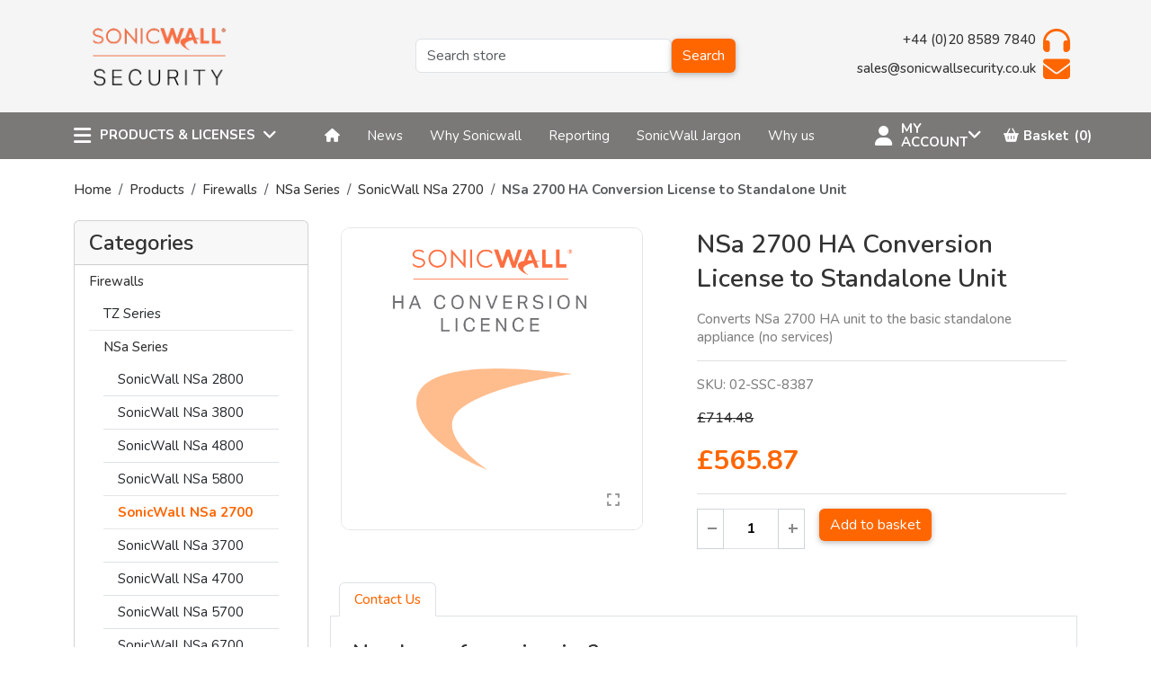

--- FILE ---
content_type: text/html; charset=utf-8
request_url: https://sonicwallsecurity.co.uk/nsa-2700-ha-conversion-license-to-standalone-unit-appliance
body_size: 134678
content:
<!DOCTYPE html>
<html lang="en" dir="ltr" class="html-product-details-page">
<head>
    <title>SonicWall Security: SonicWall NSa 2700 HA Conversion License to Standalone Unit</title>
    <meta http-equiv="Content-type" content="text/html;charset=UTF-8" />
    <meta name="description" content="Get the BEST price for your SONICWALL NSA 2700 HA Conversion License to Standalone UNIT from a platinum partner. SKU: 02-SSC-8387" />
    <meta name="keywords" content="" />
    <meta name="generator" content="nopCommerce" />
    <meta name="viewport" content="width=device-width, initial-scale=1" />
    <meta property="og:type" content="product" />
<meta property="og:title" content="NSa 2700 HA Conversion License to Standalone Unit" />
<meta property="og:description" content="Get the BEST price for your SONICWALL NSA 2700 HA Conversion License to Standalone UNIT from a platinum partner. SKU: 02-SSC-8387" />
<meta property="og:image" content="https://sonicwallsecurity.co.uk/images/thumbs/0000238_nsa-2700-ha-conversion-license-to-standalone-unit_550.png" />
<meta property="og:image:url" content="https://sonicwallsecurity.co.uk/images/thumbs/0000238_nsa-2700-ha-conversion-license-to-standalone-unit_550.png" />
<meta property="og:url" content="https://sonicwallsecurity.co.uk/nsa-2700-ha-conversion-license-to-standalone-unit-appliance" />
<meta property="og:site_name" content="SonicWall Security" />
<meta property="twitter:card" content="summary" />
<meta property="twitter:site" content="SonicWall Security" />
<meta property="twitter:title" content="NSa 2700 HA Conversion License to Standalone Unit" />
<meta property="twitter:description" content="Get the BEST price for your SONICWALL NSA 2700 HA Conversion License to Standalone UNIT from a platinum partner. SKU: 02-SSC-8387" />
<meta property="twitter:image" content="https://sonicwallsecurity.co.uk/images/thumbs/0000238_nsa-2700-ha-conversion-license-to-standalone-unit_550.png" />
<meta property="twitter:url" content="https://sonicwallsecurity.co.uk/nsa-2700-ha-conversion-license-to-standalone-unit-appliance" />

    


    <link rel="stylesheet" type="text/css" href="/Themes/Electron2025/Content/css/google.css" />
<link rel="stylesheet" type="text/css" href="/lib_npm/jquery-ui-dist/jquery-ui.min.css" />
<link rel="stylesheet" type="text/css" href="/Themes/Electron2025/Content/css/font-awesome.min.css" />
<link rel="stylesheet" type="text/css" href="/Themes/Electron2025/Content/css/bootstrap.min.css" />
<link rel="stylesheet" type="text/css" href="/Themes/Electron2025/Content/css/product-page.css" />
<link rel="stylesheet" type="text/css" href="/Themes/Electron2025/Content/css/other-pages.css" />
<link rel="stylesheet" type="text/css" href="/Themes/Electron2025/Content/css/blog.css" />
<link rel="stylesheet" type="text/css" href="/Themes/Electron2025/Content/css/collection.css" />
<link rel="stylesheet" type="text/css" href="/Themes/Electron2025/Content/css/slick.css" />
<link rel="stylesheet" type="text/css" href="/Themes/Electron2025/Content/css/swiper-bundle.min.css" />
<link rel="stylesheet" type="text/css" href="/Themes/Electron2025/Content/css/owl.theme.default.min.css" />
<link rel="stylesheet" type="text/css" href="/Themes/Electron2025/Content/css/owl.carousel.min.css" />
<link rel="stylesheet" type="text/css" href="/Themes/Electron2025/Content/css/animate.min.css" />
<link rel="stylesheet" type="text/css" href="/Themes/Electron2025/Content/css/feather.css" />
<link rel="stylesheet" type="text/css" href="/Themes/Electron2025/Content/css/all.min.css" />
<link rel="stylesheet" type="text/css" href="/Themes/Electron2025/Content/css/magnific-popup.css" />
<link rel="stylesheet" type="text/css" href="/Themes/Electron2025/Content/css/bootstrap-icons.css" />
<link rel="stylesheet" type="text/css" href="/Themes/Electron2025/Content/css/style.css" />
<link rel="stylesheet" type="text/css" href="/lib_npm/magnific-popup/magnific-popup.css" />


    

<!-- Global site tag (gtag.js) - Google Analytics -->
                <script async src='https://www.googletagmanager.com/gtag/js?id=G-XXXXXXXXXX'></script>
                <script>
                  window.dataLayer = window.dataLayer || [];
                  function gtag(){dataLayer.push(arguments);}
                  gtag('js', new Date());

                  gtag('config', 'G-XXXXXXXXXX');
                  
                </script>

    
    
    
    
    <link rel="shortcut icon" href="/icons/icons_0/favicon.ico">
    
    
    <!--Powered by nopCommerce - https://www.nopCommerce.com-->
    <!-- Google tag (gtag.js) -->
<script async src="https://www.googletagmanager.com/gtag/js?id=AW-628751849"></script>
<script>
  window.dataLayer = window.dataLayer || [];
  function gtag(){dataLayer.push(arguments);}
  gtag('js', new Date());

  gtag('config', 'AW-628751849');
</script>

<!-- Google tag (gtag.js) -->
<script async src="https://www.googletagmanager.com/gtag/js?id=G-WT0L5BSTKZ"></script>
<script>
  window.dataLayer = window.dataLayer || [];
  function gtag(){dataLayer.push(arguments);}
  gtag('js', new Date());

  gtag('config', 'G-WT0L5BSTKZ');
</script>
</head>
<body id="main-content">
    <input name="__RequestVerificationToken" type="hidden" value="CfDJ8CArGGrl-KxAn9Gu6A6nBKWpIoARg0jzsT27MJIm8z62Fz5XRAjD_P3JQ5jK5FOMPrxaGlg3QLVQvB6WEYb6F1xDO0Tvd35FrjOC1RJNcufpLstZy7pv6_P4PSRv0YrIGTRhOYqVhEy9JbOj70o61Sg" />
    

    <div class="ajax-loading-block-window" style="display: none">
    </div>
    <div id="dialog-notifications-success" role="status" aria-live="polite" aria-atomic="true" title="Notification" class="toast bg-primary text-white" style="toast bg-primary text-white" style="position: absolute; top: 95px; right: 15px;opacity: 1;display: none;z-index:1037;">
    </div>
    <div id="dialog-notifications-error" role="alert" aria-live="assertive" aria-atomic="true" title="Error" class="toast bg-danger text-white" style="position: absolute; top: 95px; right: 15px;opacity: 1;display: none;">
    </div>
    <div id="dialog-notifications-warning" role="alert" aria-live="assertive" aria-atomic="true" title="Warning" class="toast bg-warning text-white" style="position: absolute; top: 95px; right: 15px;opacity: 1;display: none;z-index:1037;">
    </div>
    <div id="bar-notification" class="bar-notification-container" role="status" aria-live="polite" aria-atomic="true" data-close="Close">
    </div>  



<div class="master-wrapper-page">
    
<header class="main-header" id="stickyheader">

    <div class="header-top-area">
    
        <div class="container">
            <div class="row">
                <div class="col">
                    <div class="row">
                        <!--Hamburger for smaller devices-->
                        <!---
                        <div class="col d-md-none">
                            <div class="header-icon-block">
                                <ul class="shop-element">
                                    <li class="side-wrap toggler-wrap">
                                        <div class="toggler-wrapper">
                                            <button class="toggler-btn">
                                            <span class="toggler-icon"><svg viewBox="0 0 24 24" width="24" height="24" stroke="currentColor" stroke-width="2" fill="none" stroke-linecap="round" stroke-linejoin="round" class="css-i6dzq1"><line x1="3" y1="12" x2="21" y2="12"></line><line x1="3" y1="6" x2="21" y2="6"></line><line x1="3" y1="18" x2="21" y2="18"></line></svg></span>
                                            </button>
                                        </div>
                                    </li>
                                </ul>
                            </div>
                        </div>--->
                        <!--SonicWallSecurity logo-->
                        <div class="col">
                            <div class="header-theme-logo" style="max-width:190px;">
                                <a href="index.html" class="theme-logo">
                                    <a href="/">
    <img title="" alt="SonicWall Security" src="https://sonicwallsecurity.co.uk/images/thumbs/0002423_Sonicwall_SECURITY_vertical_sml.png" class="img-fluid">
</a>
                                </a>
                            </div>
                        </div>
                        <!--Search box for larger devices-->
                        <div class="col d-none d-lg-block my-auto">
                            <div class="search-crap">
                                <div class="search-content">
                                    <div class="search-box">
                                        

<form method="get" id="small-search-box-form" class="d-flex" action="/search">
        <input type="text" class="search-box-text form-control" id="small-searchterms" autocomplete="off" name="q" placeholder="Search store" aria-label="Search store" />
        <button type="submit" class="btn btn-primary search-box-button">Search</button>
            
            
</form>


                                    </div>
                                </div>
                            </div>
                        </div>
                        <div class="col my-auto">
                            <div class="header-icon-details pe-2">
                                <ul class="details-ul text-end">
                                    <li class="info-wrap info-headphones">
                                        <div class="info-wrapper">
                                            <a href="tel:02085897840" class="info-link d-flex">
                                                <div class="info-text link me-2 pt-1">
                                                    +44 (0)20 8589 7840
                                                </div>
                                                <div class="icon"><i class="fa-solid fa-headphones"></i></div>
                                            </a>
                                        </div>
                                    </li>
                                </ul>
                                <ul class="details-ul text-end">
                                    <li class="info-wrap info-headphones">
                                        <div class="info-wrapper">
                                            <a href="mailto:sales@sonicwallsecurity.co.uk" class="info-link d-flex">
                                                <div class="info-text link me-2 pt-1">
                                                    sales@sonicwallsecurity.co.uk
                                                </div>
                                                    <div class="icon"><i class="fa-solid fa-envelope"></i></div>
                                            </a>
                                        </div>
                                    </li>
                                </ul>
                            </div>
                        </div>
                    </div>
                    
                </div>
            </div>
        </div>            
    </div>
    <div class="header-bottom-area">
        <div class="container">
            <div class="row">
                <div class="col">
                    <div class="main-block">
                        
<!--
<div class="menusup-dropdown collapse" id="About">
    <ul class="menusup-ul">
        <li class="menusup-li">
            <a href="about-us.html" class="menusup-title">
                <span class="sp-link-title">About us</span>
            </a>
        </li>
        <li class="menusup-li">
            <a href="about-us-2.html" class="menusup-title">
                <span class="sp-link-title">About us 2</span>
            </a>
        </li>
        <li class="menusup-li">
            <a href="about-us-3.html" class="menusup-title">
                <span class="sp-link-title">About us 3</span>
            </a>
        </li>
    </ul>
</div>
-->









<div class="side-wrap header-support me-4 me-xl-0 d-none d-xl-block">

    <div class="vega-menu-area">
        <a href="#vega-collapse-1" class="dropdown-toggle browse-cat pe-3" type="button" id="dropdownMenuButton2" data-bs-toggle="dropdown" aria-expanded="false">
                            
            <span class="menu-icon"><i class="fa fa-bars"></i></span>
            <span class="menu-title">Products &amp; Licenses</span>
            <span class="menu-arrow ms-2"><i class="fa fa-angle-down"></i></span>
        </a >
        <div class="vegawrap collapse dropdown-menu" id="vega-collapse-1" aria-labelledby="dropdownMenuButton2">
            <ul class="vega-menu">
                <li class="menu-link">
                    <a href="/firewalls" class="link-title">
                        <span class="menu-img-icon">
                                <img src="/images/icons/sw_icons_firewall.png" class="img-fluid" alt="cate-menu1">
                        </span>

                        
                        <span class="sp-link-title">Firewalls</span>
                        <span class="menu-arrow"><i class="fa fa-angle-down"></i></span>
                    </a>

                    <div class="menu-dropdown product-menu collapse" id="cosmetic">
                        <ul class="ul">
                            <li class="productlink-li">
                                <!--<a href="/firewalls" class="productlink-title">
                                    <span class="sp-link-title">Appliances</span>
                                </a>-->
                                
                                <h5 class="productlink-title ms-4 ps-2 mb-2">
                                    <span class="sp-link-title">Appliances &amp; Renewals</span>
                                </h5>
                                <ul class="productsupmenu-dropdown ms-2">
                                    <li class="productsupmenu-li">
                                        <a href="tz-series" class="productsuplink-title">
                                            <span class="sp-link-title">TZ Series</span>
                                        </a>
                                    </li>
                                    <li class="productsupmenu-li">
                                        <a href="/nsa-series" class="productsuplink-title">
                                            <span class="sp-link-title">NSa Series</span>
                                        </a>
                                    </li>
                                    <li class="productsupmenu-li">
                                        <a href="/nsv-series" class="productsuplink-title">
                                            <span class="sp-link-title">NSv Series <span class="badge bg-secondary">Virtual</span></span>
                                        </a>
                                    </li>
                                    <li class="productsupmenu-li">
                                        <a href="/nssp-series" class="productsuplink-title">
                                            <span class="sp-link-title">NSsp Series</span>
                                        </a>
                                    </li>
                                </ul>
                                <h5 class="productlink-title ms-4 ps-2 mb-2 mt-4">
                                    <span class="sp-link-title">Legacy Renewals</span>
                                </h5>
                                <ul class="productsupmenu-dropdown ms-2">
                                    <li class="productsupmenu-li">
                                        <a href="/legacy-tz-series" class="productsuplink-title">
                                            <span class="sp-link-title">Legacy TZ Series</span>
                                        </a>
                                    </li>
                                    <li class="productsupmenu-li">
                                        <a href="/legacy-nsa-series" class="productsuplink-title">
                                            <span class="sp-link-title">Legacy NSa Series</span>
                                        </a>
                                    </li>
                                    <li class="productsupmenu-li">
                                        <a href="/legacy-supermassive-series" class="productsuplink-title">
                                            <span class="sp-link-title">Legacy SuperMassive Series</span>
                                        </a>
                                    </li>
                                </ul>
                                    
                            </li>
                            <li class="productlink-li">
                                <h5 class="productlink-title ms-4 ps-2 mb-2">
                                    <span class="sp-link-title">SonicWall Gen 8<span class="badge bg-success ms-2">NEW</span></span>
                                </h5>
                                <ul class="productsupmenu-dropdown ms-2">
                                    <li class="productsupmenu-li">
                                        <a href="/nsa-4800" class="productsuplink-title">
                                            <span class="sp-link-title">NSa 4800</span>
                                        </a>
                                    </li>
                                    <li class="productsupmenu-li">
                                        <a href="/nsa-3800" class="productsuplink-title">
                                            <span class="sp-link-title">NSa 3800</span>
                                        </a>
                                    </li>
                                    <li class="productsupmenu-li">
                                        <a href="/nsa-2800" class="productsuplink-title">
                                            <span class="sp-link-title">NSa 2800</span>
                                        </a>
                                    </li>
                                    <li class="productsupmenu-li">
                                        <a href="/tz480" class="productsuplink-title">
                                            <span class="sp-link-title">TZ480</span>
                                        </a>
                                    </li>
                                    <li class="productsupmenu-li">
                                        <a href="/tz380" class="productsuplink-title">
                                            <span class="sp-link-title">TZ380</span>
                                        </a>
                                    </li>
                                    <li class="productsupmenu-li">
                                        <a href="/tz280" class="productsuplink-title">
                                            <span class="sp-link-title">TZ280</span>
                                        </a>
                                    </li>
                                </ul>
                            <!--
                                <h5 class="productlink-title ms-4 ps-2 mb-2 mt-4">
                                    <span class="sp-link-title">Bestsellers</span>
                                </h5>
                                <ul class="productsupmenu-dropdown ms-2">
                                    <li class="productsupmenu-li">
                                        <a href="/sonicwall-nsa-4700" class="productsuplink-title">
                                            <span class="sp-link-title">SonicWall NSa 4700</span>
                                        </a>
                                    </li>
                                    <li class="productsupmenu-li">
                                        <a href="/sonicwall-nsa-3700" class="productsuplink-title">
                                            <span class="sp-link-title">SonicWall NSa 3700</span>
                                        </a>
                                    </li>
                                    <li class="productsupmenu-li">
                                        <a href="/sonicwall-nsa-2700" class="productsuplink-title">
                                            <span class="sp-link-title">SonicWall NSa 2700</span>
                                        </a>
                                    </li>
                                    <li class="productsupmenu-li">
                                        <a href="/sonicwall-tz670" class="productsuplink-title">
                                            <span class="sp-link-title">SonicWall TZ670</span>
                                        </a>
                                    </li>
                                    <li class="productsupmenu-li">
                                        <a href="/sonicwall-tz470" class="productsuplink-title">
                                            <span class="sp-link-title">SonicWall TZ470</span>
                                        </a>
                                    </li>
                                    <li class="productsupmenu-li">
                                        <a href="/sonicwall-tz270" class="productsuplink-title">
                                            <span class="sp-link-title">SonicWall TZ270</span>
                                        </a>
                                    </li>
                                </ul>-->
                            </li>
                            
                            <li class="productlink-li shoplink-br">
                                
                                <div class="shop-banner banner-hover">
                                    <h4 class="text-center mb-4 px-2">Get your device free with a 3-year subscription</h4>
                                  
                                    <a href="/3andfreeprogramme" class="banner-img">
                                        <img src="/images/uploaded/3andfree_1200x500.png" class="img-fluid desk-img" alt="3andfree">
                                        <p class="text-end"><i><small>Find out more</small></i></p>
                                    </a>
                                </div>
                            </li>
                            
                        </ul>
                    </div>                                
                </li>
                <li class="menu-link">
                    <a href="/sonicwall-switches" class="link-title">
                        <span class="menu-img-icon">                                                            
                            <img src="/images/icons/sw_icons_switches.png" class="img-fluid" alt="cate-menu1">
                        </span>
                        <span class="sp-link-title">Switches</span>
                    </a>
                </li>
                <li class="menu-link">
                    <a href="/secure-mobile-access-sma" class="link-title">
                        <span class="menu-img-icon">                                                            
                            <img src="/images/icons/sw_icons_sma.png" class="img-fluid" alt="cate-menu1">
                        </span>
                        <span class="sp-link-title">Secure Mobile Access (SMA)</span>
                    </a>
                </li>
                <li class="menu-link">
                    <a href="/cloud-security" class="link-title">
                        <span class="menu-img-icon">
                            <img src="/images/icons/sw_icons_cloud_security.png" class="img-fluid" alt="cate-menu4">
                        </span>
                        <span class="sp-link-title">Cloud Security</span>
                        <!--<span class="menu-arrow"><i class="fa fa-angle-down"></i></span>-->
                    </a>
                    <!--
                    <div class="menu-dropdown product-menu collapse" id="vega-electronics">
                        <ul class="ul">
                            <li class="productlink-li">
                                <a href="collection.html" class="productlink-title">
                                    <span class="sp-link-title">Cloud Secure Edge</span>
                                </a>
                                <ul class="productsupmenu-dropdown">
                                    <li class="productsupmenu-li">
                                        <a href="collection-without.html" class="productsuplink-title">
                                            <span class="sp-link-title">Collection</span>
                                        </a>
                                    </li>
                                    <li class="productsupmenu-li">
                                        <a href="collection.html" class="productsuplink-title">
                                            <span class="sp-link-title">Collection left</span>
                                        </a>
                                    </li>
                                    <li class="productsupmenu-li">
                                        <a href="collection-right.html" class="productsuplink-title">
                                            <span class="sp-link-title">Collection right</span>
                                        </a>
                                    </li>
                                </ul>
                            </li>
                            <li class="productlink-li">
                                <a href="collection.html" class="productlink-title">
                                    <span class="sp-link-title">Cloud App Security</span>
                                </a>
                                <ul class="productsupmenu-dropdown">
                                    <li class="productsupmenu-li">
                                        <a href="product-template.html" class="productsuplink-title">
                                            <span class="sp-link-title">Product layout</span>
                                        </a>
                                    </li>
                                    <li class="productsupmenu-li">
                                        <a href="product-template2.html" class="productsuplink-title">
                                            <span class="sp-link-title">Product tab</span>
                                        </a>
                                    </li>
                                    <li class="productsupmenu-li">
                                        <a href="product-template3.html" class="productsuplink-title">
                                            <span class="sp-link-title">Product advanc</span>
                                        </a>
                                    </li>
                                    <li class="productsupmenu-li">
                                        <a href="product-template4.html" class="productsuplink-title">
                                            <span class="sp-link-title">Product advance</span>
                                        </a>
                                    </li>
                                </ul>
                            </li>
                            
                            <li class="productlink-li menu-product">
                                <div class="product-title-arrow">
                                    <h6>Best seller</h6>
                                    <div class="swiper-buttons">
                                        <button class="swiper-prev swiper-prev-vega"><i class="feather-arrow-left"></i></button>
                                        <button class="swiper-next swiper-next-vega"><i class="feather-arrow-right"></i></button>
                                    </div>
                                </div>
                                <div class="swiper" id="vega-menu-slider">
                                    <div class="swiper-wrapper">
                                        <div class="swiper-slide swiper-slide-prev">
                                            <div class="product-menu-grid">
                                                <div class="product-image">
                                                    <a href="product-template.htm" class="pro-img">
                                                        <img src="img/product/home1-pro-1.jpg" class="img-fluid" alt="home1-pro-1">
                                                    </a>
                                                </div>
                                                <div class="product-content">
                                                    <div class="product-sub-title">
                                                        <span>Wireless device</span>
                                                    </div>
                                                    <div class="product-title">
                                                        <h6><a href="product-template.html">Wireless headphones</a></h6>
                                                    </div>
                                                    <div class="product-price">
                                                        <div class="pro-price-box">
                                                            <span class="new-price">$21.00</span>
                                                            <span class="old-price">$25.00</span>
                                                        </div>
                                                    </div>
                                                </div>
                                            </div>
                                        </div>
                                        <div class="swiper-slide swiper-slide-prev">
                                            <div class="product-menu-grid">
                                                <div class="product-image">
                                                    <a href="product-template.htm" class="pro-img">
                                                        <img src="img/product/home1-pro-3.jpg" class="img-fluid" alt="home1-pro-3">
                                                    </a>
                                                </div>
                                                <div class="product-content">
                                                    <div class="product-sub-title">
                                                        <span>Waterproof</span>
                                                    </div>
                                                    <div class="product-title">
                                                        <h6><a href="product-template.html">Wireless mouse</a></h6>
                                                    </div>
                                                    <div class="product-price">
                                                        <div class="pro-price-box">
                                                            <span class="new-price">$18.00</span>
                                                            <span class="old-price">$24.00</span>
                                                        </div>
                                                    </div>
                                                </div>
                                            </div>
                                        </div>
                                        <div class="swiper-slide swiper-slide-prev">
                                            <div class="product-menu-grid">
                                                <div class="product-image">
                                                    <a href="product-template.htm" class="pro-img">
                                                        <img src="img/product/home1-pro-5.jpg" class="img-fluid" alt="home1-pro-5">
                                                    </a>
                                                </div>
                                                <div class="product-content">
                                                    <div class="product-sub-title">
                                                        <span>Live program</span>
                                                    </div>
                                                    <div class="product-title">
                                                        <h6><a href="product-template.html">Pen drivess</a></h6>
                                                    </div>
                                                    <div class="product-price">
                                                        <div class="pro-price-box">
                                                            <span class="new-price">$10.00</span>
                                                            <span class="old-price">$15.00</span>
                                                        </div>
                                                    </div>
                                                </div>
                                            </div>
                                        </div>
                                        <div class="swiper-slide swiper-slide-prev">
                                            <div class="product-menu-grid">
                                                <div class="product-image">
                                                    <a href="product-template.htm" class="pro-img">
                                                        <img src="img/product/home1-pro-7.jpg" class="img-fluid" alt="home1-pro-7">
                                                    </a>
                                                </div>
                                                <div class="product-content">
                                                    <div class="product-sub-title">
                                                        <span>Waterproof watch</span>
                                                    </div>
                                                    <div class="product-title">
                                                        <h6><a href="product-template.html">Smart watch</a></h6>
                                                    </div>
                                                    <div class="product-price">
                                                        <div class="pro-price-box">
                                                            <span class="new-price">$32.00</span>
                                                            <span class="old-price">$38.00</span>
                                                        </div>
                                                    </div>
                                                </div>
                                            </div>
                                        </div>
                                        <div class="swiper-slide swiper-slide-prev">
                                            <div class="product-menu-grid">
                                                <div class="product-image">
                                                    <a href="product-template.htm" class="pro-img">
                                                        <img src="img/product/home1-pro-9.jpg" class="img-fluid" alt="home1-pro-9">
                                                    </a>
                                                </div>
                                                <div class="product-content">
                                                    <div class="product-sub-title">
                                                        <span>Softness music</span>
                                                    </div>
                                                    <div class="product-title">
                                                        <h6><a href="product-template.html">Verse earphones</a></h6>
                                                    </div>
                                                    <div class="product-price">
                                                        <div class="pro-price-box">
                                                            <span class="new-price">$08.00</span>
                                                            <span class="old-price">$10.00</span>
                                                        </div>
                                                    </div>
                                                </div>
                                            </div>
                                        </div>
                                        <div class="swiper-slide swiper-slide-prev">
                                            <div class="product-menu-grid">
                                                <div class="product-image">
                                                    <a href="product-template.htm" class="pro-img">
                                                        <img src="img/product/home1-pro-13.jpg" class="img-fluid" alt="home1-pro-13">
                                                    </a>
                                                </div>
                                                <div class="product-content">
                                                    <div class="product-sub-title">
                                                        <span>Wireless device</span>
                                                    </div>
                                                    <div class="product-title">
                                                        <h6><a href="product-template.html">Bluetooth earbuds</a></h6>
                                                    </div>
                                                    <div class="product-price">
                                                        <div class="pro-price-box">
                                                            <span class="new-price">$44.00</span>
                                                            <span class="old-price">$48.00</span>
                                                        </div>
                                                    </div>
                                                </div>
                                            </div>
                                        </div>
                                        <div class="swiper-slide swiper-slide-prev">
                                            <div class="product-menu-grid">
                                                <div class="product-image">
                                                    <a href="product-template.htm" class="pro-img">
                                                        <img src="img/product/home1-pro-12.jpg" class="img-fluid" alt="home1-pro-12">
                                                    </a>
                                                </div>
                                                <div class="product-content">
                                                    <div class="product-sub-title">
                                                        <span>Rotation camera</span>
                                                    </div>
                                                    <div class="product-title">
                                                        <h6><a href="product-template.html">Wifro camera</a></h6>
                                                    </div>
                                                    <div class="product-price">
                                                        <div class="pro-price-box">
                                                            <span class="new-price">$32.00</span>
                                                            <span class="old-price">$39.00</span>
                                                        </div>
                                                    </div>
                                                </div>
                                            </div>
                                        </div>
                                    </div>
                                    <span class="swiper-notification" aria-live="assertive" aria-atomic="true"></span>
                                </div>
                            </li>
                        </ul>
                    </div>
                    -->
                </li>
                <li class="menu-link">
                    <a href="/reporting-analytics-management" class="link-title">
                        <span class="menu-img-icon">
                            <img src="/images/icons/sw_icons_analytics.png" class="img-fluid" alt="Reporting, analytics and management4">
                        </span>
                        <span class="sp-link-title">Reporting &amp; Management</span>
                        <span class="menu-arrow"><i class="fa fa-angle-down"></i></span>
                    </a>
                    
                    <div class="menu-dropdown product-menu collapse" id="sonicwall-reporting">
                        <ul class="ul">
                            <li class="productlink-li">
                                <a href="/reporting-analytics-management" class="productlink-title">
                                    <span class="sp-link-title">Reporting &amp; Analytics</span>
                                </a>
                                <ul class="productsupmenu-dropdown">
                                    <li class="productsupmenu-li">
                                        <a href="/network-security-manager-on-prem" class="productsuplink-title">
                                            <span class="sp-link-title">Network Security Manager on-prem</span>
                                        </a>
                                    </li>
                                    <li class="productsupmenu-li">
                                        <a href="/fastvue" class="productsuplink-title">
                                            <span class="sp-link-title">FastVue Reporting</span>
                                        </a>
                                    </li>
                                
                                    <li class="productsupmenu-li">
                                        <a href="/sonicwall-analytics-on-prem" class="productsuplink-title">
                                            <span class="sp-link-title">SonicWall Analytics on-prem</span>
                                        </a>
                                    </li>
                                    
                                </ul>
                            </li>

                              <li class="productlink-li">
                                <div class="d-flex justify-content-center m-2 mx-4">
                                    <div class="shop-banner banner-hover card text-black bg-light p-3 mb-4">
                                        <p>Network Security Manager online is available for all firewalls with a support or APSS subscription. Please see the relevant firewall.</p>
                                        
                                        
                                    </div>
                                </div>
                            </li>
                            
                            <li class="productlink-li shoplink-br">
                                <div class="shop-banner banner-hover">
                                    <div class="banner-img">
                                        
                                        <h5 class="text-center">Find out more</h5>
                                      
                                        <a href="/fastvue-reporter-for-education" class="productsuplink-title mx-2">
                                           
                                            <span class="sp-link-title sonicwall-orange">Fastvue Reporting for Education</span>
                                        </a>
                                        <a href="/fastvue-reporter-for-business" class="productsuplink-title mx-2">
                                           
                                            <span class="sp-link-title sonicwall-orange">Fastvue Reporting for Business</span>
                                        </a>
                                        <a href="/fastvue-reporter-for-it" class="productsuplink-title mx-2">
                                     
                                            <span class="sp-link-title sonicwall-orange">Fastvue Reporting for IT</span>
                                        </a>
                                    
                                        <a href="/sonicwall-analytics-reporting" class="productsuplink-title mx-2">
                                          
                                            <span class="sp-link-title sonicwall-orange">Sonicwall Analytics</span>
                                        </a>
                                          
                                        
                                    
                                </div>
                            </li>
             
             
                            <!--
                            <li class="productlink-li menu-product">
                                <div class="product-title-arrow">
                                    <h6>Best seller</h6>
                                    <div class="swiper-buttons">
                                        <button class="swiper-prev swiper-prev-vega"><i class="feather-arrow-left"></i></button>
                                        <button class="swiper-next swiper-next-vega"><i class="feather-arrow-right"></i></button>
                                    </div>
                                </div>
                                <div class="swiper" id="vega-menu-slider">
                                    <div class="swiper-wrapper">
                                        <div class="swiper-slide swiper-slide-prev">
                                            <div class="product-menu-grid">
                                                <div class="product-image">
                                                    <a href="product-template.htm" class="pro-img">
                                                        <img src="img/product/home1-pro-1.jpg" class="img-fluid" alt="home1-pro-1">
                                                    </a>
                                                </div>
                                                <div class="product-content">
                                                    <div class="product-sub-title">
                                                        <span>Wireless device</span>
                                                    </div>
                                                    <div class="product-title">
                                                        <h6><a href="product-template.html">Wireless headphones</a></h6>
                                                    </div>
                                                    <div class="product-price">
                                                        <div class="pro-price-box">
                                                            <span class="new-price">$21.00</span>
                                                            <span class="old-price">$25.00</span>
                                                        </div>
                                                    </div>
                                                </div>
                                            </div>
                                        </div>
                                        <div class="swiper-slide swiper-slide-prev">
                                            <div class="product-menu-grid">
                                                <div class="product-image">
                                                    <a href="product-template.htm" class="pro-img">
                                                        <img src="img/product/home1-pro-3.jpg" class="img-fluid" alt="home1-pro-3">
                                                    </a>
                                                </div>
                                                <div class="product-content">
                                                    <div class="product-sub-title">
                                                        <span>Waterproof</span>
                                                    </div>
                                                    <div class="product-title">
                                                        <h6><a href="product-template.html">Wireless mouse</a></h6>
                                                    </div>
                                                    <div class="product-price">
                                                        <div class="pro-price-box">
                                                            <span class="new-price">$18.00</span>
                                                            <span class="old-price">$24.00</span>
                                                        </div>
                                                    </div>
                                                </div>
                                            </div>
                                        </div>
                                        <div class="swiper-slide swiper-slide-prev">
                                            <div class="product-menu-grid">
                                                <div class="product-image">
                                                    <a href="product-template.htm" class="pro-img">
                                                        <img src="img/product/home1-pro-5.jpg" class="img-fluid" alt="home1-pro-5">
                                                    </a>
                                                </div>
                                                <div class="product-content">
                                                    <div class="product-sub-title">
                                                        <span>Live program</span>
                                                    </div>
                                                    <div class="product-title">
                                                        <h6><a href="product-template.html">Pen drivess</a></h6>
                                                    </div>
                                                    <div class="product-price">
                                                        <div class="pro-price-box">
                                                            <span class="new-price">$10.00</span>
                                                            <span class="old-price">$15.00</span>
                                                        </div>
                                                    </div>
                                                </div>
                                            </div>
                                        </div>
                                        <div class="swiper-slide swiper-slide-prev">
                                            <div class="product-menu-grid">
                                                <div class="product-image">
                                                    <a href="product-template.htm" class="pro-img">
                                                        <img src="img/product/home1-pro-7.jpg" class="img-fluid" alt="home1-pro-7">
                                                    </a>
                                                </div>
                                                <div class="product-content">
                                                    <div class="product-sub-title">
                                                        <span>Waterproof watch</span>
                                                    </div>
                                                    <div class="product-title">
                                                        <h6><a href="product-template.html">Smart watch</a></h6>
                                                    </div>
                                                    <div class="product-price">
                                                        <div class="pro-price-box">
                                                            <span class="new-price">$32.00</span>
                                                            <span class="old-price">$38.00</span>
                                                        </div>
                                                    </div>
                                                </div>
                                            </div>
                                        </div>
                                        <div class="swiper-slide swiper-slide-prev">
                                            <div class="product-menu-grid">
                                                <div class="product-image">
                                                    <a href="product-template.htm" class="pro-img">
                                                        <img src="img/product/home1-pro-9.jpg" class="img-fluid" alt="home1-pro-9">
                                                    </a>
                                                </div>
                                                <div class="product-content">
                                                    <div class="product-sub-title">
                                                        <span>Softness music</span>
                                                    </div>
                                                    <div class="product-title">
                                                        <h6><a href="product-template.html">Verse earphones</a></h6>
                                                    </div>
                                                    <div class="product-price">
                                                        <div class="pro-price-box">
                                                            <span class="new-price">$08.00</span>
                                                            <span class="old-price">$10.00</span>
                                                        </div>
                                                    </div>
                                                </div>
                                            </div>
                                        </div>
                                        <div class="swiper-slide swiper-slide-prev">
                                            <div class="product-menu-grid">
                                                <div class="product-image">
                                                    <a href="product-template.htm" class="pro-img">
                                                        <img src="img/product/home1-pro-13.jpg" class="img-fluid" alt="home1-pro-13">
                                                    </a>
                                                </div>
                                                <div class="product-content">
                                                    <div class="product-sub-title">
                                                        <span>Wireless device</span>
                                                    </div>
                                                    <div class="product-title">
                                                        <h6><a href="product-template.html">Bluetooth earbuds</a></h6>
                                                    </div>
                                                    <div class="product-price">
                                                        <div class="pro-price-box">
                                                            <span class="new-price">$44.00</span>
                                                            <span class="old-price">$48.00</span>
                                                        </div>
                                                    </div>
                                                </div>
                                            </div>
                                        </div>
                                        <div class="swiper-slide swiper-slide-prev">
                                            <div class="product-menu-grid">
                                                <div class="product-image">
                                                    <a href="product-template.htm" class="pro-img">
                                                        <img src="img/product/home1-pro-12.jpg" class="img-fluid" alt="home1-pro-12">
                                                    </a>
                                                </div>
                                                <div class="product-content">
                                                    <div class="product-sub-title">
                                                        <span>Rotation camera</span>
                                                    </div>
                                                    <div class="product-title">
                                                        <h6><a href="product-template.html">Wifro camera</a></h6>
                                                    </div>
                                                    <div class="product-price">
                                                        <div class="pro-price-box">
                                                            <span class="new-price">$32.00</span>
                                                            <span class="old-price">$39.00</span>
                                                        </div>
                                                    </div>
                                                </div>
                                            </div>
                                        </div>
                                    </div>
                                    <span class="swiper-notification" aria-live="assertive" aria-atomic="true"></span>
                                </div>
                            </li>
                            -->
                        </ul>
                    </div>

                </li>
                <li class="menu-link">
                    <a href="/sonicwave" class="link-title">
                        <span class="menu-img-icon">
                            <img src="/images/icons/sw_icons_sonicwave.png" class="img-fluid" alt="SonicWave Series">
                        </span>
                        <span class="sp-link-title">Secure Wireless</span>
                        <span class="menu-arrow"><i class="fa fa-angle-down"></i></span>
                    </a>

                    <div class="menu-dropdown menu-dropdown-small product-menu collapse" id="SonicWaveSeries" style="width:200px;">
                        <ul class="ul">
                            <li class="productlink-li w-100">
                                <a href="/sonicwave" class="productlink-title">
                                    <span class="sp-link-title">SonicWave</span>
                                </a>
                                <ul class="productsupmenu-dropdown">
                                    <li class="productsupmenu-li">
                                        <a href="/sonicwave-621" class="productsuplink-title">
                                            <span class="sp-link-title">SonicWave 621</span>
                                        </a>
                                    </li>
                                    <li class="productsupmenu-li">
                                        <a href="/sonicwave-641" class="productsuplink-title">
                                            <span class="sp-link-title">SonicWave 641</span>
                                        </a>
                                    </li>
                                    <li class="productsupmenu-li">
                                        <a href="/sonicwave-681" class="productsuplink-title">
                                            <span class="sp-link-title">SonicWave 681</span>
                                        </a>
                                    </li>
                                   
                                </ul>
                            </li>
                        
                        </ul>
                    </div>


                </li>
                
                <li class="menu-link">
                    <a href="/sonicprotect" class="link-title">
                        <span class="menu-img-icon">
                            <img src="/images/icons/sw_icons_sonicprotect.png" class="img-fluid" alt="cate-menu6">
                        </span>
                        <span class="sp-link-title">SonicProtect</span>
                    </a>
                </li><!--
                <li class="menu-link">
                    <a href="collection.html" class="link-title">
                        <span class="menu-img-icon">
                            <img src="img/menu/cate-menu7.jpg" class="img-fluid" alt="cate-menu7">
                        </span>
                        <span class="sp-link-title">Wireless mouse</span>
                    </a>
                </li>-->
            </ul>
        </div>
    </div>

</div>







<!--Shared/Components/TopMenu-->
<div class="side-wrap header-menu d-none d-xl-block">
    <div class="mainmenu-content">
        <div class="main-wrap">
            <ul class="main-menu">
                
                    <li class="menu-link"><a class="link-title" href="/"><span class="sp-link-title"><i class="fa fa-home"></i></span></a></li>
                
                <li class="menu-link"><a href="/News" class="link-title"><span class="sp-link-title">News</span></a></li>
                    <li class="menu-link">                
                        <a class="link-title" role="button" aria-haspopup="true" aria-expanded="false" href="#">Why Sonicwall</a>
                        <div class="menu-dropdown menu-single collapse" id="why-sonicwall-2">
                            <ul class="ul">
                                <li class="menusingle-li"><a href="/why-sonicwall" class="menusingle-title">Award winning cyber security</a></li>
                                <li class="menusingle-li"><a href="/3andfreeprogramme" class="menusingle-title">3 & Free Programme</a></li>
                               
                            </ul>
                        </div>
                    </li>
                        <li class="menu-link">
                            <a class="link-title" role="button" aria-haspopup="true" aria-expanded="false" href="#">Reporting</a>
                            <div class="menu-dropdown menu-single collapse" id="reporting">
                                <ul class="ul">
                                    <li class="menusingle-li"><a href="/sonicwall-analytics-reporting" class="menusingle-title">SonicWall Analytics</a></li>
                                    <li class="menusingle-li"><a href="/fastvue-reporter-for-education" class="menusingle-title">Fastvue for Education</a></li>
                                    <li class="menusingle-li"><a href="/fastvue-reporter-for-business" class="menusingle-title">Fastvue for Business</a></li>
                                    <li class="menusingle-li"><a href="/fastvue-reporter-for-it" class="menusingle-title">Fastvue for IT</a></li>
                                    
                                </ul>
                            </div>
                        </li>
                    <li class="menu-link">                
                        <a class="link-title" role="button" aria-haspopup="true" aria-expanded="false" href="#">SonicWall Jargon</a>
                        <div class="menu-dropdown menu-single collapse" id="reporting">
                            <ul class="ul">
                                <li class="menusingle-li"><a href="/sonicprotect-subscription" class="menusingle-title">SonicProtect</a></li>
                                <li class="menusingle-li"><a href="/apss" class="menusingle-title">Advanced Protection (APSS)</a></li>
                                <li class="menusingle-li"><a href="/mpss" class="menusingle-title">Managed Protection (MPSS)</a></li>
                                <li class="menusingle-li"><a href="/capture-atp-service" class="menusingle-title">Capture Advanced Threat Protection (CATP)</a></li>
                                <li class="menusingle-li"><a href="/cfs" class="menusingle-title">Content Filtering Service (CFS)</a></li>
                                <li class="menusingle-li"><a href="/dpi-ssl" class="menusingle-title">Deep Packet Inspection (DPI-SSL)</a></li>
                                <li class="menusingle-li"><a href="/rfdpi" class="menusingle-title">Reassembly Free DPI (RFDPI)</a></li>
                                <li class="menusingle-li"><a href="/rtdmi" class="menusingle-title">Real-Time Deep Memory Inspection (RTDMI)</a></li>
                            </ul>
                        </div>
                    </li>
                    <li class="menu-link"><a class="link-title" href="/why-us"><span class="sp-link-title">Why us</span></a></li>
                    
            </ul>
        </div>        
    </div>
</div>




<div class="side-wrap header-icon ms-xl-auto me-xl-5">
    <div class="header-icon-block">
        <ul class="shop-element" style="height:52px;">
            <li class="side-wrap toggler-wrap d-block d-xl-none">
                <div class="toggler-wrapper">
                    <button class="toggler-btn">
                    <span class="toggler-icon"><svg viewBox="0 0 24 24" width="24" height="24" stroke="currentColor" stroke-width="2" fill="none" stroke-linecap="round" stroke-linejoin="round" class="css-i6dzq1"><line x1="3" y1="12" x2="21" y2="12"></line><line x1="3" y1="6" x2="21" y2="6"></line><line x1="3" y1="18" x2="21" y2="18"></line></svg></span>
                    </button>
                </div>
            </li>
    <!--Search box for smaller devices-->
            <li class="side-wrap search-wrap d-block d-lg-none">
                <div class="search-wrapper">
                    <a href="#searchmodal" data-bs-toggle="modal">
                        <span class="search-icon"><svg xmlns="http://www.w3.org/2000/svg" width="1em" height="1em" viewBox="0 0 24 24"><path fill="currentColor" d="M11 2c4.968 0 9 4.032 9 9s-4.032 9-9 9s-9-4.032-9-9s4.032-9 9-9m0 16c3.867 0 7-3.133 7-7s-3.133-7-7-7s-7 3.133-7 7s3.133 7 7 7m8.485.071l2.829 2.828l-1.415 1.415l-2.828-2.829z"></path></svg></span>
                    </a>
                </div>
            </li>
            <!--
                                            <li class="side-wrap cart-wrap">
                                                <div class="cart-wrapper">
                                                    <div class="shopping-cart">
                                                        <a class="add-to-cart" href="javascript:void(0)">
                                                            <span class="icon"><svg xmlns="http://www.w3.org/2000/svg" width="1em" height="1em" viewBox="0 0 24 24"><path fill="currentColor" d="M6.505 2h11a1 1 0 0 1 .8.4l2.7 3.6v15a1 1 0 0 1-1 1h-16a1 1 0 0 1-1-1V6l2.7-3.6a1 1 0 0 1 .8-.4m12.5 6h-14v12h14zm-.5-2l-1.5-2h-10l-1.5 2zm-9.5 4v2a3 3 0 1 0 6 0v-2h2v2a5 5 0 0 1-10 0v-2z"></path></svg></span>
                                                            <span class="cart-title text">My cart</span>
                                                            <span class="bigcounter">04</span>
                                                        </a>
                                                    </div>
                                                </div>
                                            </li>
                                            -->

            

                                                       

<div class="header-support w-auto ms-4 ms-lxl-0">

    <div class="vega-menu-area me-4">     
        
            <a href="#vega-collapse" class="browse-cat" data-bs-toggle="collapse" aria-expanded="false">
                <span class="menu-icon"><i class="fa-solid fa-user"></i></span>
                <span class="menu-title">My account</span>
                <span class="menu-arrow"><i class="fa fa-angle-down"></i></span>
            </a>
                <div class="vegawrap collapse" id="vega-collapse">
                    <ul class="vega-menu">
                        <li class="menu-link"><a class="link-title" href="/register?returnUrl=%2Fnsa-2700-ha-conversion-license-to-standalone-unit-appliance" >Register</a></li>   
                        <li class="menu-link"><a class="link-title" href="/login?returnUrl=%2Fnsa-2700-ha-conversion-license-to-standalone-unit-appliance" >Log in</a></li>               
                    </ul>
                </div>


    </div>  
</div>

<!--/header-support-->
        
            <li class="cart-wrap header-links">
                <div class="cart-wrapper">
                    <div class="shopping-cart">
                        <a class="add-to-cart" href="javascript:void(0)">
                            <i class="fa fa-shopping-basket" aria-hidden="true"></i>
                            <span class="cart-label cart-title text">Basket</span>
                            <span class="cart-qty bigcounter text-white">(0)</span>
                        </a>
                    </div>
                </div>
            </li>
        
  
        




        <!-- vega-mobile start -->
        <!-- vega-mobile end -->
        </ul>
    </div>
</div>
<!-- mobile-menu start -->
<div class="mobile-menu" id="mobile-menu">
    <div class="mobile-contents">
        <div class="menu-close">
            <button class="menu-close-btn">
            <span class="menu-close-icon"><svg viewBox="0 0 24 24" width="24" height="24" stroke="currentColor" stroke-width="2" fill="none" stroke-linecap="round" stroke-linejoin="round" class="css-i6dzq1"><line x1="18" y1="6" x2="6" y2="18"></line><line x1="6" y1="6" x2="18" y2="18"></line></svg></span>
            </button>
        </div>
        <div class="mobilemenu-content">
            <div class="main-wrap">

    <ul class="main-menu">
        
            <li class="menu-link"><a href="/" class="link-title"><i class="fa fa-home"></i></a></li>
        <li class="menu-link">
            <a class="link-title" href="#menucomputers" data-bs-toggle="collapse" aria-expanded="false">
                <span class="sp-link-title">
                Products
                </span>
        
<span class="menu-arrow"><i class="fa-solid fa-angle-down"></i></span>            </a>     
                        <div class="menu-dropdown menu-single collapse" id="menucomputers">
                            <ul class="ul">
                                    <li class="menusingle-li">
                                        <a href="/firewalls" class="menusingle-title"><span class="sp-link-title">Firewalls</span></a>
                                    </li>
                                    <li class="menusingle-li">
                                        <a href="/sma" class="menusingle-title"><span class="sp-link-title">Secure Mobile Access (SMA) Series</span></a>
                                    </li>
                                    <li class="menusingle-li">
                                        <a href="/sonicwall-switches" class="menusingle-title"><span class="sp-link-title">SonicWall Switches</span></a>
                                    </li>
                                    <li class="menusingle-li">
                                        <a href="/sonicwave" class="menusingle-title"><span class="sp-link-title">SonicWave </span></a>
                                    </li>
                                    <li class="menusingle-li">
                                        <a href="/reporting-analytics-management" class="menusingle-title"><span class="sp-link-title">Reporting, analytics &amp; management</span></a>
                                    </li>
                                    <li class="menusingle-li">
                                        <a href="/cloud-security" class="menusingle-title"><span class="sp-link-title">Cloud Security</span></a>
                                    </li>
                                    <li class="menusingle-li">
                                        <a href="/sonicprotect" class="menusingle-title"><span class="sp-link-title">SonicProtect</span></a>
                                    </li>
                                    <li class="menusingle-li">
                                        <a href="/email-security" class="menusingle-title"><span class="sp-link-title">Email Security</span></a>
                                    </li>
                                    <li class="menusingle-li">
                                        <a href="/capture-client-series" class="menusingle-title"><span class="sp-link-title">Capture Client Endpoint Protection</span></a>
                                    </li>
                                    <li class="menusingle-li">
                                        <a href="/sonicwall-sfpsfpand-modules" class="menusingle-title"><span class="sp-link-title">Accessories</span></a>
                                    </li>
                            </ul>
                        </div>
        </li>
        <li class="menu-link"><a href="/News" class="link-title">News</a></li>
                <li class="menu-link"><a  class="link-title" aria-expanded="false" href="/why-sonicwall-2">Why Sonicwall</a></li>
                <li class="menu-link">
                    <a class="link-title" href="#menureporting" data-bs-toggle="collapse" aria-expanded="false">
                        <span class="sp-link-title">
                        Reporting
                        </span>
                
                        <span class="menu-arrow"><i class="fa-solid fa-angle-down"></i></span>
                    </a>     
                    <div class="menu-dropdown menu-single collapse" id="menureporting">
                        <ul class="ul">                                            
                            <li class="menusingle-li"><a href="/sonicwall-analytics-reporting" class="menusingle-title"><span class="sp-link-title">SonicWall Analytics</span></a></li>
                            <li class="menusingle-li"><a href="/fastvue-reporter-for-education" class="menusingle-title"><span class="sp-link-title">Fastvue for Education</span></a></li>
                            <li class="menusingle-li"><a href="/fastvue-reporter-for-business" class="menusingle-title"><span class="sp-link-title">Fastvue for Business</span></a></li>
                            <li class="menusingle-li"><a href="/fastvue-reporter-for-it" class="menusingle-title"><span class="sp-link-title">Fastvue for IT</span></a></li>
                        </ul>
                    </div>
                </li>
                <li class="menu-link">
                    <a class="link-title" href="#menusonicwall-jargon" data-bs-toggle="collapse" aria-expanded="false">
                        <span class="sp-link-title">
                        SonicWall Jargon
                        </span>
                
                        <span class="menu-arrow"><i class="fa-solid fa-angle-down"></i></span>
                    </a>     
                    <div class="menu-dropdown menu-single collapse" id="menusonicwall-jargon">
                        <ul class="ul">                                            
                            <li class="menusingle-li"><a href="/sonicprotect-subscription" class="menusingle-title"><span class="sp-link-title">SonicProtect</span></a></li>
                            <li class="menusingle-li"><a href="/apss" class="menusingle-title"><span class="sp-link-title">Advanced Protection (APSS)</span></a></li>
                            <li class="menusingle-li"><a href="/mpss" class="menusingle-title"><span class="sp-link-title">Managed Protection (MPSS)</span></a></li>
                            <li class="menusingle-li"><a href="/capture-atp-service" class="menusingle-title"><span class="sp-link-title">Capture Advanced Threat Protection (CATP)</span></a></li>
                            <li class="menusingle-li"><a href="/cfs" class="menusingle-title"><span class="sp-link-title">Content Filtering Service (CFS)</span></a></li>
                            <li class="menusingle-li"><a href="/dpi-ssl" class="menusingle-title"><span class="sp-link-title">Deep Packet Inspection (DPI-SSL)</span></a></li>
                            <li class="menusingle-li"><a href="/rfdpi" class="menusingle-title"><span class="sp-link-title">Reassembly Free DPI (RFDPI)</span></a></li>
                        </ul>
                    </div>
                </li>
                <li class="menu-link"><a  class="link-title" aria-expanded="false" href="/why-us">Why us</a></li>
        
            <li class="menu-link"><a href="/customer/info" class="link-title" aria-expanded="false" >My account</a></li>


        
    </ul>


            </div>
        </div>

      
    </div>
</div>
<!-- mobile-menu end -->


<div class="modal fade" id="searchmodal">
    <div class="modal-dialog">
        <div class="modal-content">
            <div class="modal-body">
                <div class="container">
                    <div class="row">
                        <div class="col">
                            <div class="crap-search">
                                <button type="button" class="pop-close" data-bs-dismiss="modal" aria-label="Close"><i class="fa fa-close"></i></button>                                
                                <form method="get" id="small-search-box-form" class="search-bar" role="search" action="/search">
                                    <div class="form-search">                                        
                                        <input type="text" class="search-box-text form-control" id="small-searchterms" autocomplete="off" name="q" placeholder="Search store" aria-label="Search store" />
                                        <button class="search-btn" type="submit"><i class="fa fa-search"></i></button>
                                    </div>
                                </form>
                            </div>
                        </div>
                    </div>
                </div>
            </div>
        </div>
    </div>
</div>
                    </div>
                    
                </div>
            </div>
        </div>
    </div>
</header>

                                            <!--
<div class="cart-drawer active" id="cart-drawer">
    <form action="/cart" method="post" class="drawer-contents">
        <div class="drawer-fixed-header">
            <div class="drawer-header">
                <h6 class="drawer-header-title">Cart</h6>
                <div class="drawer-close">
                    <button type="button" class="drawer-close-btn"><span class="drawer-close-icon"><svg viewBox="0 0 24 24" width="16" height="16" stroke="currentColor" stroke-width="2" fill="none" stroke-linecap="round" stroke-linejoin="round" class="css-i6dzq1"><line x1="18" y1="6" x2="6" y2="18"></line><line x1="6" y1="6" x2="18" y2="18"></line></svg></span></button>
                </div>
            </div>
        </div>
        <div class="drawer-cart-empty">
            <div class="drawer-scrollable">
                <h2>Your cart is currently empty</h2>
                <a href="/collection/all" class="btn btn-style2">Continue shopping</a>
            </div>
        </div>
        <div class="drawer-inner">
            <div class="drawer-scrollable">
                <ul class="cart-items">
                    <li class="cart-item">
                        <div class="cart-item-info">
                            <div class="cart-item-image">
                                <a href="product-template.html">
                                    <img src="img/menu/home-pro-banner1.jpg" class="img-fluid" alt="cart-1">
                                </a>
                            </div>
                            <div class="cart-item-details">
                                <div class="cart-item-name">
                                    <a href="product-template.html">Portable speaker</a>
                                </div>
                                <div class="cart-pro-info">
                                    <div class="cart-qty-price">
                                        <span>1</span>
                                        <span>×</span>
                                        <span class="price">$25.00</span>
                                    </div>
                                </div>
                                <div class="cart-item-sub">
                                    <div class="cart-qty-price-remove">
                                        <div class="cart-item-qty">
                                            <div class="js-qty-wrapper">
                                                <div class="js-qty-wrap">
                                                    <button type="button" class="js-qty-adjust ju-qty-adjust-minus"><span><svg viewBox="0 0 24 24" width="16" height="16" stroke="currentColor" stroke-width="2" fill="none" stroke-linecap="round" stroke-linejoin="round" class="css-i6dzq1"><line x1="5" y1="12" x2="19" y2="12"></line></svg></span></button>
                                                    <input type="text" class="js-qty-num" name="name" value="1" pattern="[0-9]*">
                                                    <button type="button" class="js-qty-adjust ju-qty-adjust-plus"><span><svg viewBox="0 0 24 24" width="16" height="16" stroke="currentColor" stroke-width="2" fill="none" stroke-linecap="round" stroke-linejoin="round" class="css-i6dzq1"><line x1="12" y1="5" x2="12" y2="19"></line><line x1="5" y1="12" x2="19" y2="12"></line></svg></span></button>
                                                </div>
                                            </div>
                                        </div>
                                        <div class="cart-item-price">
                                            <span class="cart-price">$12.00</span>
                                        </div>
                                        <div class="cart-item-remove">
                                            <button type="button" class="cart-remove"><span><svg viewBox="0 0 24 24" width="16" height="16" stroke="currentColor" stroke-width="2" fill="none" stroke-linecap="round" stroke-linejoin="round" class="css-i6dzq1"><polyline points="3 6 5 6 21 6"></polyline><path d="M19 6v14a2 2 0 0 1-2 2H7a2 2 0 0 1-2-2V6m3 0V4a2 2 0 0 1 2-2h4a2 2 0 0 1 2 2v2"></path><line x1="10" y1="11" x2="10" y2="17"></line><line x1="14" y1="11" x2="14" y2="17"></line></svg></span></button>
                                        </div>
                                    </div>
                                </div>
                                <div class="cart-item-variants">
                                    <h6>Color:</h6>
                                    <span>Black</span>
                                </div>
                                <div class="cart-item-variants">
                                    <h6>Size:</h6>
                                    <span>XL</span>
                                </div>
                            </div>
                        </div>
                    </li>
                    <li class="cart-item">
                        <div class="cart-item-info">
                            <div class="cart-item-image">
                                <a href="product-template.html">
                                    <img src="img/menu/home-pro-banner2.jpg" class="img-fluid" alt="cart-2">
                                </a>
                            </div>
                            <div class="cart-item-details">
                                <div class="cart-item-name">
                                    <a href="product-template.html">Strelitzia nicolai</a>
                                </div>
                                <div class="cart-pro-info">
                                    <div class="cart-qty-price">
                                        <span>1</span>
                                        <span>×</span>
                                        <span class="price">$18.00</span>
                                    </div>
                                </div>
                                <div class="cart-item-sub">
                                    <div class="cart-qty-price-remove">
                                        <div class="cart-item-qty">
                                            <div class="js-qty-wrapper">
                                                <div class="js-qty-wrap">
                                                    <button type="button" class="js-qty-adjust ju-qty-adjust-minus"><span><svg viewBox="0 0 24 24" width="16" height="16" stroke="currentColor" stroke-width="2" fill="none" stroke-linecap="round" stroke-linejoin="round" class="css-i6dzq1"><line x1="5" y1="12" x2="19" y2="12"></line></svg></span></button>
                                                    <input type="text" class="js-qty-num" name="name" value="1" pattern="[0-9]*">
                                                    <button type="button" class="js-qty-adjust ju-qty-adjust-plus"><span><svg viewBox="0 0 24 24" width="16" height="16" stroke="currentColor" stroke-width="2" fill="none" stroke-linecap="round" stroke-linejoin="round" class="css-i6dzq1"><line x1="12" y1="5" x2="12" y2="19"></line><line x1="5" y1="12" x2="19" y2="12"></line></svg></span></button>
                                                </div>
                                            </div>
                                        </div>
                                        <div class="cart-item-price">
                                            <span class="cart-price">$12.00</span>
                                        </div>
                                        <div class="cart-item-remove">
                                            <button type="button" class="cart-remove"><span><svg viewBox="0 0 24 24" width="16" height="16" stroke="currentColor" stroke-width="2" fill="none" stroke-linecap="round" stroke-linejoin="round" class="css-i6dzq1"><polyline points="3 6 5 6 21 6"></polyline><path d="M19 6v14a2 2 0 0 1-2 2H7a2 2 0 0 1-2-2V6m3 0V4a2 2 0 0 1 2-2h4a2 2 0 0 1 2 2v2"></path><line x1="10" y1="11" x2="10" y2="17"></line><line x1="14" y1="11" x2="14" y2="17"></line></svg></span></button>
                                        </div>
                                    </div>
                                </div>
                                <div class="cart-item-variants">
                                    <h6>Color:</h6>
                                    <span>Black</span>
                                </div>
                                <div class="cart-item-variants">
                                    <h6>Size:</h6>
                                    <span>XL</span>
                                </div>
                            </div>
                        </div>
                    </li>
                    <li class="cart-item">
                        <div class="cart-item-info">
                            <div class="cart-item-image">
                                <a href="product-template.html">
                                    <img src="img/menu/home-pro-banner3.jpg" class="img-fluid" alt="cart-3">
                                </a>
                            </div>
                            <div class="cart-item-details">
                                <div class="cart-item-name">
                                    <a href="product-template.html">Video shoot drone</a>
                                </div>
                                <div class="cart-pro-info">
                                    <div class="cart-qty-price">
                                        <span>1</span>
                                        <span>×</span>
                                        <span class="price">$20.00</span>
                                    </div>
                                </div>
                                <div class="cart-item-sub">
                                    <div class="cart-qty-price-remove">
                                        <div class="cart-item-qty">
                                            <div class="js-qty-wrapper">
                                                <div class="js-qty-wrap">
                                                    <button type="button" class="js-qty-adjust ju-qty-adjust-minus"><span><svg viewBox="0 0 24 24" width="16" height="16" stroke="currentColor" stroke-width="2" fill="none" stroke-linecap="round" stroke-linejoin="round" class="css-i6dzq1"><line x1="5" y1="12" x2="19" y2="12"></line></svg></span></button>
                                                    <input type="text" class="js-qty-num" name="name" value="1" pattern="[0-9]*">
                                                    <button type="button" class="js-qty-adjust ju-qty-adjust-plus"><span><svg viewBox="0 0 24 24" width="16" height="16" stroke="currentColor" stroke-width="2" fill="none" stroke-linecap="round" stroke-linejoin="round" class="css-i6dzq1"><line x1="12" y1="5" x2="12" y2="19"></line><line x1="5" y1="12" x2="19" y2="12"></line></svg></span></button>
                                                </div>
                                            </div>
                                        </div>
                                        <div class="cart-item-price">
                                            <span class="cart-price">$12.00</span>
                                        </div>
                                        <div class="cart-item-remove">
                                            <button type="button" class="cart-remove"><span><svg viewBox="0 0 24 24" width="16" height="16" stroke="currentColor" stroke-width="2" fill="none" stroke-linecap="round" stroke-linejoin="round" class="css-i6dzq1"><polyline points="3 6 5 6 21 6"></polyline><path d="M19 6v14a2 2 0 0 1-2 2H7a2 2 0 0 1-2-2V6m3 0V4a2 2 0 0 1 2-2h4a2 2 0 0 1 2 2v2"></path><line x1="10" y1="11" x2="10" y2="17"></line><line x1="14" y1="11" x2="14" y2="17"></line></svg></span></button>
                                        </div>
                                    </div>
                                </div>
                                <div class="cart-item-variants">
                                    <h6>Color:</h6>
                                    <span>Black</span>
                                </div>
                                <div class="cart-item-variants">
                                    <h6>Size:</h6>
                                    <span>XL</span>
                                </div>
                            </div>
                        </div>
                    </li>
                    <li class="cart-item">
                        <div class="cart-item-info">
                            <div class="cart-item-image">
                                <a href="product-template.html">
                                    <img src="img/menu/home-pro-banner4.jpg" class="img-fluid" alt="cart-4">
                                </a>
                            </div>
                            <div class="cart-item-details">
                                <div class="cart-item-name">
                                    <a href="product-template.html">Air conditioner</a>
                                </div>
                                <div class="cart-pro-info">
                                    <div class="cart-qty-price">
                                        <span>1</span>
                                        <span>×</span>
                                        <span class="price">$22.00</span>
                                    </div>
                                </div>
                                <div class="cart-item-sub">
                                    <div class="cart-qty-price-remove">
                                        <div class="cart-item-qty">
                                            <div class="js-qty-wrapper">
                                                <div class="js-qty-wrap">
                                                    <button type="button" class="js-qty-adjust ju-qty-adjust-minus"><span><svg viewBox="0 0 24 24" width="16" height="16" stroke="currentColor" stroke-width="2" fill="none" stroke-linecap="round" stroke-linejoin="round" class="css-i6dzq1"><line x1="5" y1="12" x2="19" y2="12"></line></svg></span></button>
                                                    <input type="text" class="js-qty-num" name="name" value="1" pattern="[0-9]*">
                                                    <button type="button" class="js-qty-adjust ju-qty-adjust-plus"><span><svg viewBox="0 0 24 24" width="16" height="16" stroke="currentColor" stroke-width="2" fill="none" stroke-linecap="round" stroke-linejoin="round" class="css-i6dzq1"><line x1="12" y1="5" x2="12" y2="19"></line><line x1="5" y1="12" x2="19" y2="12"></line></svg></span></button>
                                                </div>
                                            </div>
                                        </div>
                                        <div class="cart-item-price">
                                            <span class="cart-price">$12.00</span>
                                        </div>
                                        <div class="cart-item-remove">
                                            <button type="button" class="cart-remove"><span><svg viewBox="0 0 24 24" width="16" height="16" stroke="currentColor" stroke-width="2" fill="none" stroke-linecap="round" stroke-linejoin="round" class="css-i6dzq1"><polyline points="3 6 5 6 21 6"></polyline><path d="M19 6v14a2 2 0 0 1-2 2H7a2 2 0 0 1-2-2V6m3 0V4a2 2 0 0 1 2-2h4a2 2 0 0 1 2 2v2"></path><line x1="10" y1="11" x2="10" y2="17"></line><line x1="14" y1="11" x2="14" y2="17"></line></svg></span></button>
                                        </div>
                                    </div>
                                </div>
                                <div class="cart-item-variants">
                                    <h6>Color:</h6>
                                    <span>Black</span>
                                </div>
                                <div class="cart-item-variants">
                                    <h6>Size:</h6>
                                    <span>XL</span>
                                </div>
                            </div>
                        </div>
                    </li>
                </ul>
                <div class="drawer-notes">
                    <label for="cartnote">Order note</label>
                    <textarea name="note" class="cart-notes" id="cartnote"></textarea>
                </div>
            </div>
            <div class="drawer-footer">
                <div class="drawer-block drawer-total">
                    <span class="drawer-subtotal">Subtotal</span>
                    <span class="drawer-totalprice">$74.00</span>
                </div>
                <div class="drawer-block drawer-ship-text">
                    <label class="box-area">
                        <span class="text">I have read and agree with the <a href="terms-condition.html">terms &amp; condition.</a></span>
                        <input type="checkbox" class="cust-checkbox">
                        <span class="cust-check"></span>
                    </label>
                </div>
                <div class="drawer-block drawer-cart-checkout">
                    <div class="cart-checkout-btn">
                        <button type="button" onclick="location.href='cart-page.html'" name="checkout" class="btn btn-style2">View cart</button>
                        <button type="button" onclick="location.href='checkout-style1.html'" class="checkout btn btn-style2 disabled">Checkout</button>
                    </div>
                </div>
            </div>
        </div>
    </form>
</div>
-->
     

<div class="cart-drawer flyout-cart" id="flyout-cart" style="z-index:1050;">
    <form action="/cart" method="post" class="drawer-contents ">
        <div class="drawer-fixed-header">
            <div class="drawer-header">
                <h6 class="drawer-header-title">
You have no items in your basket.                </h6>
                <div class="drawer-close">
                    <button type="button" class="drawer-close-btn"><span class="drawer-close-icon"><svg viewBox="0 0 24 24" width="16" height="16" stroke="currentColor" stroke-width="2" fill="none" stroke-linecap="round" stroke-linejoin="round" class="css-i6dzq1"><line x1="18" y1="6" x2="6" y2="18"></line><line x1="6" y1="6" x2="18" y2="18"></line></svg></span></button>
                </div>
            </div>
        </div>


        <div class="drawer-inner mini-shopping-cart">

                <div class="drawer-cart-empty">
                    <div class="drawer-scrollable">
                    
                        <div class="d-flex justify-content-center mt-4">
                            <i class="fa-solid fa-3x fa-bag-shopping"></i>
                        </div>
                        <h2>You have nothing in your basket</h2>
                        <a href="/collection/all" class="btn btn-style2">Continue shopping</a>
                    </div>
                </div>
        </div>
    </form>
</div>
    
    
    <div class="container">
        <div class="master-wrapper-content" id="main" role="main">
            


    
            <ul class="breadcrumb mt-4 mb-0">
            
            <li class="breadcrumb-item">
                <span>
                    <a href="/">
                        <span>Home</span>
                    </a>
                </span>
            </li>
                <li class="breadcrumb-item">
                    <a href="/computers">
                        <span>Products</span>
                    </a>
                </li>
                <li class="breadcrumb-item">
                    <a href="/firewalls">
                        <span>Firewalls</span>
                    </a>
                </li>
                <li class="breadcrumb-item">
                    <a href="/nsa-series">
                        <span>NSa Series</span>
                    </a>
                </li>
                <li class="breadcrumb-item">
                    <a href="/nsa-2700">
                        <span>SonicWall NSa 2700</span>
                    </a>
                </li>

            <li class="breadcrumb-item active">
                <strong class="current-item">NSa 2700 HA Conversion License to Standalone Unit</strong>
                <span id="/nsa-2700-ha-conversion-license-to-standalone-unit-appliance"></span>
                
            </li>
        </ul>
            <script type="application/ld&#x2B;json">
                {"@context":"https://schema.org","@type":"BreadcrumbList","itemListElement":[{"@type":"ListItem","position":1,"item":{"@id":"https://sonicwallsecurity.co.uk/computers","name":"Products"}},{"@type":"ListItem","position":2,"item":{"@id":"https://sonicwallsecurity.co.uk/firewalls","name":"Firewalls"}},{"@type":"ListItem","position":3,"item":{"@id":"https://sonicwallsecurity.co.uk/nsa-series","name":"NSa Series"}},{"@type":"ListItem","position":4,"item":{"@id":"https://sonicwallsecurity.co.uk/nsa-2700","name":"SonicWall NSa 2700"}},{"@type":"ListItem","position":5,"item":{"@id":"https://sonicwallsecurity.co.uk/nsa-2700-ha-conversion-license-to-standalone-unit-appliance","name":"NSa 2700 HA Conversion License to Standalone Unit"}}]}
            </script>


                <div class="master-column-wrapper">
                <div class="row">
                    
    <div class="main-content-wrap mt-4">
        <div class="row">
            <div class="col-12 col-md-4 col-lg-3 order-2 order-md-1">


    <div class="block block-category-navigation card shop-sidebar">
        <div class="card-header">
            <h4 data-animate="animate__fadeInUp">Categories</h4>
            
        </div>
        
        <div class="listbox" >
            <ul class="list-group list-group-flush">
        <li  class="list-group-item active">
            <a href="/firewalls">
                <span>Firewalls</span>
                <i class="" aria-hidden="true"></i>
            </a>
                        <ul class="list-group list-group-flush sublist mt-2">
        <li  class="list-group-item inactive">
            <a href="/tz-series">
                <span>TZ Series</span>
                <i class="" aria-hidden="true"></i>
            </a>
        </li>
        <li  class="list-group-item active">
            <a href="/nsa-series">
                <span>NSa Series</span>
                <i class="" aria-hidden="true"></i>
            </a>
                        <ul class="list-group list-group-flush sublist mt-2">
        <li  class="list-group-item inactive">
            <a href="/nsa-2800">
                <span>SonicWall NSa 2800</span>
                <i class="" aria-hidden="true"></i>
            </a>
        </li>
        <li  class="list-group-item inactive">
            <a href="/nsa-3800">
                <span>SonicWall NSa 3800</span>
                <i class="" aria-hidden="true"></i>
            </a>
        </li>
        <li  class="list-group-item inactive">
            <a href="/nsa-4800">
                <span>SonicWall NSa 4800</span>
                <i class="" aria-hidden="true"></i>
            </a>
        </li>
        <li  class="list-group-item inactive">
            <a href="/nsa-5800">
                <span>SonicWall NSa 5800</span>
                <i class="" aria-hidden="true"></i>
            </a>
        </li>
        <li  class="list-group-item active last">
            <a href="/nsa-2700">
                <span>SonicWall NSa 2700</span>
                <i class="" aria-hidden="true"></i>
            </a>
        </li>
        <li  class="list-group-item inactive">
            <a href="/nsa-3700">
                <span>SonicWall NSa 3700</span>
                <i class="" aria-hidden="true"></i>
            </a>
        </li>
        <li  class="list-group-item inactive">
            <a href="/nsa-4700">
                <span>SonicWall NSa 4700</span>
                <i class="" aria-hidden="true"></i>
            </a>
        </li>
        <li  class="list-group-item inactive">
            <a href="/nsa-5700">
                <span>SonicWall NSa 5700</span>
                <i class="" aria-hidden="true"></i>
            </a>
        </li>
        <li  class="list-group-item inactive">
            <a href="/nsa-6700">
                <span>SonicWall NSa 6700</span>
                <i class="" aria-hidden="true"></i>
            </a>
        </li>
        <li  class="list-group-item inactive">
            <a href="/legacy-nsa-series">
                <span>Legacy NSa Series</span>
                <i class="" aria-hidden="true"></i>
            </a>
        </li>
                        </ul>
        </li>
        <li  class="list-group-item inactive">
            <a href="/nsv-series">
                <span>NSv Series</span>
                <i class="" aria-hidden="true"></i>
            </a>
        </li>
        <li  class="list-group-item inactive">
            <a href="/nssp-series">
                <span>NSsp Series</span>
                <i class="" aria-hidden="true"></i>
            </a>
        </li>
        <li  class="list-group-item inactive">
            <a href="/legacy-supermassive-series">
                <span>Legacy Supermassive Series</span>
                <i class="" aria-hidden="true"></i>
            </a>
        </li>
                        </ul>
        </li>
        <li  class="list-group-item inactive">
            <a href="/sma">
                <span>Secure Mobile Access (SMA) Series</span>
                <i class="" aria-hidden="true"></i>
            </a>
        </li>
        <li  class="list-group-item inactive">
            <a href="/sonicwall-switches">
                <span>SonicWall Switches</span>
                <i class="" aria-hidden="true"></i>
            </a>
        </li>
        <li  class="list-group-item inactive">
            <a href="/sonicwave">
                <span>SonicWave </span>
                <i class="" aria-hidden="true"></i>
            </a>
        </li>
        <li  class="list-group-item inactive">
            <a href="/reporting-analytics-management">
                <span>Reporting, analytics &amp; management</span>
                <i class="" aria-hidden="true"></i>
            </a>
        </li>
        <li  class="list-group-item inactive">
            <a href="/cloud-security">
                <span>Cloud Security</span>
                <i class="" aria-hidden="true"></i>
            </a>
        </li>
        <li  class="list-group-item inactive">
            <a href="/sonicprotect">
                <span>SonicProtect</span>
                <i class="" aria-hidden="true"></i>
            </a>
        </li>
        <li  class="list-group-item inactive">
            <a href="/email-security">
                <span>Email Security</span>
                <i class="" aria-hidden="true"></i>
            </a>
        </li>
        <li  class="list-group-item inactive">
            <a href="/capture-client-series">
                <span>Capture Client Endpoint Protection</span>
                <i class="" aria-hidden="true"></i>
            </a>
        </li>
        <li  class="list-group-item inactive">
            <a href="/sonicwall-sfpsfpand-modules">
                <span>Accessories</span>
                <i class="" aria-hidden="true"></i>
            </a>
        </li>
            </ul>
        </div>
    </div>

    <div class="card my-4 border-0">
            <div class="card-header border-0 bg-white">
                <h4>Already have a quote?</h4>
            </div>
            <div class="card-body border-0 p-0">
                <div class="homehighlight shadow-sm p-2 m-0"> 
                    <h6 class="text-center">Challenge us to...</h6>

                    <div class="text-center w-100">
                        <img src="/images/uploaded/beat-quote.png" class="img-fluid" style="max-width: 100px;">
                    </div>
                    <h4 class="p-2 mb-4 text-center" style="color:var(--sonicwall); font-weight:bold; line-height:26px; font-size:18px">...beat any equivalent competitor or SonicWall price!</h4>   

                    <p class="text-center mb-0" style="font-size:13px;">
                    <a href="mailto:contact@sonicwallsecurity.co.uk" class="text-decoration-underline">Click here to get in touch and ask us for a better price.</a>
                    <br>
                    </p> 

                </div>
            </div>
    </div>

    <div class="block block-category-navigation">
        <div class="homehighlight shadow-sm p-2 m-0 mt-2"> 
        
            <img src="/images/uploaded/Sonicwall_Logo_RGB_Black_Orange_Sonic Dark.jpg" class="img-fluid">
            <hr>
            <h4 class="text-center">SonicWall Partner</h4>
        </div>
    </div>
            </div>
            <div class="col-12 col-md-8 col-lg-9 order-1 order-md-2">
                
                

<!--product breadcrumb-->

<div class="page product-details-page">
    <div class="page-body">
        
        <form method="post" id="product-details-form" action="">
                <script type="application/ld&#x2B;json">
                    {"@context":"https://schema.org","@type":"Product","name":"NSa 2700 HA Conversion License to Standalone Unit","sku":"02-SSC-8387","gtin":"","mpn":"02-SSC-8387","description":"Converts NSa 2700 HA unit to the basic standalone appliance (no services)","image":"https://sonicwallsecurity.co.uk/images/thumbs/0000238_nsa-2700-ha-conversion-license-to-standalone-unit_550.png","brand":[{"@type":"Brand","name":"SonicWall"}],"offers":{"@type":"Offer","url":"https://sonicwallsecurity.co.uk/nsa-2700-ha-conversion-license-to-standalone-unit-appliance","availability":"https://schema.org/InStock","price":"565.87","priceCurrency":"GBP"},"review":[],"hasVariant":[]}
                </script>
            
            <div data-productid="150" class="product-details-page pro-style1">
                <div class="container">
                    <div class="row">
                        
                        <div class="col">
                            <div class="pro-details-pos pro-details-left-pos mt-2">
                                <!--product pictures-->
                                





   

<!-- Product slider start -->
<!--<div class="product-detail-slider product-details-tb product-details">-->
    <div class="product-detail-slider product-details-tb product-details">
        <!-- Product slider start -->
        <div class="product-detail-img product-detail-img-bottom">
            <!-- top slick-slider start -->
            <div class="product-img-top">
                    <button class="full-view" type="button" ><i class="fa-solid fa-expand"></i></button>
                <div class="slider-big slick-slider">

                
                
                    <div class="slick-slide ">
                        <a class="product-single" href="https://sonicwallsecurity.co.uk/images/thumbs/0000238_nsa-2700-ha-conversion-license-to-standalone-unit.png">
                            <figure class="zoom" onmousemove="zoom(event)"  style="background-image: url('https://sonicwallsecurity.co.uk/images/thumbs/0000238_nsa-2700-ha-conversion-license-to-standalone-unit_550.png');">
                                <img class="contain img-fluid" alt="Picture of NSa 2700 HA Conversion License to Standalone Unit" src="https://sonicwallsecurity.co.uk/images/thumbs/0000238_nsa-2700-ha-conversion-license-to-standalone-unit_550.png" title="Picture of NSa 2700 HA Conversion License to Standalone Unit" id="main-product-img-150" />

                            </figure>
                        </a>
                    </div>
                

                </div>
            </div>
            <div class="flex-column" style="position: absolute;">
            </div>
            <!-- top slick-slider end -->
            <!-- small slick-slider start -->
            <!-- small slick-slider end -->
        </div>
        <!--/product-detail-img product-detail-img-bottom-->
    </div>
    <!-- /product-detail-slider product-details-tb product-details -->


    

                                <!--product videos-->
                                

                            
                                <div class="product-details-wrap product-details-tb product-details">
                                    <div class="product-details-info">
                                        <div class="pro-nprist">
                                            
                                            <div class="product-name">
                                                <h3>
                                                    NSa 2700 HA Conversion License to Standalone Unit
                                                </h3>
                                            </div>
                                                <div class="short-description mt-3" itemprop="description">
                                                    Converts NSa 2700 HA unit to the basic standalone appliance (no services)
                                                    <hr>
                                                </div>
                                            
                                            <!--product reviews-->
                                            
                                            <!--manufacturers-->
                                            <!--availability-->
                                            
                                            <!--SKU, MAN, GTIN, vendor-->
                                            <div class="additional-details">
        <div class="sku" >
            <span class="label">SKU:</span>
            <span class="value" id="sku-150">02-SSC-8387</span>
        </div>
</div>
                                            <!--delivery-->
                                            
                                            <!--sample download-->
                                            

                                            <!--price-->
    <div class="prices">
    <div class="old-product-price">
        <span>&#xA3;714.48</span>
    </div>
            <div class="product-price">
                <span  id="price-value-150" class="price-value-150" >
                    £565.87
                </span>
            </div>
    </div>
                                            <!--attributes-->
                                            <hr>
                                            <!--gift card-->
                                            <!--rental info-->
                                            
                                            <!-- add to cart & estimate shipping-->
<div class="add-to-cart">
        <div class="add-to-cart-panel d-flex">
                <div class="qty-container d-flex">
                        <span class="qty-minus" onclick="$(this).parent().parent().find('.qty-input').val(function (i, oldval) { if (oldval > 1) { return --oldval; } else { return oldval } })"></span>
                        <input id="product_enteredQuantity_150" class="form-control qty-input text-center my-0" type="text" data-val="true" data-val-required="The Qty field is required." name="addtocart_150.EnteredQuantity" value="1" />
                        <span class="qty-plus" onclick="$(this).parent().parent().find('.qty-input').val(function (i, oldval) { return ++oldval; })"></span>
                    </div>    
                
                <button type="button" id="add-to-cart-button-150" class="button-1 btn btn-primary add-to-cart-button" data-productid="150" onclick="AjaxCart.addproducttocart_details('/addproducttocart/details/150/1', '#product-details-form');return false;">Add to basket</button>
        </div>
    
</div>

                                            


                                            <!--wishlist, compare, email a friend-->
                                            
                                            
                                        </div>
                                    </div>
                                </div>
                            </div>
                            <!--/pro-details-pos pro-details-left-pos-->
                        </div>
                        <!--/col -->
                    </div>
                    

                    <!-- Nav tabs -->
                    <!--
                    <div class="product-tabs">
                        <hr>
                    
                        <ul class="nav nav-tabs" role="tablist">
                        </ul>
                        
                        <div class="tab-content">
                            <div class="tab-pane active" id="productdetails" role="tabpanel">
                            </div>
                        </div>
                    </div>
                    -->
                    
                </div>
                
    

    
    <div id="quickTabs" class="productTabs "
         data-ajaxEnabled="false"
         data-productReviewsAddNewUrl="/ProductTab/ProductReviewsTabAddNew/150"
         data-productContactUsUrl="/ProductTab/ProductContactUsTabAddNew/150"
         data-couldNotLoadTabErrorMessage="Couldn&#x27;t load this tab.">
        

  <ul class="nav nav-tabs" id="nav-tab" role="tablist">
  <li class="nav-item" role="presentation">   
      
  <button class="nav-link active" id="contact_us-tab" data-toggle="tab" role="tab" data-bs-toggle="tab" data-bs-target="#quickTab-contact_us" type="button" role="tab" aria-controls="quickTab-contact_us" aria-selected="true">Contact Us
  </button>
  </li>  
    </ul>


<div class="tab-content border border-top-0 p-4">
        <div class="tab-pane fade  show active" id="quickTab-contact_us">
            


<div id="contact-us-tab" class="contact-page needs-validation">
    <div class="row mb-4">
        <div class="col-12">
            <h4>Need a proforma invoice?</h4>
            <p>You can checkout using the purchase order option. For higher value orders (those totalling above £7000) please contact us directly for the best pricing for your requirements.</p>
            <h4>Need a quote? Have a question?</h4>
            <p>Fill out the form below and we'll get back to you as soon as possible.</p>
        </div>
    </div>
    <div class="row">
        <div class="col-12">
        </div>
    </div>



    <div class="row">
        <div class="form-fields">
            <div class="col-12 col-md-8 mb-1">
                <label for="FullName" class="form-label">Your name</label>
                <input id="FullName" placeholder="Enter your name" class="contact_tab_fullname review-title form-control" required type="text" data-val="true" data-val-required="Enter your name" name="FullName" value="" />           
                <span class="text-danger field-validation-valid" data-valmsg-for="FullName" data-valmsg-replace="true"></span>
            </div>
            <div class="col-12 col-md-8 mb-1">
                <label for="Email" class="form-label">Your email</label>
                <input id="Email" class="form-control" placeholder="Enter your email address" class="contact_tab_email review-title form-control" required type="email" data-val="true" data-val-email="Wrong email" data-val-required="Enter email" name="Email" value="" />
                <span class="text-danger field-validation-valid" data-valmsg-for="Email" data-valmsg-replace="true"></span>               
            </div>
            <div class="col-12 col-md-8 mb-1">
                <label class="form-label" for="Enquiry">Enquiry</label>
                <textarea id="Enquiry" placeholder="Enter your enquiry" class="contact_tab_enquiry review-text form-control w-100" style="min-height:10rem;" required data-val="true" data-val-required="Enter enquiry" name="Enquiry">
</textarea>
                
                <span class="text-danger field-validation-valid" data-valmsg-for="Enquiry" data-valmsg-replace="true"></span>
                
            </div>
        </div>
    
    </div>
    <div class="buttons">
        <button type="button" id="send-contact-us-form" name="send-email" class="btn btn-primary contact-us-button my-4" >Send Message</button>
    </div>
</div>
        </div>
</div>


    </div>

                <div class="product-collateral">
                    


                    
                </div>
                
                
            </div>
        <input name="__RequestVerificationToken" type="hidden" value="CfDJ8CArGGrl-KxAn9Gu6A6nBKWpIoARg0jzsT27MJIm8z62Fz5XRAjD_P3JQ5jK5FOMPrxaGlg3QLVQvB6WEYb6F1xDO0Tvd35FrjOC1RJNcufpLstZy7pv6_P4PSRv0YrIGTRhOYqVhEy9JbOj70o61Sg" /></form>
        <!--product reviews-->
        
    </div>
</div>
                
            </div>
        </div>
    </div>

                </div>
            </div>
            
        </div>
        


<footer class="mt-2">
    <div class="footer-container">
        <div class="footer-upper row mx-3 my-3">
            <div class="container">
                <div class="row">
                        <div class="footer-block information col-lg-3 col-md-3 col-12 border-right">
                            <div class="title">
                                <strong>Information</strong>
                            </div>
                            <ul class="list">
                                    <li><a href="/shipping-returns"><i class="fa-solid fa-chevron-right" aria-hidden="true"></i> Shipping &amp; returns</a></li>
                                    <li><a href="/why-us"><i class="fa-solid fa-chevron-right" aria-hidden="true"></i> Why us</a></li>
                                    <li><a href="/privacy-notice"><i class="fa-solid fa-chevron-right" aria-hidden="true"></i> Privacy notice</a></li>
                                    <li><a href="/conditions-of-use"><i class="fa-solid fa-chevron-right" aria-hidden="true"></i> Conditions of Use</a></li>
                                <img src="/images/uploaded/Secured-by-RapidSSL.png" class="img-fluid" style="max-width:150px; margin-top: 1em;">
                            </ul>
                        </div>
                        <div class="footer-block customer-service col-md-3 col-lg-3 col-xl-3 border-right">
                            <div class="title">
                                <strong>Customer service</strong>
                            </div>
                            <ul class="list">
                                    <li><a href="/search"><i class="fa-solid fa-chevron-right" aria-hidden="true"></i> Search</a> </li>
                            </ul>
                    </div>
                    <div class="footer-block my-account col-md-3 col-lg-3 col-xl-3 border-right">
                        <div class="title">
                            <strong>My account</strong>
                        </div>
                        <ul class="list">
                                <li><a href="/customer/info"><i class="fa-solid fa-chevron-right" aria-hidden="true"></i> My account</a></li>
                                <li><a href="/order/history"><i class="fa-solid fa-chevron-right" aria-hidden="true"></i> Orders</a></li>
                                <li><a href="/cart"><i class="fa-solid fa-chevron-right" aria-hidden="true"></i> Basket</a></li>
                        </ul>
                    </div>
                    <div class="footer-block col-md-3 col-lg-3 col-xl-3">
                            <div class="title">
                                <strong>Contact us</strong>
                                </div>
                                <p>Can't find what you are looking for?<br>Do you need a special product?<br>Please contact us and we will find what you need!</p>
                                <h6>
                                    <span style="color: white;"><i class="fas fa-phone pe-2"></i>+44 (0)20 8589 7840</span>
                                </h6>
        
                                <h6 style="font-weight: bold; line-height: 26px; font-size: 16px;">
                                    <a href=mailto:sales@sonicwallsecurity.co.uk style="color:white;"><i class="fas fa-envelope pe-2"></i>sales@sonicwallsecurity.co.uk</a>
                                </h6>
                    </div>
                </div>
        </div>
    </div>


    <div class="container footer-lower">
        <div class="d-flex justify-content-center">
            <div class="footer-info">
                <span class="footer-disclaimer">Copyright &copy; 2026 SonicWall Security. All rights reserved. SonicWallSecurity.co.uk is a division of Penteract Limited, an authorised, SonicWall partner.</span>
            </div>
            
               
            
                <div class="ms-2">
                   <span class="me-2">|</span> Powered by <a href="https://www.nopcommerce.com/" target="_blank" rel=nofollow>nopCommerce</a>
                </div>
                
        </div>
        
    </div>    
</footer>




    </div>
        
</div>


<div class="bg-screen"></div>

    <script type="text/javascript" src="/lib_npm/jquery/jquery.min.js"></script>
<script type="text/javascript" src="/Themes/Electron2025/Content/scripts/counter.js"></script>
<script type="text/javascript" src="/Themes/Electron2025/Content/scripts/waypoints.min.js"></script>
<script type="text/javascript" src="/Themes/Electron2025/Content/scripts/swiper-bundle.min.js"></script>
<script type="text/javascript" src="/Themes/Electron2025/Content/scripts/jquery.magnific-popup.min.js"></script>
<script type="text/javascript" src="/Themes/Electron2025/Content/scripts/tether.min.js"></script>
<script type="text/javascript" src="/Themes/Electron2025/Content/scripts/popper.min.js"></script>
<script type="text/javascript" src="/lib_npm/jquery-ui-dist/jquery-ui.min.js"></script>
<script type="text/javascript" src="/lib_npm/jquery-migrate/jquery-migrate.min.js"></script>
<script type="text/javascript" src="/js/public.common.js"></script>
<script type="text/javascript" src="/js/public.ajaxcart.js"></script>
<script type="text/javascript" src="/js/public.countryselect.js"></script>
<script type="text/javascript" src="/Themes/Electron2025/Content/scripts/bootstrap.bundle.min.js"></script>
<script type="text/javascript" src="/Themes/Electron2025/Content/scripts/slick.js"></script>
<script type="text/javascript" src="/Themes/Electron2025/Content/scripts/main.js"></script>
<script type="text/javascript" src="/lib_npm/magnific-popup/jquery.magnific-popup.min.js"></script>
<script type="text/javascript" src="/Plugins/SevenSpikes.Nop.Plugins.NopQuickTabs/Scripts/ProductTabs.min.js"></script>

    <script>
                    //when a customer clicks 'Enter' button we submit the "add to cart" button (if visible)
                    $(function () {
                        $("#addtocart_150_EnteredQuantity").on("keydown", function(event) {
                            if (event.keyCode == 13) {
                                $("#add-to-cart-button-150").trigger("click");
                                return false;
                            }
                        });

                        $("#product_enteredQuantity_150").on("input propertychange paste", function () {
                            var data = {
                                productId: 150,
                                quantity: $('#product_enteredQuantity_150').val()
                            };
                            $(document).trigger({ type: "product_quantity_changed", changedData: data });
                        });
                        });
                </script>

<script>
                $("#small-search-box-form").on("submit", function(event) {
                    if ($("#small-searchterms").val() == "") {
                        alert('Please enter some search keyword');
                        $("#small-searchterms").focus();
                        event.preventDefault();
                    }
                });
            </script>

<script>
                $(function () {
                    var showLinkToResultSearch;
                    var searchText;
                    $('#small-searchterms').autocomplete({
                            delay: 500,
                            minLength: 3,
                            source: '/catalog/searchtermautocomplete',
                            appendTo: '.search-box',
                            select: function(event, ui) {
                                $("#small-searchterms").val(ui.item.label);
                                setLocation(ui.item.producturl);
                                return false;
                        },
                        //append link to the end of list
                        open: function(event, ui) {
                            //display link to search page
                            if (showLinkToResultSearch) {
                                searchText = document.getElementById("small-searchterms").value;
                                $(".ui-autocomplete").append("<li class=\"ui-menu-item\" role=\"presentation\"><a href=\"/search?q=" + searchText + "\">View all results...</a></li>");
                            }
                        }
                    })
                    .data("ui-autocomplete")._renderItem = function(ul, item) {
                        var t = item.label;
                        showLinkToResultSearch = item.showlinktoresultsearch;
                        //html encode
                        t = htmlEncode(t);
                        imageWidth = '20';
                        return $("<li></li>")
                            .data("item.autocomplete", item)
                                .append("<a><span>" + t + "</span></a>")
                            .appendTo(ul);
                    };
                });
            </script>

<script>
            $(function () {
                $('.header').on('mouseenter', '#topcartlink', function () {
                    $('#flyout-cart').addClass('active');
                });
                $('.header').on('mouseleave', '#topcartlink', function () {
                    $('#flyout-cart').removeClass('active');
                });
                $('.header').on('mouseenter', '#flyout-cart', function () {
                    $('#flyout-cart').addClass('active');
                });
                $('.header').on('mouseleave', '#flyout-cart', function () {
                    $('#flyout-cart').removeClass('active');
                });
            });
        </script>

<script>
        var localized_data = {
            AjaxCartFailure: "Failed to add the product. Please refresh the page and try one more time."
        };
        AjaxCart.init(false, '.header-links .cart-qty', '.header-links .wishlist-qty', '#flyout-cart', localized_data);
    </script>

<script>
    $(function () {
        $('.footer-block .title').on('click', function () {
            var e = window, a = 'inner';
            if (!('innerWidth' in window)) {
                a = 'client';
                e = document.documentElement || document.body;
            }
            var result = { width: e[a + 'Width'], height: e[a + 'Height'] };
            if (result.width < 769) {
                $(this).siblings('.list').slideToggle('slow');
            }
        });
    });
</script>

<script>
    $(function () {
        $('.block .title').on('click', function () {
            var e = window, a = 'inner';
            if (!('innerWidth' in window)) {
                a = 'client';
                e = document.documentElement || document.body;
            }
            var result = { width: e[a + 'Width'], height: e[a + 'Height'] };
            if (result.width < 1001) {
                $(this).siblings('.listbox').slideToggle('slow');
            }
        });
    });
</script>


    
</body>
</html>




--- FILE ---
content_type: text/css
request_url: https://sonicwallsecurity.co.uk/Themes/Electron2025/Content/css/google.css
body_size: -516
content:
/*====================================
    google font
====================================*/
@import url('https://fonts.googleapis.com/css2?family=Nunito:ital,wght@0,200..1000;1,200..1000&display=swap');

--- FILE ---
content_type: text/css
request_url: https://sonicwallsecurity.co.uk/Themes/Electron2025/Content/css/product-page.css
body_size: 18050
content:
/*=====================================
    product-style-1 css
======================================*/ 
/* product detail grid css */
.product-details-page .pro-details-pos.pro-details-left-pos,
.product-details-page .pro-details-pos.pro-details-right-pos {
    display: flex;
    -ms-flex-wrap: wrap;
    flex-wrap: wrap;
    align-items: flex-start;
    margin: -30px 0px 0px;
}
.product-details-page .pro-details-pos.pro-details-left-pos {
    flex-direction: row;
}
.product-details-page .pro-details-pos.pro-details-right-pos {
    flex-direction: row-reverse;
}
.product-details-page .pro-details-pos .product-details {
    /*margin: 30px 0px 0px;*/
    padding: 0px;
}
.product-details-page .pro-details-pos .product-details.product-details-sticky {
    position: sticky;
    top: 0px;
}
.product-details-page.pro-style1 .pro-details-pos.pro-details-left-pos .product-detail-slider,
.product-details-page.pro-style1 .pro-details-pos.pro-details-right-pos .product-detail-slider {
    flex: 0 0 auto;
}
.product-details-page.pro-style1 .pro-details-pos.pro-details-left-pos .product-detail-slider.product-details-tb,
.product-details-page.pro-style7 .pro-details-pos.pro-details-right-pos .product-detail-slider.product-details-tb {
    width: 41.67%;
}
.product-details-page.pro-style2 .pro-details-pos.pro-details-left-pos .product-details-wrap.product-details-lr,
.product-details-page.pro-style2 .pro-details-pos.pro-details-right-pos .product-details-wrap.product-details-lr {
    width: 41.67%;
}
.product-details-page.pro-style2 .pro-details-pos.pro-details-left-pos .product-details-wrap,
.product-details-page.pro-style2 .pro-details-pos.pro-details-right-pos .product-details-wrap {
    flex: 0 0 auto;
}
@media (max-width: 1199px) {
    .product-details-page.pro-style1 .pro-details-pos.pro-details-left-pos .product-detail-slider.product-details-tb,
    .product-details-page.pro-style1 .pro-details-pos.pro-details-right-pos .product-detail-slider.product-details-tb,
    .product-details-page.pro-style2 .pro-details-pos.pro-details-left-pos .product-detail-slider.product-details-lr,
    .product-details-page.pro-style2 .pro-details-pos.pro-details-right-pos .product-detail-slider.product-details-lr {
        width: 50%;
    }
    .product-details-page .pro-details-pos.pro-details-left-pos .product-details-wrap.product-details-tb,
    .product-details-page .pro-details-pos.pro-details-right-pos .product-details-wrap.product-details-tb,
    .product-details-page.pro-style2 .pro-details-pos.pro-details-left-pos .product-details-wrap.product-details-lr,
    .product-details-page.pro-style2 .pro-details-pos.pro-details-right-pos .product-details-wrap.product-details-lr {
        width: 50%;
    }
}
@media (max-width: 991px) {
    .product-details-page .pro-details-pos.pro-details-left-pos .product-detail-slider,
    .product-details-page .pro-details-pos.pro-details-right-pos .product-detail-slider {
        position: unset;
    }
    .product-details-page.pro-style1 .pro-details-pos.pro-details-left-pos .product-detail-slider.product-details-tb,
    .product-details-page.pro-style1 .pro-details-pos.pro-details-right-pos .product-detail-slider.product-details-tb,
    .product-details-page.pro-style2 .pro-details-pos.pro-details-left-pos .product-detail-slider.product-details-lr,
    .product-details-page.pro-style2 .pro-details-pos.pro-details-right-pos .product-detail-slider.product-details-lr {
        width: 100%;
    }
    .product-details-page.pro-style1 .pro-details-pos.pro-details-left-pos .product-details-wrap.product-details-tb,
    .product-details-page.pro-style1 .pro-details-pos.pro-details-right-pos .product-details-wrap.product-details-tb,
    .product-details-page.pro-style2 .pro-details-pos.pro-details-left-pos .product-details-wrap.product-details-lr,
    .product-details-page.pro-style2 .pro-details-pos.pro-details-right-pos .product-details-wrap.product-details-lr {
        width: 100%;
    }
}

/* product image slider css */
.product-details-page .product-details .product-detail-img {
    display: -ms-flexbox;
    display: flex;
    position: relative;
}
.product-details-page .product-details .product-detail-img.product-detail-img-top {
    flex-direction: column-reverse;
}
.product-details-page .product-details .product-detail-img.product-detail-img-bottom {
    flex-direction: column;
}
.product-details-page .product-details .product-detail-img.product-detail-img-left,
.product-details-page .product-details .product-detail-img.product-detail-img-right {
    display: -ms-flexbox;
    display: flex;
    -ms-flex-wrap: wrap;
    flex-wrap: wrap;
}
.product-details-page .product-details .product-detail-img.product-detail-img-left {
    flex-direction: row-reverse;
}
.product-details-page .product-details .product-detail-img.product-detail-img-right {
    flex-direction: row;
}
@media (max-width: 479px) {
    .product-details-page .product-details .product-detail-img.product-detail-img-left,
    .product-details-page .product-details .product-detail-img.product-detail-img-right {
        flex-direction: column;
        -ms-flex-wrap: nowrap;
        flex-wrap: nowrap;
    }
}

/* product image slider position css */
.product-detail-img .product-img-top {
    position: relative;
    border: 1px solid var(--border-color);
    border-radius: var(--border-radius);
    overflow: hidden;
}

/* top & bottom css */
.product-detail-img.product-detail-img-top .product-img-top,
.product-detail-img.product-detail-img-bottom .product-img-top {
    width: auto;
}
.product-detail-img.product-detail-img-top .pro-slider,
.product-detail-img.product-detail-img-bottom .pro-slider {
    width: auto;
}
.product-detail-img.product-detail-img-top .pro-slider {
    margin: 0px 35px 30px;
}
.product-detail-img.product-detail-img-bottom .pro-slider {
    margin: 30px 35px 0px;
}
@media (max-width: 479px) {
    .product-detail-img.product-detail-img-top .pro-slider {
        margin: 0px 35px 15px;
    }
    .product-detail-img.product-detail-img-bottom .pro-slider {
        margin: 15px 35px 0px;
    }
}

/* left & right css */
.product-detail-img.product-detail-img-left .product-img-top,
.product-detail-img.product-detail-img-right .product-img-top {
    width: calc(80% - 15px);
}
.product-detail-img.product-detail-img-left .product-img-top {
    margin: 0px 0px 0px 15px;
}
.product-detail-img.product-detail-img-right .product-img-top {
    margin: 0px 15px 0px 0px;
}
.product-detail-img.product-detail-img-left .pro-slider,
.product-detail-img.product-detail-img-right .pro-slider {
    width: 20%;
    margin: 35px 0px;
}
@media (max-width: 479px) {
    .product-detail-img.product-detail-img-left .product-img-top,
    .product-detail-img.product-detail-img-right .product-img-top {
        width: auto;
        margin: 0px;
    }
    .product-detail-img.product-detail-img-left .pro-slider,
    .product-detail-img.product-detail-img-right .pro-slider {
        width: auto;
        margin: 15px 35px 0px;
    }
}

/* product full view css */
.product-detail-img .product-img-top button.full-view {
    color: var(--heading-font-color);
    font-size: 16px;
    position: absolute;
    right: 15px;
    height: 35px;
    width: 35px;
    display: flex;
    align-items: center;
    justify-content: center;
    background-color: var(--body-bgcolor);
    z-index: 1;
    line-height: 0;
    opacity: 0.5;
    box-shadow: var(--box-shadow-color);
}
.product-detail-img.product-detail-img-top .product-img-top button.full-view {
    top: 15px;
}
.product-detail-img.product-detail-img-bottom .product-img-top button.full-view,
.product-detail-img.product-detail-img-left .product-img-top button.full-view,
.product-detail-img.product-detail-img-right .product-img-top button.full-view {
    bottom: 15px;
}
.product-detail-img .product-img-top button.full-view i {
    display: block;
    line-height: 0;
}
.product-detail-img .product-img-top button.full-view:hover {
    opacity: 0.8;
}

/* product main-image css */
.product-details-page .product-detail-img .product-img-top .slick-slide {
    line-height: 0;
}
.product-details-page .product-detail-img .product-img-top .slick-slide a {
    display: block;
}
.product-details-page .product-detail-img .product-img-top .slick-slide a figure {
    margin: 0px;
    background-position: 50% 50%;
    cursor: crosshair;
    overflow: hidden;
}
.product-details-page .product-detail-img .product-img-top .slick-slide a img {
    backface-visibility: hidden;
}
.product-details-page .product-detail-img .product-img-top .slick-slide a figure:hover img {
    opacity: 0;
    visibility: hidden;
}
.product-details-page .product-detail-img .product-img-top .slick-slide a figure {
    height: 100%;
}

/* slider big position css */
.product-detail-img.product-detail-img-left .product-img-top .slider-big,
.product-detail-img.product-detail-img-right .product-img-top .style2-slider-big {
    position: absolute;
    width: 100%;
    height: 100%;
}
.product-detail-img.product-detail-img-left .product-img-top .slider-big .slick-list,
.product-detail-img.product-detail-img-right .product-img-top .style2-slider-big .slick-list,
.product-detail-img.product-detail-img-left .product-img-top .slider-big .slick-list .slick-track,
.product-detail-img.product-detail-img-right .product-img-top .style2-slider-big .slick-list .slick-track {
    height: 100%!important;
}
.product-detail-img.product-detail-img-left .product-img-top .slider-big .slick-list .slick-track .slick-slide,
.product-detail-img.product-detail-img-right .product-img-top .style2-slider-big .slick-list .slick-track .slick-slide {
    height: 100%;
    border: none;
}
.product-detail-img.product-detail-img-left .product-img-top .slider-big .slick-slide a,
.product-detail-img.product-detail-img-right .product-img-top .style2-slider-big .slick-slide a {
    height: 100%;
}
.product-detail-img.product-detail-img-left .product-img-top .slider-big .slick-slide a,
.product-detail-img.product-detail-img-right .product-img-top .style2-slider-big .slick-slide a {
    height: 100%;
}
.product-detail-img.product-detail-img-left .product-img-top .slider-big .slick-slide a img,
.product-detail-img.product-detail-img-right .product-img-top .style2-slider-big .slick-slide a img {
    height: 100%;
    width: 100%;
    object-fit: contain;
}
@media (max-width: 479px) {
    .product-detail-img.product-detail-img-left .product-img-top .slider-big,
    .product-detail-img.product-detail-img-right .product-img-top .style2-slider-big {
        position: unset;
    }
}

/* product slider img css */
.product-detail-img.product-detail-img-top .pro-slider .pro-detail-slider .slick-list,
.product-detail-img.product-detail-img-bottom .pro-slider .pro-detail-slider .slick-list {
    margin: 0px -15px;
}
.product-detail-img.product-detail-img-left .pro-slider .pro-detail-slider .slick-list,
.product-detail-img.product-detail-img-right .pro-slider .pro-detail-slider .slick-list {
    margin: -15px 0px;
}
.product-detail-img.product-detail-img-top .pro-slider .pro-detail-slider .slick-list .slick-slide,
.product-detail-img.product-detail-img-bottom .pro-slider .pro-detail-slider .slick-list .slick-slide {
    padding: 0px 7.5px;
}
.product-detail-img.product-detail-img-left .pro-slider .pro-detail-slider .slick-list .slick-slide,
.product-detail-img.product-detail-img-right .pro-slider .pro-detail-slider .slick-list .slick-slide {
    padding: 7.5px 0px;
}

/* product-slider thumbal css */
.product-detail-img .pro-slider .pro-detail-slider .slick-slide a.product-single--thumbnail {
    display: block;
    position: relative;
    -webkit-transition: all 0s ease-in-out 0s;
    -o-transition: all 0s ease-in-out 0s;
    transition: all 0s ease-in-out 0s;
}
.product-detail-img .pro-slider .pro-detail-slider .slick-slide a.product-single--thumbnail img {
    border: 1px solid var(--border-color);
    border-radius: var(--border-radius)
}
.product-detail-img .pro-slider .pro-detail-slider .slick-slide a.product-single--thumbnail img:hover,
.product-detail-img .pro-slider .pro-detail-slider .slick-slide.slick-center a.product-single--thumbnail img {
    border: 1px solid var(--primary-font-color);
}
@media (max-width: 479px) {
    .product-detail-img.product-detail-img-left .pro-slider .pro-detail-slider .slick-list,
    .product-detail-img.product-detail-img-right .pro-slider .pro-detail-slider .slick-list {
        margin: 0px -15px;
    }
    .product-detail-img.product-detail-img-left .pro-slider .pro-detail-slider .slick-list .slick-slide,
    .product-detail-img.product-detail-img-right .pro-slider .pro-detail-slider .slick-list .slick-slide {
        padding: 0px 7.5px;
    }
}

/* product slick-slider navigation css */
.product-detail-img .pro-slider .pro-detail-slider button {
    color: var(--heading-font-color);
    font-size: 16px;
    position: absolute;
    margin: 0px;
    opacity: 0.7;
    border-radius: 0;
    cursor: pointer;
    z-index: 1;
    background-color: transparent;
    -webkit-transition: all 0s ease-in-out 0s;
    -o-transition: all 0s ease-in-out 0s;
    transition: all 0s ease-in-out 0s;
}
.product-detail-img .pro-slider .pro-detail-slider button:hover {
    opacity: 1;
    background-color: transparent;
}
.product-detail-img.product-detail-img-top .pro-slider .pro-detail-slider button.slick-prev,
.product-detail-img.product-detail-img-bottom .pro-slider .pro-detail-slider button.slick-prev,
.product-detail-img.product-detail-img-top .pro-slider .pro-detail-slider button.slick-next,
.product-detail-img.product-detail-img-bottom .pro-slider .pro-detail-slider button.slick-next {
    bottom: 50%;
    transform: translateY(50%);
}
.product-detail-img.product-detail-img-top .pro-slider .pro-detail-slider button.slick-prev, 
.product-detail-img.product-detail-img-bottom .pro-slider .pro-detail-slider button.slick-prev {
    left: -35px;
}
.product-detail-img.product-detail-img-top .pro-slider .pro-detail-slider button.slick-next,
.product-detail-img.product-detail-img-bottom .pro-slider .pro-detail-slider button.slick-next {
    right: -35px;
}
.product-detail-img.product-detail-img-left .pro-slider .pro-detail-slider button.slick-prev,
.product-detail-img.product-detail-img-right .pro-slider .pro-detail-slider button.slick-prev,
.product-detail-img.product-detail-img-left .pro-slider .pro-detail-slider button.slick-next,
.product-detail-img.product-detail-img-right .pro-slider .pro-detail-slider button.slick-next {
    left: 50%;
    transform: translateX(-50%) rotate(90deg);
}
.product-detail-img.product-detail-img-left .pro-slider .pro-detail-slider button.slick-prev,
.product-detail-img.product-detail-img-right .pro-slider .pro-detail-slider button.slick-prev {
    top: -25px;
}
.product-detail-img.product-detail-img-left .pro-slider .pro-detail-slider button.slick-next,
.product-detail-img.product-detail-img-right .pro-slider .pro-detail-slider button.slick-next {
    bottom: -25px;
}
.product-detail-img .pro-slider .pro-detail-slider button i {
    display: block;
    line-height: 0;
}
.product-detail-img .pro-slider .pro-detail-slider button i::before {
    font-weight: 600!important;
}
@media (max-width: 479px) {
    .product-detail-img.product-detail-img-left .pro-slider .pro-detail-slider button.slick-prev,
    .product-detail-img.product-detail-img-right .pro-slider .pro-detail-slider button.slick-prev,
    .product-detail-img.product-detail-img-left .pro-slider .pro-detail-slider button.slick-next,
    .product-detail-img.product-detail-img-right .pro-slider .pro-detail-slider button.slick-next {
        bottom: 50%;
        transform: translateY(50%);
    }
    .product-detail-img.product-detail-img-left .pro-slider .pro-detail-slider button.slick-prev,
    .product-detail-img.product-detail-img-right .pro-slider .pro-detail-slider button.slick-prev {
        top: auto;
        left: -35px;
        right: auto;
    }
    .product-detail-img.product-detail-img-left .pro-slider .pro-detail-slider button.slick-next,
    .product-detail-img.product-detail-img-right .pro-slider .pro-detail-slider button.slick-next {
        bottom: 50%;
        left: auto;
        right: -35px;
    }
}

/* product-details-info css */
.pro-style1 .product-details-info {
    padding: 0px 0px 0px 60px;
}
@media (max-width: 1199px) {
    .pro-style1 .product-details-info {
        padding: 0px 0px 0px 30px;
    }
}
@media (max-width: 991px) {
    .pro-style1 .product-details-info {
        padding: 0px;
    }
}

/* affiliate-product css */
.pro-aff-che a.affiliate-product {
    color: #FE9704;
    font-size: 16px;
    display: flex;
    align-content: center;
    text-transform: uppercase;
    font-weight: 600;
    line-height: 1;
    -webkit-transition: all 0s ease-in-out 0s;
    -o-transition: all 0s ease-in-out 0s;
    transition: all 0s ease-in-out 0s;
}

/* product sku, social & payment css */
.product-details-element {
    margin: 100px 0px 0px;
    padding: 30px 0px;
    border-top: 1px solid var(--border-color);
    border-bottom: 1px solid var(--border-color);
}
@media(max-width: 1199px) {
    .product-details-element {
        margin: 80px 0px 0px;
    }
}
@media(max-width: 767px) {
    .product-details-element {
        margin: 40px 0px 0px;
    }
}
.product-details-element .product-element-wrap {
    display: flex;
    align-items: center;
    justify-content: space-around;
}

/*=====================================
  product sku, social & payment css
======================================*/
.product-details-element .product-element-wrap {
    display: flex;
    align-items: center;
    margin: -30px 0px 0px -30px;
}
.product-details-element .product-element-wrap .product-element {
    margin: 30px 0px 0px 30px;
}
.product-details-element .product-sku,
.product-details-element .product-share-icons {
    display: flex;
    align-items: center;
}
.product-details-element .product-sku h6,
.product-details-element .product-share-icons h6 {
    font-size: 18px;
    font-weight: 600;
}
.product-details-element .product-sku span,
.product-details-element .product-share-icons .pro-social {
    margin: 0px 0px 0px 15px;
}
@media (max-width: 600px) {
    .product-details-element .product-element-wrap {
        flex-direction: column;
    }
}

/* product content center position css */
.product-details-info.product-details-info-center .pro-nprist {
    display: flex;
    flex-direction: column;
    align-items: center;
    text-align: center;
}

/* product detail rating css */
.product-details-info .pro-nprist .product-info {
    margin: 30px 0px 0px;
}
.product-details-info .pro-nprist .product-info:first-child {
    margin: 0;
}
.product-details-info .pro-nprist .product-info .product-ratting {
    display: flex;
}
.product-details-info .pro-nprist .product-info .product-ratting .spr-badge {
    align-items: center;
}
.product-details-info .pro-nprist .product-info .product-ratting .pro-ratting i {
    font-size: 14px !important;
}
.product-details-info .pro-nprist .product-info .product-ratting .spr-badge-caption {
    display: block;
}
.product-ratting .spr-badge-caption {
    display: none;
    color: var(--paragraph-font-color);
    margin: 0px 0px 0px 5px;
    padding: 0px 10px;
    position: relative;
    line-height: 1;
}
.product-ratting .spr-badge-caption::before {
    content: "(";
    position: absolute;    
    left: 0px;
}
.product-ratting .spr-badge-caption::after {
    content: ")";
    position: absolute;
    right: 0px;
}

/* product detail color css */
.swatch-element>input {
    display: none;
}
.product-details-info-center .product-variant-option .swatch-variant {
    display: flex;
    flex-direction: column;
    align-items: center;
}
.product-variant-option .swatch-variant .swatch {
    display: flex;
    flex-direction: column;
    margin: 28px 0px 0px;
}
.product-variant-option .swatch-variant .swatch:first-of-type {
    margin: 0px;
    }
.product-variant-option .swatch-variant .swatch .header h6 {
    font-size: 16px;
    display: flex;
    flex-wrap: wrap;
    align-items: center;
    margin: -10px 0px 0px -15px;
    font-weight: 500;
    line-height: 1;
}
.product-variant-option .swatch-variant .swatch .header h6 span {
    font-size: 18px;
    display: block;
    margin: 10px 0px 0px 15px;
}
.product-variant-option .swatch-variant .swatch .header h6 span.data-value {
    font-size: 14px;
    font-weight: 400;
}
.product-variant-option .swatch-variant .swatch .variant-wrap {
    margin: 16px 0px 0px;
}
.product-variant-option .swatch-variant .swatch .variant-wrap .variant-property {
    display: flex;
    flex-wrap: wrap;
    margin: -5px 0px 0px -5px;
}
.product-variant-option .swatch-variant .swatch .variant-wrap .variant-property .swatch-element {
    margin: 5px 0px 0px 5px;
}
.product-variant-option .swatch-variant .swatch .variant-wrap .variant-property .swatch-element label {
    margin: 0;
    cursor: pointer;
}

/* size variant property css */
.product-variant-option .swatch-variant .swatch.Size .variant-wrap .variant-property .swatch-element label {
    color: var(--paragraph-font-color);
    font-size: 14px;
    height: 30px;
    min-width: 60px;
    display: flex;
    align-items: center;
    justify-content: center;
    padding: 0px 10px;
    background-color: var(--body-bgcolor);
    border: 1px solid var(--border-color);
    line-height: 1;
}
.pro-style6 .product-variant-option .swatch-variant .swatch.Size .variant-wrap .variant-property .swatch-element label:hover,
.pro-style6 .product-variant-option .swatch-variant .swatch.Size .variant-wrap .variant-property .swatch-element input:checked + label {
    color: var(--heading-font-color);
    border: 1px solid var(--primary-font-color);
}

/* flavor variant property css */
.product-variant-option .swatch-variant .swatch.Color .variant-wrap .variant-property .swatch-element label {
    color: var(--paragraph-font-color);
    font-size: 14px;
    height: 30px;
    min-width: 60px;
    display: flex;
    align-items: center;
    justify-content: center;
    padding: 0 10px;
    background-color: var(--body-bgcolor);
    border: 1px solid var(--border-color);
    line-height: 1;
    border-radius: 5px;
}
.product-variant-option .swatch-variant .swatch .variant-wrap .variant-property .swatch-element label:hover, 
.product-variant-option .swatch-variant .swatch .variant-wrap .variant-property .swatch-element input:checked + label {
    color: var(--heading-font-color);
    border: 1px solid var(--primary-font-color);
}

/* pro-deail button css */
.pro-detail-button button.add-to-cart {
    color: var(--heading-font-color);
    font-size: 15px;
    padding: 0;
    text-transform: uppercase;
    font-weight: 700;
    letter-spacing: 0.5px;
    line-height: 1;
    height: 54px;
    display: flex;
    align-items: center;
    justify-content: center;
    border-radius: var(--border-radius);
    border: 2px none var(--extra-font-color);
    background-color: var(--extra-font-color);
}
.pro-detail-button button.add-to-cart:hover {
    color: var(--body-bgcolor);
    background-color: var(--heading-font-color);
    border: 2px none var(--heading-font-color);
}
.pro-detail-button button.add-to-cart span i {
    display: block;
    line-height: 0;
}

/* pro-deail btn theme css */
.pro-detail-button a {
    color: var(--body-bgcolor);
    font-size: 15px;
    padding: 0;
    text-transform: uppercase;
    font-weight: 700;
    line-height: 1;
    height: 54px;
    display: flex;
    align-items: center;
    justify-content: center;
    letter-spacing: 0.5px;
    box-shadow: var(--box-shadow-inner);
    border: 2px solid var(--primary-font-color);
    background-color: var(--primary-font-color);
    border-radius: var(--border-radius);
}
.pro-detail-button a:hover {
    color: var(--heading-font-color);
    background-color: var(--extra-font-color);
    border: 2px solid var(--extra-font-color);
}

/* pro-off wishlist css */
.pro-style1 .pro-aff-che a.wishlist,
.pro-style2 .pro-aff-che a.wishlist,
.pro-style6 .pro-aff-che a.wishlist,
.pro-style7 .pro-aff-che a.wishlist{
    color: var(--paragraph-font-color);
    font-size: 16px;
    display: flex;
    align-content: center;
    text-transform: uppercase;
    font-weight: 600;
    line-height: 1;
    -webkit-transition: all 0s ease-in-out 0s;
    -o-transition: all 0s ease-in-out 0s;
    transition: all 0s ease-in-out 0s;
}
.pro-style1 .pro-aff-che a.wishlist:hover,
.pro-style2 .pro-aff-che a.wishlist:hover, 
.pro-style6 .pro-aff-che a.wishlist:hover, 
.pro-style7 .pro-aff-che a.wishlist:hover {
    color: var(--heading-font-color);
}
.pro-style1 .pro-aff-che a.wishlist span.wishlist-icon,
.pro-style2 .pro-aff-che a.wishlist span.wishlist-icon,
.pro-style6 .pro-aff-che a.wishlist span.wishlist-icon,
.pro-style7 .pro-aff-che a.wishlist span.wishlist-icon {
    display: block;
    line-height: 0;
}
.pro-style1 .pro-aff-che a.wishlist span.wishlist-icon span i,
.pro-style2 .pro-aff-che a.wishlist span.wishlist-icon span i,
.pro-style6 .pro-aff-che a.wishlist span.wishlist-icon span i,
.pro-style7 .pro-aff-che a.wishlist span.wishlist-icon span i {
    display: block;
    line-height: 0;
}
.pro-style1 .pro-aff-che a.wishlist span.wishlist-icon span i::before,
.pro-style2 .pro-aff-che a.wishlist span.wishlist-icon span i::before,
.pro-style6 .pro-aff-che a.wishlist span.wishlist-icon span i::before,
.pro-style7 .pro-aff-che a.wishlist span.wishlist-icon span i::before {
    font-weight: 600!important;
}
.pro-style1 .pro-aff-che a.wishlist span.wishlist-text,
.pro-style2 .pro-aff-che a.wishlist span.wishlist-text,
.pro-style6 .pro-aff-che a.wishlist span.wishlist-text,
.pro-style7 .pro-aff-che a.wishlist span.wishlist-text {
    font-size: 16px;
    margin: 0px 0px 0px 5px;
}

/* product detail price css */
.product-details-info .pro-nprist .product-info .pro-prlb.pro-sale {
    display: flex;
    align-items: center;
}
.product-details-info .pro-nprist .product-info .pro-prlb .price-box span.new-price,
.product-details-info .pro-nprist .product-info .pro-prlb .price-box span.old-price {
    font-size: 18px;
    font-weight: 600;
}
.product-details-info .pro-nprist .product-info .pro-prlb .price-box span.percent-count {
    color: var(--body-bgcolor);
    font-size: 14px;
    padding: 5px 10px;
    margin: 0px 0px 0px 5px;
    background-color: var(--heading-font-color);
    font-weight: 600;
    line-height: 1;
}
.product-details-info .pro-nprist .product-info .pro-prlb .price-box span.percent-count::before {
    content: "-";
}
.product-details-info .pro-nprist .product-info .pro-prlb .price-box span.percent-count::after {
    content: "%";
}

/* product detail quantity css */
.product-details-info .pro-nprist .product-info .product-quantity-action {
    display: flex;
    align-items: center;
}
.product-details-info .pro-nprist .product-info .product-quantity-action h6 {
    font-size: 18px;
    line-height: 1;
    font-weight: 500;
}
.product-details-info .pro-nprist .product-info .product-quantity-action .product-quantity {
    margin: 0px 0px 0px 15px;
}

/* product detail action button css */
.product-details-info .pro-nprist .product-info .product-actions .pro-detail-button {
    display: flex;
    flex-wrap: wrap;
}
.product-details-info .pro-nprist .product-info .product-actions .pro-detail-button button,
.product-details-info .pro-nprist .product-info .product-actions .pro-detail-button a {
    min-width: 200px;
}
.product-details-info .pro-nprist .product-info .product-actions .pro-detail-button a {
    margin: 0px 0px 0px 30px;
}
@media (max-width: 1599px) and (min-width: 1200px) {
    .product-details-info .pro-nprist .product-info .product-actions .pro-detail-button {
        margin: 0px 0px 0px -15px;
    }
    .product-details-info .pro-nprist .product-info .product-actions .pro-detail-button button,
    .product-details-info .pro-nprist .product-info .product-actions .pro-detail-button a {
        min-width: calc(50% - 15px);
        margin: 0px 0px 0px 15px;
    }
}
@media (max-width: 479px) {
    .product-details-info .pro-nprist .product-info .product-actions .pro-detail-button button,
    .product-details-info .pro-nprist .product-info .product-actions .pro-detail-button a {
        min-width: 100%;
    }
    .product-details-info .pro-nprist .product-info .product-actions .pro-detail-button a {
        margin: 15px 0px 0px 0px;
    }
}

/* product detail other button css */
.product-details-info .pro-nprist .product-info .product-actions .pro-aff-che {
    display: flex;
    flex-wrap: wrap;
}
.product-details-info.product-details-info-center .pro-nprist .product-info .product-actions .pro-aff-che {
    align-items: center;
    justify-content: center;
}
.product-details-info .pro-nprist .product-info .product-actions .pro-aff-che a {
    margin: 30px 30px 0px 0px;
}
.product-details-info .pro-nprist .product-info .product-actions .pro-aff-che a:last-of-type {
    margin: 30px 0px 0px;
}
@media (max-width: 479px) {
    .product-details-info .pro-nprist .product-info .product-actions .pro-aff-che {
        flex-direction: column;
    }
    .product-details-info .pro-nprist .product-info .product-actions .pro-aff-che a {
        margin: 30px 0px 0px;
    }
}

/* product detail sku social & payment-img css */
.product-details-info .pro-nprist .product-info .product-sku,
.product-details-info .pro-nprist .product-info .share-icons {
    display: flex;
    align-items: center;
}
.product-details-info .pro-nprist .product-info .product-sku h6,
.product-details-info .pro-nprist .product-info .share-icons h6 {
    font-size: 16px;
}
.product-details-info .pro-nprist .product-info .product-sku span,
.product-details-info .pro-nprist .product-info .share-icons .pro-social {
    margin: 0px 0px 0px 15px;
}
.pro-social ul.social-icon li {
    margin: 0px 0px 0px 15px;
}
.pro-social ul.social-icon li a.facebook {
    color: #3b5999;
}
.pro-social ul.social-icon li a.twitter {
    color: #55acee;
}
.pro-social ul.social-icon li a.twitter {
    color: #55acee;
}
.pro-social ul.social-icon li a.pinterest {
    color: #bd081c;
}

/*=====================================
    product detail tab css
======================================*/
/* vertical tab css */
.product-description-tab .product-tab.vertical-tab {
    display: flex;
    flex-wrap: wrap;
    margin: 0px 0px 0px -50px;
}
.product-description-tab .product-tab.vertical-tab .tab {
    width: calc(25% - 50px);
}
.product-description-tab .product-tab.vertical-tab .tab-content {
    width: calc(75% - 50px);
}
.product-description-tab .product-tab.vertical-tab .tab,
.product-description-tab .product-tab.vertical-tab .tab-content {
    margin: 0px 0px 0px 50px;
}
.product-description-tab .product-tab.vertical-tab.full-tab {
    margin: 0px 0px 0px -50px;
}
.product-description-tab .product-tab.vertical-tab.full-tab .tab {
    width: calc(20% - 50px);
}
.product-description-tab .product-tab.vertical-tab.full-tab .tab-content {
    width: calc(80% - 50px);
    padding: 0px 0px 0px 50px;
    border-left: 1px solid var(--border-color);
}
.product-description-tab .product-tab.vertical-tab.full-tab .tab,
.product-description-tab .product-tab.vertical-tab.full-tab .tab-content {
    margin: 0px 0px 0px 50px;
}
.product-description-tab .product-tab.vertical-tab .tab ul.nav-tabs {
    display: flex;
    flex-direction: column;
    border-bottom: none;
}
.product-description-tab .product-tab.vertical-tab .tab ul.nav-tabs li {
    margin: 25px 0px 0px;
}
.product-description-tab .product-tab.vertical-tab .tab ul.nav-tabs li:first-child {
    margin: 0px;
}
.product-description-tab .product-tab.vertical-tab .tab ul.nav-tabs li a {
    display: block;
}
.product-description-tab .product-tab.vertical-tab .tab ul.nav-tabs li a h6 {
    display: block;
    color: var(--paragraph-font-color);
    font-size: 18px;
    position: relative;
    white-space: nowrap;
    font-weight: 600;
    border-bottom: 1px solid var(--border-color);
    -webkit-transition: all 0s ease-in-out 0s;
    -o-transition: all 0s ease-in-out 0s;
    transition: all 0s ease-in-out 0s;
}
.product-description-tab .product-tab.vertical-tab .tab ul.nav-tabs li a h6 {
    position: relative;
    padding: 0px 0px 5px;
}
.product-description-tab .product-tab.vertical-tab .tab ul.nav-tabs li a h6::after {
    content: "";
    position: absolute;
    bottom: 0px;
    left: 0px;
    right: 0px;
    height: 1px;
}
.product-description-tab .product-tab.vertical-tab .tab ul.nav-tabs li a.active h6,
.product-description-tab .product-tab.vertical-tab .tab ul.nav-tabs li:hover a h6 {
    color: var(--heading-font-color);
}
.product-description-tab .product-tab.vertical-tab .tab ul.nav-tabs li a.active h6::after {
    background-color: var(--primary-font-color);
}
@media (max-width: 1199px) {
    .product-description-tab .product-tab.vertical-tab {
        margin: 0px 0px 0px -30px;
    }
    .product-description-tab .product-tab.vertical-tab .tab {
        width: calc(25% - 30px);
    }
    .product-description-tab .product-tab.vertical-tab .tab-content {
        width: calc(75% - 30px);
    }
    .product-description-tab .product-tab.vertical-tab .tab,
    .product-description-tab .product-tab.vertical-tab .tab-content {
        margin: 0px 0px 0px 30px;
    }
    .product-description-tab .product-tab.vertical-tab.full-tab {
        margin: 0px 0px 0px -12px;
    }
    .product-description-tab .product-tab.vertical-tab.full-tab .tab {
        width: calc(25% - 12px);
        margin: 0px 0px 0px 12px;
    }
    .product-description-tab .product-tab.vertical-tab.full-tab .tab-content {
        width: calc(75% - 30px);
        margin: 0px 0px 0px 30px;
        padding: 0px 0px 0px 30px;
    }
}
@media (max-width: 991px) {
    .product-description-tab .product-tab.vertical-tab .tab {
        width: calc(33.33% - 30px);
    }
    .product-description-tab .product-tab.vertical-tab .tab-content {
        width: calc(66.67% - 30px);
    }
    .product-description-tab .product-tab.vertical-tab.full-tab .tab {
        width: calc(33.33% - 12px);
    }
    .product-description-tab .product-tab.vertical-tab.full-tab .tab-content {
        width: calc(66.67% - 30px);
    }
}
@media (max-width: 767px) {
    .product-description-tab .product-tab.vertical-tab {
        margin: 0px 0px 0px -12px;
    }
    .product-description-tab .product-tab.vertical-tab .tab,
    .product-description-tab .product-tab.vertical-tab .tab-content {
        width: calc(100% - 12px);
        margin: 0px 0px 0px 12px;
    }
    .product-description-tab .product-tab.vertical-tab.full-tab .tab {
        width: calc(100% - 12px);
    }
    .product-description-tab .product-tab.vertical-tab.full-tab .tab-content {
        width: calc(100% - 12px);
        margin: 0px 0px 0px 12px;
        padding: 0px;
        border: none;
    }
    .product-description-tab .product-tab.vertical-tab .tab ul.nav-tabs li {
        margin: 15px 0px 0px;
    }
}

/* regular tab css */
.product-description-tab .product-tab.horizontal-tab .tab ul.nav-tabs {
    display: flex;
    justify-content: flex-start;
    flex-wrap: nowrap;
    max-width: 100%;
    border-bottom: 1px solid var(--border-color);
    overflow-x: auto;
    scrollbar-width: thin;
    -webkit-scrollbar-width: thin;
}
.product-description-tab .product-tab.horizontal-tab .tab ul.nav-tabs::-webkit-scrollbar {
    width: 100%;
    height: 2px;
}
.product-description-tab .product-tab.horizontal-tab .tab ul.nav-tabs::-webkit-scrollbar-track {
    background-color: #eeeeee;
}
.product-description-tab .product-tab.horizontal-tab .tab ul.nav-tabs::-webkit-scrollbar-thumb {
    background-color: #C1C1C1;
}
.product-description-tab .product-tab.horizontal-tab .tab ul.nav-tabs::-webkit-scrollbar-thumb:hover {
    background-color: var(--heading-font-color);
}
.product-description-tab .product-tab.horizontal-tab .tab ul.nav-tabs li {
    margin: 0px 50px 0px 0px;
}
.product-description-tab .product-tab.horizontal-tab .tab ul.nav-tabs li:last-child {
    margin: 0px;
}
.product-description-tab .product-tab.horizontal-tab .tab ul.nav-tabs li a h6 {
    display: block;
    color: var(--paragraph-font-color);
    font-size: 18px;
    padding: 0px 0px 10px 0px;
    white-space: nowrap;
    font-weight: 600;
    border-bottom: 2px solid transparent;
    -webkit-transition: all 0s ease-in-out 0s;
    -o-transition: all 0s ease-in-out 0s;
    transition: all 0s ease-in-out 0s;
}
.product-description-tab .product-tab.horizontal-tab .tab ul.nav-tabs li a.active h6,
.product-description-tab .product-tab.horizontal-tab .tab ul.nav-tabs li:hover a h6 {
    color: var(--heading-font-color);
    border-bottom: 2px solid var(--heading-font-color);
}
@media (max-width: 1199px) {
    .product-description-tab .product-tab.horizontal-tab .tab ul.nav-tabs li {
        margin: 0px 30px 0px 0px;
    }
}

.product-details-info .form-group {
    display: flex;
    align-items: center;
}
.product-details-info .form-group a {
    font-size: 18px;
    color: var(--heading-font-color);
    font-weight: 500;
    margin: 0px 0px 0px 30px;
}
.product-details-info .form-group a:first-child {
    margin: 0;
}

.que-modal .modal-content,
.deliver-modal .modal-content {
    border-radius: var(--border-radius);
    overflow: hidden;
}
.que-modal .modal-content .modal-body,
.deliver-modal .modal-content .modal-body{
    padding: 30px;
}
.que-modal .modal-content .modal-body .pop-close,
.deliver-modal .modal-content .modal-body .pop-close {
    color: var(--body-bgcolor);
    font-size: 20px;
    line-height: 0;
    position: absolute;
    top: 0;
    right: 0;
    height: 30px;
    width: 30px;
    z-index: 2;
    display: flex;
    align-items: center;
    justify-content: center;
    background-color: var(--primary-font-color);
}
.deliver-modal .delivery-block .space-block {
    margin: 30px 0px 0px;
}
.deliver-modal .delivery-block .space-block:first-child {
    margin: 0px;
}
.deliver-modal .delivery-block .space-block h4 {
    padding: 0px 0px 10px 0px;
}

.que-modal .ask-form {
    margin: 30px 0px 0px;
    padding: 24px 0px 0px;
    text-align: center;
    border-top: 1px solid var(--border-color);
}
.que-modal .ask-form h6 {
    font-size: 20px;
}
.que-modal .ask-form form {
    margin: 26px 0px 0px;
}
.que-modal .ask-form .form-grp textarea,
.que-modal .ask-form .form-grp input{
    width: 100%;
    margin: 15px 0px 0px;
}
.que-modal .ask-form .form-grp input:first-child {
    margin: 0;
}
.que-modal .ask-form .form-grp p {
    margin: 15px 0px 0px;
}
.que-modal .ask-form .form-grp button,
.que-modal .ask-form p.alert-success {
    margin: 30px 0px 0px;
}
@media(max-width:600px){
    .que-modal .modal-content .modal-body,
    .deliver-modal .modal-content .modal-body {
        padding: 15px;
    }
    .product-details-info .form-group a {
        font-size: 16px;
    }
}

/* deliver-modal css */
.product-form-list .single-product-wrap {
    background-color: var(--body-bgcolor);
}
.product-form-list .single-product-wrap {
    display: flex;
    -ms-flex-wrap: wrap;
    flex-wrap: wrap;
}
.product-form-list .single-product-wrap .product-image {
    width: 150px;
}
.product-form-list .single-product-wrap .product-image a.pro-img {
    border-radius: var(--border-radius);
    border: 1px solid var(--border-color);
}
.product-form-list .single-product-wrap .product-content {
    width: calc(100% - 150px);
    display: flex;
    flex-direction: column;
    align-items: flex-start;
    justify-content: center;
    padding: 0px 15px;
    text-align: left;
    margin-top: 0;
    border-bottom: none;
}
.product-form-list .single-product-wrap .product-content .price-box {
    justify-content: start;
}
@media (max-width: 1199px) {
    .product-form-list .single-product-wrap .product-image {
        width: 105px;
    }
    .product-form-list .single-product-wrap .product-content {
        width: calc(100% - 105px);
    }
}
@media (max-width: 767px) {
    .product-form-list .single-product-wrap .product-content {
        padding: 0px 12px;
    }
}


/* collapse tab css */
.product-description-tab .product-tab.collpase-tab ul.tab li[role="presentation"] {
    border-top: 1px solid var(--border-color);
}
.product-description-tab .product-tab.collpase-tab ul.tab li[role="presentation"]:last-child {
    border-bottom: 1px solid var(--border-color);
}
.product-description-tab .product-tab.collpase-tab ul.tab li a.tab-title {
    color: var(--heading-font-color);
    font-size: 20px;
    display: flex;
    align-items: center;
    justify-content: space-between;
    padding: 15px 0px;
    opacity: 0.7;
    line-height: 1;
}
.product-description-tab .product-tab.collpase-tab ul.tab li a.tab-title[aria-expanded="true"] {
    opacity: 1;
}
.product-description-tab .product-tab.collpase-tab ul.tab li a.tab-title span {
    display: block;
}
.product-description-tab .product-tab.collpase-tab ul.tab li a.tab-title h6.tab-name {
    font-size: 20px;
}
.product-description-tab .product-tab.collpase-tab ul.tab li a.tab-title span.tab-icon {
    line-height: 0;
}
.product-description-tab .product-tab.collpase-tab ul.tab li a.tab-title[aria-expanded="true"] span.tab-icon i::before {
    content: "\F2EA";
}

/*=====================================
    product extra detail tab css
======================================*/
/* product description css */
.product-description-tab .product-tab.horizontal-tab .description-review-text .product-description {
    margin: 30px 0px 0px;
}
.product-description-tab .product-tab.collpase-tab .description-review-text .product-description {
    padding: 30px 0px;
    border-top: 1px solid var(--border-color);
}
.product-description-tab .product-tab .description-review-text .product-description h6 {
    font-size: 18px;
    margin-top: 30px;
}
.product-description-tab .product-tab .description-review-text .product-description ul {
    margin: 30px 0px 0px;
    padding: 0px 0px 0px 17px;
    list-style: square;
}
.product-description-tab .product-tab .description-review-text .product-description ul li {
    margin: 6px 0px 0px;
    line-height: 25px;
}
.product-description-tab .product-tab .description-review-text .product-description ul li:first-child {
    margin-top: 0px;
}
@media (max-width: 767px) {
    .product-description-tab .product-tab.vertical-tab .description-review-text .product-description {
        margin: 30px 0px 0px;
    }
}

/* product additional-info tab css */
.product-description-tab .product-tab.horizontal-tab .description-review-text .product-additional-info {
    margin: 30px 0px 0px;
}
.product-description-tab .product-tab.collpase-tab .description-review-text .product-additional-info {
    padding: 30px 0px;
    border-top: 1px solid var(--border-color);
}
.product-description-tab .product-tab .description-review-text .product-additional-info table {
    width: 100%;
    border-collapse: unset;
    border-spacing: 2px;
}
.product-description-tab .product-tab .description-review-text .product-additional-info table tbody tr th {
    color: var(--heading-font-color);
    font-weight: 600;
}
.product-description-tab .product-tab .description-review-text .product-additional-info table tbody tr th,
.product-description-tab .product-tab .description-review-text .product-additional-info table tbody tr td {
    padding: 15px;
    border: 1px solid var(--border-color);
    border-radius: var(--border-radius);
}
.product-description-tab .product-tab .description-review-text .product-additional-info table tbody tr td,
.product-description-tab .product-tab .description-review-text .product-additional-info table tbody tr td a {
    color: var(--paragraph-font-color);
}
.product-description-tab .product-tab .description-review-text .product-additional-info table tbody tr td a:hover {
    color: var(--heading-font-color);
}
@media (max-width: 767px) {
    .product-description-tab .product-tab.vertical-tab .description-review-text .product-additional-info table {
        margin: 30px 0px 0px;
    }
}

/* product custom-content css */
.product-description-tab .product-tab.collpase-tab .description-review-text .product-custom-content {
    padding: 30px 0px;
}
.product-description-tab .product-tab .description-review-text .product-custom-content p {
    margin: 15px 0px 0px;
}
.product-description-tab .product-tab .description-review-text .product-custom-content p:first-child {
    margin: 0px;
}
@media (max-width: 767px) {
    .product-description-tab .product-tab.vertical-tab .description-review-text .product-custom-content {
        margin: 30px 0px 0px;
    }
}

/* product review tab css */
.product-description-tab .product-tab .description-review-text #product-reviews {
    margin: 0px;
}
.product-description-tab .product-tab.collpase-tab .description-review-text #product-reviews {
    padding: 30px 0px;
    border-top: 1px solid var(--border-color);
}
.product-description-tab .product-tab .description-review-text .spr-container {
    padding: 0;
    border: none;
}
.product-description-tab .product-tab.horizontal-tab .description-review-text .spr-container .spr-header {
    margin: 30px 0px 0px;
}
.product-description-tab .product-tab .description-review-text .spr-container .spr-header h2.spr-header-title {
    font-size: 18px;
    margin: 0;
}
.product-description-tab .product-tab .description-review-text .spr-container .spr-header .product-ratting {
    margin: 25px 0px 12px;
}
.product-description-tab .product-tab .description-review-text .spr-container .spr-header .product-ratting .spr-summary-caption {
    display: block;
    font-size: 16px;
    margin: 8px 0px 0px;
}
.product-description-tab .product-tab .description-review-text .spr-container .spr-header .product-ratting .spr-summary-actions {
    display: block;
    margin: 25px 0px 0px;
    text-align: left;
}
.product-description-tab .product-tab .description-review-text .spr-container .spr-header .product-ratting .spr-summary-actions-newreview{
    float: none;
}
.product-description-tab .product-tab .description-review-text .spr-container .spr-header .product-ratting .spr-summary-actions-newreview,
.product-description-tab .product-tab .description-review-text .spr-container .spr-content .spr-form form .spr-button {
    color: var(--body-bgcolor);
    font-size: 15px;
    padding: 18px 25px;
    font-weight: 700;
    border: 2px solid var(--primary-font-color);
    border-radius: var(--border-radius);
    text-transform: uppercase;
    background-color: var(--primary-font-color);
    line-height: 1;
    letter-spacing: 0.5px;
}
.product-description-tab .product-tab .description-review-text .spr-container .spr-header .product-ratting .spr-summary-actions-newreview:hover,
.product-description-tab .product-tab .description-review-text .spr-container .spr-content .spr-form form .spr-button:hover {
    color: var(--heading-font-color);
    background-color: var(--extra-font-color);
    border: 2px solid var(--extra-font-color);
}
.product-description-tab .product-tab .description-review-text .spr-container .spr-content .spr-form form .spr-button,
.product-description-tab .product-tab .description-review-text .spr-container .spr-content .spr-form form .spr-button:focus {
    outline: none;
    box-shadow: none;
}
.spr-form-input-text, 
.spr-form-input-email {
    height: 50px;
}
.spr-form-input-text, 
.spr-form-input-email, 
.spr-form-input-textarea {
   -webkit-box-sizing: border-box;
    box-sizing: border-box;
    width: 100%;
    max-width: 100%;
    margin: 0px;
}
.spr-form-input-textarea {
    resize: vertical;
}
.product-description-tab .product-tab .description-review-text .spr-container .spr-content .spr-form form .spr-button {
    float: none;
    margin: 30px 0px 0px;
}
.product-description-tab .product-tab .description-review-text .spr-container .spr-content .spr-form form .spr-form-message-success {
    color: #28a745;
    font-size: 16px;
    margin: 23px 0px -5px;
}
.product-description-tab .product-tab .description-review-text .spr-container .spr-content .spr-reviews {
    margin: 0px;
    padding: 0px;
}
.product-description-tab .product-tab .description-review-text .spr-container .spr-content .spr-reviews .spr-review {
    padding: 30px 0px 0px;
    margin: 23px 0px 0px;
    border-top: 1px solid var(--border-color);
}
.product-description-tab .product-tab .description-review-text .spr-container .spr-content .spr-reviews .spr-review:first-child{
    margin: 30px 0px 0px;
}
.product-description-tab .product-tab .description-review-text .spr-container .spr-content .spr-reviews .spr-review  h3.spr-review-header-title {
    font-size: 16px;
    margin: 9px 0px 0px;
    line-height: normal;
}
.product-description-tab .product-tab .description-review-text .spr-container .spr-content .spr-reviews .spr-review span.spr-review-header-byline {
    display: block;
    font-size: 14px;
    margin: 5px 0px 0px;
    font-style: normal;
    opacity: 1;
}
.product-description-tab .product-tab .description-review-text .spr-container .spr-content .spr-reviews .spr-review span.spr-review-header-byline strong {
    color: var(--heading-font-color);
    font-weight: 400;
}
.product-description-tab .product-tab .description-review-text .spr-container .spr-content .spr-reviews .spr-review .spr-review-content {
    margin: 18px 0px 0px;
}
.product-description-tab .product-tab .description-review-text .spr-container .spr-content .spr-reviews .spr-review .spr-review-content p.spr-review-content-body {
    font-size: var(--body-font-size);
    line-height: 25px;
}
.product-description-tab .product-tab .description-review-text .spr-container .spr-content .spr-reviews .spr-review .spr-review-footer {
    display: none;
}
@media (max-width: 767px) {
    .product-description-tab .product-tab.vertical-tab .description-review-text .spr-container .spr-header {
        margin: 30px 0px 0px;
    }
    .product-description-tab .product-tab .description-review-text .spr-container .spr-header h2.spr-header-title,
    .product-description-tab .product-tab .description-review-text .spr-container .spr-header .spr-summary .spr-summary-caption {
        text-align: left;
    }
}

/* product review form error css */
.product-description-tab .product-tab .description-review-text .spr-container .spr-content .spr-form form .spr-form-message-error {
    padding: 10px 15px;
    margin: 15px 0px 0px;
}

/* product video tab css */
.product-description-tab .product-tab .description-review-text .video {
    line-height: 0;
}
.product-description-tab .product-tab .description-review-text .video .video-wrapper {
    border-radius:  var(--border-radius);
    overflow: hidden;
}
.product-description-tab .product-tab.horizontal-tab .description-review-text .video {
    margin: 30px 0px 0px;
}
.product-description-tab .product-tab.collpase-tab .description-review-text .video {
    padding: 30px 0px;
    border-top: 1px solid var(--border-color);
}
.product-description-tab .product-tab .description-review-text .video iframe {
    width: 100%;
    height: 600px;
}
@media (max-width: 1199px) {
    .product-description-tab .product-tab .description-review-text .video iframe {
        height: 500px;
    }
}
@media (max-width: 767px) {
    .product-description-tab .product-tab.vertical-tab .description-review-text .video {
        margin: 30px 0px 0px;
    }
    .product-description-tab .product-tab .description-review-text .video iframe {
        height: 350px;
    }
}

/* product facebook comment css */
.product-description-tab .product-tab.horizontal-tab .description-review-text .fb-comment-box {
    margin: 30px 0px 0px;
}
.product-description-tab .product-tab.collapse-tab .description-review-text .fb-comment-box {
    padding: 30px 0px;
    border-top: 1px solid var(--border-color);
}
@media (max-width: 767px) {
    .product-description-tab .product-tab.vertical-tab .description-review-text .fb-comment-box {
        margin: 30px 0px 0px;
    }
}

/* product review css */
.product-reviews #pro-reviews {
    margin: 0px;
}
.product-reviews .spr-container {
    padding: 0px;
    border: none;
}
.product-reviews .spr-container .spr-header h2.spr-header-title {
    font-size: 18px;
    margin: 0px;
}
.product-reviews .spr-container .spr-header .product-ratting .pro-ratting {
    margin: 25px 0px 12px;
}
.product-reviews .spr-container .spr-header .product-ratting .spr-summary-caption {
    display: block;
    font-size: 16px;
    margin: 8px 0px 0px;
}
.product-reviews .spr-container .spr-header .product-ratting .spr-summary-actions {
    display: block;
    margin: 26px 0px 0px;
    text-align: left;
}
.product-reviews .spr-container .spr-header .product-ratting .spr-summary-actions-newreview {
    float: none;
}
.product-reviews .spr-container .spr-header .product-ratting .spr-summary-actions-newreview,
.product-reviews .spr-container .spr-content .spr-form form .spr-button {
    color: var(--body-bgcolor);
    font-size: 15px;
    padding: 18px 25px;
    font-weight: 700;
    border: 2px solid var(--primary-font-color);
    border-radius: var(--border-radius);
    text-transform: uppercase;
    background-color: var(--primary-font-color);
    line-height: 1;
    letter-spacing: 0.5px;
}
.product-reviews .spr-container .spr-header .product-ratting .spr-summary-actions-newreview:hover,
.product-reviews .spr-container .spr-content .spr-form form .spr-button:hover {
    color: var(--heading-font-color);
    background-color: var(--extra-font-color);
    border: 2px solid var(--extra-font-color);
}
.product-reviews .spr-container .spr-content .spr-form form .spr-button,
.product-reviews .spr-container .spr-content .spr-form form .spr-button:focus {
    outline: none;
    box-shadow: none;
}
.product-reviews .spr-container .spr-content .spr-form {
    margin: 30px 0px 0px;
    padding: 24px 0px 0px;
    border-top: 1px solid var(--border-color);
}
.product-reviews .spr-container .spr-content .spr-form form h3.spr-form-title {
    font-size: 18px;
    line-height: normal;
}
.product-reviews .spr-container .spr-content .spr-form form fieldset label.spr-form-label {
    display: block;
    font-size: var(--body-font-size);
    margin: 0px 0px 11px 0px;
    line-height: normal;
}
.product-reviews .spr-container .spr-content .spr-form form fieldset .spr-form-contact-name {
    margin: 20px 0px 0px;
}
.product-reviews .spr-container .spr-content .spr-form form fieldset .spr-form-contact-email,
.product-reviews .spr-container .spr-content .spr-form form fieldset .spr-form-review-rating,
.product-reviews .spr-container .spr-content .spr-form form fieldset .spr-form-review-title,
.product-reviews .spr-container .spr-content .spr-form form fieldset .spr-form-review-body {
    margin: 25px 0px 0px;
}
.product-reviews .spr-container .spr-content .spr-form form .spr-button {
    float: none;
    margin: 30px 0px 0px;
}
.product-reviews .spr-container .spr-content .spr-form form .spr-form-message-success {
    color: #28a745;
    font-size: 16px;
    margin: 23px 0px -5px;
}
.product-reviews .spr-container .spr-content .spr-reviews {
    margin: 0px 0px 0px 0px;
    padding: 0px 0px;
}
.product-reviews .spr-container .spr-content .spr-reviews .spr-review {
    padding: 30px 0px 0px;
    margin-top: 23px;
    border-top: 1px solid var(--border-color);
}
.product-reviews .spr-container .spr-content .spr-reviews .spr-review:first-child{
    margin-top: 30px;
}
.product-reviews .spr-container .spr-content .spr-reviews h3.spr-review-header-title {
    font-size: 16px;
    margin-top: 9px;
    line-height: normal;
}
.product-reviews .spr-container .spr-content .spr-reviews span.spr-review-header-byline {
    display: block;
    font-size: 14px;
    margin: 5px 0px 0px 0px;
    font-style: normal;
    opacity: 1;
}
.product-reviews .spr-container .spr-content .spr-reviews span.spr-review-header-byline strong {
    color: var(--heading-font-color);
    font-weight: 400;
}
.product-reviews .spr-container .spr-content .spr-reviews .spr-review .spr-review-content {
    margin: 18px 0px 0px 0px;
}
.product-reviews .spr-container .spr-content .spr-reviews .spr-review .spr-review-content p.spr-review-content-body {
    font-size: 14px;
    line-height: 25px;
}
.product-reviews .spr-container .spr-content .spr-reviews .spr-review .spr-review-footer {
    display: none;
}
@media (max-width: 767px) {
    .product-reviews .spr-container .spr-header h2.spr-header-title,
    .product-reviews .spr-container .spr-header .spr-summary .spr-summary-caption {
        text-align: left;
    }
}

/*=====================================
    product-style-2 css
======================================*/
/* product-details-info tab css */
.pro-style2 .product-details-info {
    padding-left: 60px;
}
@media (max-width: 1199px) {
    .pro-style2 .product-details-info {
        padding-left: 30px;
    }
}
@media (max-width: 991px) {
    .pro-style2 .product-details-info {
        padding-left: 0px;
    }
}

/* product-description-tab css */
.pro-style2 .product-description-tab {
    padding-top: 60px;
    padding-left: 60px;
}
@media (max-width: 1199px) {
    .pro-style2 .product-description-tab {
        padding-left: 30px;
    }
}
@media (max-width: 991px) {
    .pro-style2 .product-description-tab {
        padding-left: 0px;
    }
}

/* product video-2 tab css */
.product-reviews .video {
    margin-bottom: 100px;
    line-height: 0;
}
.product-reviews .video iframe {
    width: 100%;
    height: 600px;
    border-radius: var(--border-radius);
}
@media (max-width: 1199px) {
    .product-reviews .video {
        margin-bottom: 80px;
    }
    .product-reviews .video iframe {
        height: 500px;
    }
}
@media (max-width: 991px) {
    .product-reviews .video iframe {
        height: 350px;
    }
}
@media (max-width: 767px) {
    .product-reviews .video {
        margin-bottom: 60px;
    }
}

/*=====================================
    product-style-3 css
======================================*/
/* product slick slider img css */
.product-detail-slider {
    padding: 30px 0px;
}
/* .product-detail-slider .product-detail-img .pro-slider .slider-small.small-slider .slick-list .slick-slide {
    padding: 0px;
} */
.product-detail-slider .pro-slider .style3-slider-small .slick-list .slick-slide {
    margin: 0px 15px;
    line-height: 0;
    border: var(--border-color);
    border-radius: var(--border-radius);
    overflow: hidden;
}
.product-detail-slider .pro-slider .pro-detail-slider .slick-list .slick-slide a img {
    backface-visibility: hidden;
    border-radius: var(--border-radius);
}
@media (max-width: 767px) {
    .product-detail-slider .pro-slider .pro-detail-slider .slick-list .slick-slide {
        margin: 0px;
    }
}

/* product detail css */
.product-details-page .product-details .product-details-wrap {
    display: flex;
    flex-wrap: wrap;
    margin-top: -100px;
}
.product-details-page .product-details .product-details-wrap .product-details-info,
.product-details-page .product-details .product-details-wrap .product-description-tab {
    width: 50%;
    margin-top: 100px;
}
.product-details-page .product-details .product-details-wrap .product-description-tab {
    padding-left: 50px;
}
@media (max-width: 1199px) {
    .product-details-page .product-details .product-details-wrap {
        margin-top: -80px;
    }
    .product-details-page .product-details .product-details-wrap .product-details-info,
    .product-details-page .product-details .product-details-wrap .product-description-tab {
        margin-top: 80px;
    }
    .product-details-page .product-details .product-details-wrap .product-description-tab {
        padding-left: 30px;
    }
}
@media (max-width: 991px) {
    .product-details-page .product-details .product-details-wrap .product-details-info,
    .product-details-page .product-details .product-details-wrap .product-description-tab {
        width: 100%;
    }
    .product-details-page .product-details .product-details-wrap .product-description-tab {
        padding-left: 0px;
    }
}
@media (max-width: 767px) {
    .product-details-page .product-details .product-details-wrap {
        margin-top: -60px;
    }
    .product-details-page .product-details .product-details-wrap .product-details-info,
    .product-details-page .product-details .product-details-wrap .product-description-tab {
        margin-top: 60px;
    }
}

/* product-details-info title css */
.product-details-info .pro-nprist .product-info .product-title h2 {
    font-size: 30px;
}
@media (max-width: 479px) {
    .product-details-info .pro-nprist .product-info .product-title h2 {
        font-size: 24px;
    }
}

/* product detail stock-inventory css*/
.product-details-info .pro-nprist .product-info .product-inventory .stock-inventory {
    font-weight: 600;
}
.product-details-info .pro-nprist .product-info .product-inventory .stock-inventory p span.available-stock {
    color: var(--body-bgcolor);
    padding: 5px 15px;
    line-height: 1;
}
.product-details-info .pro-nprist .product-info .product-inventory .product-variant {
    display: flex;
    align-items: center;
    margin-top: 30px;
}
.product-details-info .pro-nprist .product-info .product-inventory .product-variant h6 {
    font-size: 18px;
    font-weight: 500;
}
.product-details-info .pro-nprist .product-info .product-inventory .product-variant span.stock-qty {
    font-size: 16px;
    margin-left: 15px;
    font-weight: 600;
}
.product-details-info .pro-nprist .product-info .product-inventory .product-variant span.stock-qty span {
    display: flex;
    align-items: center;
}
.product-details-info .pro-nprist .product-info .product-inventory .product-variant span.stock-qty span i {
    display: block;
    font-size: 16px;
    margin-left: 5px;
    line-height: 0;
}
.product-details-info .pro-nprist .product-info .product-inventory .product-variant span.stock-qty span i::before {
    font-weight: 600!important;
}

/* product slick-slider-3 navigation css */
.product-detail-slider .pro-slider .style3-slider-small button.slick-arrow {
    color: var(--body-font-color);
    font-size: 14px;
    position: absolute;
    bottom: 50%;
    transform: translateY(50%);
    height: 40px;
    width: 40px;
    background-color: transparent;
    margin: 0;
    z-index: 1;
    border: 1px solid var(--border-color);
    border-radius: 50%;
    cursor: pointer;
}
.product-detail-slider .pro-slider .style3-slider-small button.slick-arrow:hover {
    color: var(--body-bgcolor);
    background-color: var(--primary-font-color);
}
.product-detail-slider .pro-slider .style3-slider-small button.slick-arrow.slick-prev {
    left: 30px;
}
.product-detail-slider .pro-slider .style3-slider-small button.slick-arrow.slick-next {
    right: 30px;
}
.product-detail-slider .pro-slider .style3-slider-small button.slick-arrow i {
    display: block;
    line-height: 0;
}

/* product video-3 tab css */
.product-details-page .video {
    line-height: 0;
}
.product-details-page .video .video-wrapper {
    border-radius: var(--border-radius);
    overflow: hidden;
}
.product-details-page .video iframe {
    width: 100%;
    height: 600px;
}
@media (max-width: 1199px) {
    .product-details-page .video iframe {
        height: 500px;
    }
}
@media (max-width: 991px) {
    .product-details-page .video iframe {
        height: 350px;
    }
}

/* product slick-slider dots css */
.product-detail-slider .pro-slider .pro-detail-slider ul.slick-dots {
    margin-top: 30px;
    text-align: center;
    line-height: 0;
}
.product-detail-slider .pro-slider .pro-detail-slider ul.slick-dots li {
    display: inline-flex;
    margin-right: 5px;
}
.product-detail-slider .pro-slider .pro-detail-slider ul.slick-dots li:last-child {
    margin-right: 0px;
}
.product-detail-slider .pro-slider .pro-detail-slider ul.slick-dots li button {
    text-indent: -9999px;
    width: 10px;
    height: 10px;
    background-color: transparent;
    border: 1px solid var(--heading-font-color);
    border-radius: 100%;
}
.product-detail-slider .pro-slider .pro-detail-slider ul.slick-dots li.slick-active button {
    background-color: var(--heading-font-color);
    border: 1px solid var(--heading-font-color);
}

.pro-aff-che a.wishlist,
.quickview-buttons a.wishlist {
    color: var(--paragraph-font-color);
    font-size: 16px;
    display: flex;
    align-content: center;
    text-transform: uppercase;
    font-weight: 600;
    line-height: 1;
    -webkit-transition: all 0s ease-in-out 0s;
    -o-transition: all 0s ease-in-out 0s;
    transition: all 0s ease-in-out 0s;
}
.pro-aff-che a.wishlist:hover,
.quickview-buttons a.wishlist:hover {
    color: var(--heading-font-color);
}
.pro-aff-che a.wishlist span.wishlist-icon,
.quickview-buttons a.wishlist span.wishlist-icon {
    display: block;
    line-height: 0;
}
.pro-aff-che a.wishlist span.wishlist-icon span i,
.quickview-buttons a.wishlist span.wishlist-icon span i {
    display: block;
    line-height: 0;
}
.pro-aff-che a.wishlist span.wishlist-icon span i::before,
.quickview-buttons a.wishlist span.wishlist-icon span i::before {
    font-weight: 600!important;
}
.pro-aff-che a.wishlist span.wishlist-text,
.quickview-buttons a.wishlist span.wishlist-text {
    font-size: 16px;
    margin-left: 5px;
}

/*=====================================
    product-style-4 css
======================================*/
.product-details-page .pro-details-pos.pro-details-left-pos .product-detail-slider,
.product-details-page .pro-details-pos.pro-details-right-pos .product-detail-slider {
    flex: 0 0 auto;
}
.product-details-page .pro-details-pos.pro-details-left-pos .product-detail-slider.product-details-tb,
.product-details-page .pro-details-pos.pro-details-right-pos .product-detail-slider.product-details-tb {
    width: 50%;
}
.product-details-page .pro-details-pos.pro-details-left-pos .product-detail-slider.product-details-lr,
.product-details-page .pro-details-pos.pro-details-right-pos .product-detail-slider.product-details-lr {
    width: 50%;
}
.product-details-page .pro-details-pos.pro-details-left-pos .product-details-wrap,
.product-details-page .pro-details-pos.pro-details-right-pos .product-details-wrap {
    flex: 0 0 auto;
}
.product-details-page .pro-details-pos.pro-details-left-pos .product-details-wrap.product-details-tb,
.product-details-page .pro-details-pos.pro-details-right-pos .product-details-wrap.product-details-tb {
    width: 58.33%;
}
.product-details-page .pro-details-pos.pro-details-left-pos .product-details-wrap.product-details-lr,
.product-details-page .pro-details-pos.pro-details-right-pos .product-details-wrap.product-details-lr {
    width: 50%;
}
@media (max-width: 1199px) {
    .product-details-page .pro-details-pos.pro-details-left-pos .product-detail-slider.product-details-tb,
    .product-details-page.pro-style7 .pro-details-pos.pro-details-right-pos .product-detail-slider.product-details-tb,
    .product-details-page .pro-details-pos.pro-details-left-pos .product-detail-slider.product-details-lr,
    .product-details-page .pro-details-pos.pro-details-right-pos .product-detail-slider.product-details-lr {
        width: 50%;
    }
    .product-details-page .pro-details-pos.pro-details-left-pos .product-details-wrap.product-details-tb,
    .product-details-page.pro-style7 .pro-details-pos.pro-details-right-pos .product-details-wrap.product-details-tb,
    .product-details-page .pro-details-pos.pro-details-left-pos .product-details-wrap.product-details-lr,
    .product-details-page .pro-details-pos.pro-details-right-pos .product-details-wrap.product-details-lr {
        width: 50%;
    }
}
@media (max-width: 991px) {
    .product-details-page .pro-details-pos.pro-details-left-pos .product-detail-slider,
    .product-details-page .pro-details-pos.pro-details-right-pos .product-detail-slider {
        position: unset;
    }
    .product-details-page .pro-details-pos.pro-details-left-pos .product-detail-slider.product-details-tb,
    .product-details-page.pro-style7 .pro-details-pos.pro-details-right-pos .product-detail-slider.product-details-tb,
    .product-details-page .pro-details-pos.pro-details-left-pos .product-detail-slider.product-details-lr,
    .product-details-page .pro-details-pos.pro-details-right-pos .product-detail-slider.product-details-lr {
        width: 100%;
    }
    .product-details-page .pro-details-pos.pro-details-left-pos .product-details-wrap.product-details-tb,
    .product-details-page.pro-style7 .pro-details-pos.pro-details-right-pos .product-details-wrap.product-details-tb,
    .product-details-page .pro-details-pos.pro-details-left-pos .product-details-wrap.product-details-lr,
    .product-details-page .pro-details-pos.pro-details-right-pos .product-details-wrap.product-details-lr {
        width: 100%;
    }
}

/* left & right css */
.pro-style4 .product-detail-img.product-detail-img-left .product-img-top,
.pro-style4 .product-detail-img.product-detail-img-right .product-img-top {
    width: calc(83.33% - 15px);
}
.pro-style4 .product-detail-img.product-detail-img-left .product-img-top {
    margin-left: 15px;
}
.pro-style4 .product-detail-img.product-detail-img-right .product-img-top {
    margin-right: 15px;
}
.pro-style4 .product-detail-img.product-detail-img-left .pro-slider,
.pro-style4 .product-detail-img.product-detail-img-right .pro-slider {
    width: 16.67%;
    margin: 35px 0;
}
@media (max-width: 479px) {
    .pro-style4 .product-detail-img.product-detail-img-left .product-img-top,
    .product-detail-img.product-detail-img-right .product-img-top {
        width: auto;
    }
    .pro-style4 .product-detail-img.product-detail-img-left .product-img-top {
        margin-left: 0px;
    }
    .pro-style4 .product-detail-img.product-detail-img-right .product-img-top {
        margin-right: 0px;
    }
    .pro-style4 .product-detail-img.product-detail-img-left .pro-slider,
    .product-detail-img.product-detail-img-right .pro-slider {
        width: auto;
        margin: 15px 35px 0px;
    }
}

/* product main-image css */
.product-detail-img .product-img-top .style4-slider-big .slick-slide {
    line-height: 0;
}
.product-detail-img .product-img-top .style4-slider-big .slick-slide a {
    display: block;
}
.product-detail-img .product-img-top .style4-slider-big .slick-slide a figure {
    margin: 0;
    background-position: 50% 50%;
    cursor: crosshair;
    overflow: hidden;
}
.product-detail-img .product-img-top .style4-slider-big .slick-slide a img {
    backface-visibility: hidden;
}
.product-detail-img .product-img-top .style4-slider-big .slick-slide a figure:hover img {
    opacity: 0;
    visibility: hidden;
}
.product-detail-img.product-detail-img-left .product-img-top .style4-slider-big,
.product-detail-img.product-detail-img-right .product-img-top .style4-slider-big {
    position: absolute;
    width: 100%;
    height: 100%;
}
.product-detail-img.product-detail-img-left .product-img-top .style4-slider-big .slick-list,
.product-detail-img.product-detail-img-right .product-img-top .style4-slider-big .slick-list,
.product-detail-img.product-detail-img-left .product-img-top .style4-slider-big .slick-list .slick-track,
.product-detail-img.product-detail-img-right .product-img-top .style4-slider-big .slick-list .slick-track {
    height: 100%!important;
}
.product-detail-img.product-detail-img-left .product-img-top .style4-slider-big .slick-list .slick-track .slick-slide,
.product-detail-img.product-detail-img-right .product-img-top .style4-slider-big .slick-list .slick-track .slick-slide {
    height: 100%;
    border: none;
}
.product-detail-img.product-detail-img-left .product-img-top .style4-slider-big .slick-slide a,
.product-detail-img.product-detail-img-right .product-img-top .style4-slider-big .slick-slide a {
    height: 100%;
}
.product-detail-img.product-detail-img-left .product-img-top .style4-slider-big .slick-slide a img,
.product-detail-img.product-detail-img-right .product-img-top .style4-slider-big .slick-slide a img {
    height: 100%;
    width: 100%;
    object-fit: cover;
}
@media (max-width: 479px) {
    .product-detail-img.product-detail-img-left .product-img-top .style4-slider-big,
    .product-detail-img.product-detail-img-right .product-img-top .style4-slider-big {
        position: unset;
    }
}

/* product detail css */
.pro-style4 .product-details-info {
    padding-left: 60px;
}
@media (max-width: 1199px) {
    .pro-style4 .product-details-info {
        padding-left: 30px;
    }
}
@media (max-width: 991px) {
    .pro-style4 .product-details-info {
        padding-left: 0px;
    }
}

/* product detail quantity & action button css*/
.pro-style4 .product-details-info .pro-nprist .product-info .pro-detail-button .product-quantity-button,
.pro-style5 .product-details-info .pro-nprist .product-info .pro-detail-button .product-quantity-button,
.pro-style6 .product-details-info .pro-nprist .product-info .pro-detail-button .product-quantity-button,
.pro-style7 .product-details-info .pro-nprist .product-info .pro-detail-button .product-quantity-button {
    display: flex;
}
.pro-style4 .product-details-info .pro-nprist .product-info .pro-detail-button .product-quantity-button .product-quantity-action h6 {
    font-size: 18px;
    line-height: 1;
}
.pro-style4 .product-details-info .pro-nprist .product-info .pro-detail-button .product-quantity-button .product-quantity-action .product-quantity {
    margin: 0px 0px 0px 15px;
}
.pro-style4 .product-details-info .pro-nprist .product-info .pro-detail-button .product-quantity-button button.add-to-cart,
.pro-style5 .product-details-info .pro-nprist .product-info .pro-detail-button .product-quantity-button button.add-to-cart,
.pro-style6 .product-details-info .pro-nprist .product-info .pro-detail-button .product-quantity-button button.add-to-cart,
.pro-style7 .product-details-info .pro-nprist .product-info .pro-detail-button .product-quantity-button button.add-to-cart {
    width: calc(100% - 180px);
    margin: 0px 0px 0px 30px;
}
.pro-style4 .product-details-info .pro-nprist .product-info .pro-detail-button .product-quantity-button button, 
.pro-style5 .product-details-info .pro-nprist .product-info .pro-detail-button .product-quantity-button button, 
.pro-style6 .product-details-info .pro-nprist .product-info .pro-detail-button .product-quantity-button button, 
.pro-style7 .product-details-info .pro-nprist .product-info .pro-detail-button .product-quantity-button button {
    height: 50px;
}
.pro-style4 .product-details-info .pro-nprist .product-info .pro-detail-button .product-quantity .cart-plus-minus input, 
.pro-style5 .product-details-info .pro-nprist .product-info .pro-detail-button .product-quantity .cart-plus-minus input, 
.pro-style6 .product-details-info .pro-nprist .product-info .pro-detail-button .product-quantity .cart-plus-minus input, 
.pro-style7 .product-details-info .pro-nprist .product-info .pro-detail-button .product-quantity .cart-plus-minus input {
    height: unset;
    padding: 0px;
}
.pro-style4 .product-details-info .pro-nprist .product-info .pro-detail-button a,
.pro-style5 .product-details-info .pro-nprist .product-info .pro-detail-button a,
.pro-style6 .product-details-info .pro-nprist .product-info .pro-detail-button a,
.pro-style7 .product-details-info .pro-nprist .product-info .pro-detail-button a {
    width: 100%;
    margin-top: 18px;
}
@media (max-width: 479px) {
    .pro-style4 .product-details-info .pro-nprist .product-info .pro-detail-button .product-quantity-button,
    .pro-style5 .product-details-info .pro-nprist .product-info .pro-detail-button .product-quantity-button,
    .pro-style6 .product-details-info .pro-nprist .product-info .pro-detail-button .product-quantity-button,
    .pro-style7 .product-details-info .pro-nprist .product-info .pro-detail-button .product-quantity-button {
        flex-direction: column;
    }
    .pro-style4 .product-details-info .pro-nprist .product-info .pro-detail-button .product-quantity-button button.add-to-cart, 
    .pro-style5 .product-details-info .pro-nprist .product-info .pro-detail-button .product-quantity-button button.add-to-cart,
    .pro-style6 .product-details-info .pro-nprist .product-info .pro-detail-button .product-quantity-button button.add-to-cart,
    .pro-style7 .product-details-info .pro-nprist .product-info .pro-detail-button .product-quantity-button button.add-to-cart {
        width: 100%;
        margin: 18px 0px 0px;
    }
}

/* product-description-tab css */
.pro-style4 .product-description-tab {
    padding-top: 30px;
    padding-left: 60px;
}
@media (max-width: 1199px) {
    .pro-style4 .product-description-tab {
        padding-left: 30px;
    }
}
@media (max-width: 991px) {
    .pro-style4 .product-description-tab {
        padding-left: 00px;
    }
}

/* pro-add-che css */
.pro-style4 .product-details-info .pro-nprist .product-info .product-actions .pro-aff-che {
    margin-top: -30px;
}

/* regular tab css */
.pro-style4 .product-description-tab .product-tab {
    border: 1px solid var(--border-color);
    border-radius: var(--border-radius);
}
.pro-style4 .product-description-tab .product-tab .tab {
    border-top: 1px solid var(--border-color);
}
.pro-style4 .product-description-tab .product-tab .tab:first-child {
    border-top: none;
}
.pro-style4 .product-description-tab .product-tab .tab a.tab-title {
    color: var(--heading-font-color);
    font-size: 20px;
    display: flex;
    align-items: center;
    justify-content: space-between;
    padding: 15px;
    opacity: 0.7;
    line-height: 1;
}
.pro-style4 .product-description-tab .product-tab .tab a.tab-title[aria-expanded="true"] {
    opacity: 1;
}
.pro-style4 .product-description-tab .product-tab .tab a.tab-title span {
    display: block;
}
.pro-style4 .product-description-tab .product-tab .tab a.tab-title h6.tab-name {
    font-size: 18px;
}
.pro-style4 .product-description-tab .product-tab .tab a.tab-title span.tab-icon {
    line-height: 0;
}
.pro-style4 .product-description-tab .product-tab .tab a.tab-title[aria-expanded="true"] span.tab-icon i::before {
    content: "\F2EA";
}

/*=====================================
    product extra detail tab css
======================================*/
/* product description css */
.pro-style4 .product-description-tab .product-tab .product-description {
    padding: 30px 15px;
    border-top: 1px solid var(--border-color);
}
.pro-style4 .product-description-tab .product-tab .product-description h6 {
    font-size: 18px;
    margin-top: 30px;
}
.pro-style4 .product-description-tab .product-tab .product-description ul {
    margin-top: 30px;   
    padding-left: 17px;
    list-style: square;
}
.pro-style4 .product-description-tab .product-tab .product-description ul li {
    margin-top: 6px;
    line-height: 25px;
}
.pro-style4 .product-description-tab .product-tab .product-description ul li:first-child {
    margin-top: 0px;
}

/* product additional-info tab css */
.pro-style4 .product-description-tab .product-tab .product-additional-info {
    display: block;
    padding: 30px 15px;
    border-top: 1px solid var(--border-color);
}
.pro-style4 .product-description-tab .product-tab .product-additional-info table {
    width: 100%;
    border-collapse: unset;
    border-spacing: 2px;
}
.pro-style4 .product-description-tab .product-tab .product-additional-info table tbody tr th {
    color: var(--heading-font-color);
    font-weight: 600;
}
.pro-style4 .product-description-tab .product-tab .product-additional-info table tbody tr th,
.pro-style4 .product-description-tab .product-tab .product-additional-info table tbody tr td {
    padding: 15px;
    border: 1px solid var(--border-color);
    border-radius: var(--border-radius);
}
.pro-style4 .product-description-tab .product-tab .product-additional-info table tbody tr td,
.pro-style4 .product-description-tab .product-tab .product-additional-info table tbody tr td a {
    color: var(--paragraph-font-color);
}
.pro-style4 .product-description-tab .product-tab .product-additional-info table tbody tr td a:hover {
    color: var(--heading-font-color);
}

/* product custom-content css */
.product-description-tab .product-tab .product-custom-content {
    margin-top: 30px;
    padding: 0px;
}
.product-description-tab .product-tab .product-custom-content p {
    margin-top: 15px;
}
.product-description-tab .product-tab .product-custom-content p:first-child {
    margin-top: 0px;
}

/* product-style-4 product content tab css */
.pro-style4 .product-description-tab .product-tab .product-custom-content {
    padding: 30px 15px;
    margin: 0px;
    border-top: 1px solid var(--border-color);
}

/* product-style-4 product review tab css */
.product-description-tab .product-tab #product-reviews {
    margin: 0px;
    padding: 30px 15px;
    border-top: 1px solid var(--border-color);
}
.product-description-tab .product-tab .spr-container {
    padding: 0px;
    border: none;
}
.product-description-tab .product-tab .spr-container .spr-header h2.spr-header-title {
    font-size: 18px;
    margin-bottom: 0px;
}
.product-description-tab .product-tab .spr-container .spr-header .spr-summary .spr-summary-starrating {
    margin: 25px 0px 12px;
}
.product-description-tab .product-tab .spr-container .spr-header .spr-summary .spr-summary-caption {
    display: block;
    font-size: 16px;
    margin-top: 8px;
}
.product-description-tab .product-tab .spr-container .spr-header .spr-summary .spr-summary-actions {
    display: block;
    margin-top: 25px;
    text-align: left;
}
.product-description-tab .product-tab .spr-container .spr-header .spr-summary .spr-summary-actions-newreview{
    float: none;
}
.product-description-tab .product-tab .spr-container .spr-header .spr-summary .spr-summary-actions-newreview,
.product-description-tab .product-tab .spr-container .spr-content .spr-form form .spr-button {
   color: var(--body-bgcolor);
    font-size: 15px;
    padding: 18px 25px;
    font-weight: 700;
    border: 2px solid var(--primary-font-color);
    border-radius: var(--border-radius);
    text-transform: uppercase;
    background-color: var(--primary-font-color);
    line-height: 1;
    letter-spacing: 0.5px;
}
.product-description-tab .product-tab .spr-container .spr-header .spr-summary .spr-summary-actions-newreview:hover,
.product-description-tab .product-tab .spr-container .spr-content .spr-form form .spr-button:hover {
    color: var(--heading-font-color);
    background-color: var(--extra-font-color);
    border: 2px solid var(--extra-font-color);
}
.product-description-tab .product-tab .spr-container .spr-content .spr-form form .spr-button,
.product-description-tab .product-tab .spr-container .spr-content .spr-form form .spr-button:focus {
    outline: none;
    box-shadow: none;
}
.product-description-tab .product-tab .spr-container .spr-content .spr-form {
    margin: 30px 0px 0px 0px;
    padding: 24px 0px 0px 0px;
    border-top: 1px solid var(--border-color);
}
.product-description-tab .product-tab .spr-container .spr-content .spr-form form h3.spr-form-title {
    font-size: 18px;
    line-height: normal;
}
.product-description-tab .product-tab .spr-container .spr-content .spr-form form fieldset label.spr-form-label {
    color: var(--heading-font-color);
    display: block;
    font-size: var(--body-font-size);
    font-weight: 500;
    margin-bottom: 11px;
    line-height: normal;
}
.product-description-tab .product-tab .spr-container .spr-content .spr-form form fieldset .spr-form-contact-name {
    margin: 20px 0px 0px 0px;
}
.product-description-tab .product-tab .spr-container .spr-content .spr-form form fieldset .spr-form-contact-email,
.product-description-tab .product-tab .spr-container .spr-content .spr-form form fieldset .spr-form-review-rating,
.product-description-tab .product-tab .spr-container .spr-content .spr-form form fieldset .spr-form-review-title,
.product-description-tab .product-tab .spr-container .spr-content .spr-form form fieldset .spr-form-review-body {
    margin: 25px 0px 0px 0px;
}
.product-description-tab .product-tab .spr-container .spr-content .spr-form form .spr-button {
    float: none;
    margin-top: 30px;
}
.product-description-tab .product-tab .spr-container .spr-content .spr-form form .spr-form-message-success {
    color: #28a745;
    font-size: 16px;
    margin: 23px 0px -5px;
}
.product-description-tab .product-tab .spr-container .spr-content .spr-reviews {
    margin: 0px 0px 0px 0px;
    padding: 0px 0px;
}
.product-description-tab .product-tab .spr-container .spr-content .spr-reviews .spr-review {
    padding: 30px 0px 0px;
    margin-top: 23px;
    border-top: 1px solid var(--border-color);
}
.product-description-tab .product-tab .spr-container .spr-content .spr-reviews .spr-review:first-child{
    margin-top: 30px;
}
.product-description-tab .product-tab .spr-container .spr-content .spr-reviews .spr-review .spr-review-header h3.spr-review-header-title {
    font-size: 16px;
    margin-top: 9px;
    line-height: normal;
}
.product-description-tab .product-tab .spr-container .spr-content .spr-reviews .spr-review .spr-review-header span.spr-review-header-byline {
    display: block;
    font-size: 14px;
    margin: 5px 0px 0px;
    font-style: normal;
    opacity: 1;
}
.product-description-tab .product-tab .spr-container .spr-content .spr-reviews .spr-review .spr-review-header span.spr-review-header-byline strong {
    color: var(--heading-font-color);
    font-weight: 400;
}
.product-description-tab .product-tab .spr-container .spr-content .spr-reviews .spr-review .spr-review-content {
    margin: 18px 0px 0px;
}
.product-description-tab .product-tab .spr-container .spr-content .spr-reviews .spr-review .spr-review-footer {
    display: none;
}
@media (max-width: 767px) {
    .product-description-tab .product-tab .spr-container .spr-header h2.spr-header-title,
    .product-description-tab .product-tab .spr-container .spr-header .spr-summary .spr-summary-caption {
        text-align: left;
    }
}

/*=====================================
    product-style-5 css
======================================*/
.product-description-tab.pro-style5 .product-tab .product-custom-content {
    margin: 0px;
}

/* breadcrumb css */
.pro-style5 ul.breadcrumb-list {
    display: flex;
    flex-wrap: wrap;
    align-items: center;
    margin: -5px 0px 0px;
}
.pro-style5 ul.breadcrumb-list li {
    display: flex;
    flex-wrap: wrap;
    position: relative;
    margin: 5px 0px 0px;
}
.pro-style5 ul.breadcrumb-list li::after {
    content: "/";
    color: rgba(111, 111, 111, 0.6);
    font-size: 16px;
    margin: 0px 5px;
}
.pro-style5 ul.breadcrumb-list li:last-child::after {
    display: none;
}
.pro-style5 ul.breadcrumb-list li.breadcrumb-item + li.breadcrumb-item {
    padding: 0;
}
.pro-style5 ul.breadcrumb-list li.breadcrumb-item + li.breadcrumb-item::before {
    content: "";
    display: block;
    padding: 0;
}
.pro-style5 ul.breadcrumb-list li a,
.pro-style5 ul.breadcrumb-list li span {
    font-size: 16px;
    color: var(--paragraph-font-color);
}
.pro-style5 ul.breadcrumb-list li a:hover {
    color: var(--heading-font-color);
}
.pro-style5 ul.breadcrumb-list li a {
    -webkit-transition: all 0s ease-in-out 0s;
    -o-transition: all 0s ease-in-out 0s;
    transition: all 0s ease-in-out 0s;
}
.pro-style5 ul.breadcrumb-list li span {
    display: flex;
    flex-wrap: wrap;
    position: relative;
}
.pro-style5 ul.breadcrumb-list li span::after {
    content: "+";
    color: var(--paragraph-font-color);
    font-size: 16px;
    margin: 0px 5px;
}
.pro-style5 ul.breadcrumb-list li span:last-child::after {
    display: none;
}

/* product-grid css */
.product-details-page.pro-style5 .product-details {
    display: flex;
    flex-wrap: wrap;
    align-items: center;
    margin: -30px 0px 0px;
}
.product-details-page.pro-style5 .product-details .pro-slider .pro-detail-slider a img {
    border-radius: var(--border-radius);
    overflow: hidden;
}
.product-details-page.pro-style5 .product-details .pro-slider,
.product-details-page.pro-style5 .product-details .product-details-info {
    width: 33.33%;
    margin: 30px 0px 0px;
}
.product-details-page.pro-style5 .product-details .product-details-info.product-details-left {
    padding: 0px 50px 0px 0px;
}
.product-details-page.pro-style5 .product-details .product-details-info.product-details-right {
    padding: 0px 0px 0px 50px;
}
@media (max-width: 1399px) {
    .product-details-page.pro-style5 .product-details .product-details-info.product-details-left {
        padding: 0px 30px 0px 0px;
    }
    .product-details-page.pro-style5 .product-details .product-details-info.product-details-right {
        padding: 0px 0px 0px 30px;
    }
}
@media (max-width: 1199px) {
    .product-details-page.pro-style5 .product-details {
        align-items: flex-start;
    }
    .product-details-page.pro-style5 .product-details .pro-slider {
        order: -1;
        width: 75%;
        margin: 30px auto 0px;
    }
    .product-details-page.pro-style5 .product-details .product-details-info {
        width: 50%;
    }
}
@media (max-width: 991px) {
    .product-details-page.pro-style5 .product-details .pro-slider {
        width: 100%;
    }
    .product-details-page.pro-style5 .product-details .product-details-info {
        width: 100%;
    }
    .product-details-page.pro-style5 .product-details .product-details-info.product-details-left,
    .product-details-page.pro-style5 .product-details .product-details-info.product-details-right {
        padding: 0px;
    }
}

/* product-details-info timer css */
.pro-style5 .product-details .pro-slider .timer-section {
    display: flex;
    justify-content: center;
    align-items: center;
    margin: 30px auto 0px;
}
@media (max-width: 479px) {
    .pro-style5 .product-details .pro-slider .timer-section {
        justify-content: flex-start;
        margin: 30px 0px 0px;
    }
}

/* product detail other button css */
.pro-style5 .product-details-info .pro-nprist .product-info .product-actions .pro-aff-che {
    margin: -30px 0px 0px;
}
.pro-style5 .description-review-text #product-reviews {
    border-top: none;
    padding: 0px;
}

/* product-description-tab css */
.product-description-tab.pro-style5 {
    background-color: var(--body-bgcolor);
}

/*=====================================
    product-style-6 css
======================================*/
.product-details-page6 {
    background-color: var(--body-bgcolor);
}

/* product detail grid css */
.product-details-page6 .pro-details-pos.pro-details-left-pos,
.product-details-page6 .pro-details-pos.pro-details-right-pos {
    display: flex;
    -ms-flex-wrap: wrap;
    flex-wrap: wrap;
    align-items: flex-start;
}
.product-details-page6 .pro-details-pos.pro-details-left-pos {
    flex-direction: row;
}
.product-details-page6 .pro-details-pos.pro-details-right-pos {
    flex-direction: row-reverse;
}
.product-details-page6 .pro-details-pos .product-details {
    padding: 100px 0px;
}
.product-details-page6 .pro-details-pos .product-details.product-details-sticky {
    position: sticky;
    top: 30px;
}
.product-details-page6 .pro-details-pos.pro-details-left-pos .product-detail-slider,
.product-details-page6 .pro-details-pos.pro-details-right-pos .product-detail-slider {
    flex: 0 0 auto;
}
.product-details-page6 .pro-details-pos.pro-details-left-pos .product-detail-slider {
    padding-right: 100px;
}
.product-details-page6 .pro-details-pos.pro-details-right-pos .product-detail-slider {
    padding-left: 100px;
}
.product-details-page6 .pro-details-pos.pro-details-left-pos .product-detail-slider.product-details-tb,
.product-details-page6 .pro-details-pos.pro-details-right-pos .product-detail-slider.product-details-tb {
    width: 50%;
}
.product-details-page6 .pro-details-pos.pro-details-left-pos .product-detail-slider.product-details-lr,
.product-details-page6 .pro-details-pos.pro-details-right-pos .product-detail-slider.product-details-lr {
    width: 50%;
}
.product-details-page6 .pro-details-pos.pro-details-left-pos .product-details-wrap,
.product-details-page6 .pro-details-pos.pro-details-right-pos .product-details-wrap {
    flex: 0 0 auto;
}
.product-details-page6 .pro-details-pos.pro-details-left-pos .product-details-wrap {
    border-left: 1px solid var(--border-color);
}
.product-details-page6 .pro-details-pos.pro-details-right-pos .product-details-wrap {
    border-right: 1px solid var(--border-color);
}
.product-details-page6 .pro-details-pos.pro-details-left-pos .product-details-wrap.product-details-tb,
.product-details-page6 .pro-details-pos.pro-details-right-pos .product-details-wrap.product-details-tb {
    width: 50%;
}
.product-details-page6 .pro-details-pos.pro-details-left-pos .product-details-wrap.product-details-lr,
.product-details-page6 .pro-details-pos.pro-details-right-pos .product-details-wrap.product-details-lr {
    width: 50%;
}
.product-details-page6 .product-detail-slider { 
    margin-top: 0px;
}
@media (max-width: 1199px) {
    .product-details-page6 .pro-details-pos .product-details {
        padding: 80px 0px;
    }
    .product-details-page6 .pro-details-pos.pro-details-left-pos .product-detail-slider {
        padding-right: 40px;
    }
    .product-details-page6 .pro-details-pos.pro-details-right-pos .product-detail-slider {
        padding-left: 40px;
    }
    .product-details-page6 .pro-details-pos.pro-details-left-pos .product-detail-slider.product-details-tb,
    .product-details-page6 .pro-details-pos.pro-details-right-pos .product-detail-slider.product-details-tb,
    .product-details-page6 .pro-details-pos.pro-details-left-pos .product-detail-slider.product-details-lr,
    .product-details-page6 .pro-details-pos.pro-details-right-pos .product-detail-slider.product-details-lr {
        width: 50%;
    }
    .product-details-page6 .pro-details-pos.pro-details-left-pos .product-details-wrap.product-details-tb,
    .product-details-page6 .pro-details-pos.pro-details-right-pos .product-details-wrap.product-details-tb,
    .product-details-page6 .pro-details-pos.pro-details-left-pos .product-details-wrap.product-details-lr,
    .product-details-page6 .pro-details-pos.pro-details-right-pos .product-details-wrap.product-details-lr {
        width: 50%;
    }
}
@media (max-width: 991px) {
    .product-details-page6 .pro-details-pos .product-detail-slider.product-details {
        padding: 80px 0px 40px;
    }
    .product-details-page6 .pro-details-pos.pro-details-left-pos .product-detail-slider {
        padding-right: 0px;
    }
    .product-details-page6 .pro-details-pos.pro-details-right-pos .product-detail-slider {
        padding-left: 0px;
    }
    .product-details-page6 .pro-details-pos.pro-details-left-pos .product-detail-slider,
    .product-details-page6 .pro-details-pos.pro-details-right-pos .product-detail-slider {
        position: unset;
    }
    .product-details-page6 .pro-details-pos.pro-details-left-pos .product-detail-slider.product-details-tb,
    .product-details-page6 .pro-details-pos.pro-details-right-pos .product-detail-slider.product-details-tb,
    .product-details-page6 .pro-details-pos.pro-details-left-pos .product-detail-slider.product-details-lr,
    .product-details-page6 .pro-details-pos.pro-details-right-pos .product-detail-slider.product-details-lr {
        width: 100%;
    }
    .product-details-page6 .pro-details-pos .product-details-wrap.product-details {
        padding: 40px 0px 80px;
        border-top: 1px solid var(--border-color);
    }
    .product-details-page6 .pro-details-pos.pro-details-left-pos .product-details-wrap {
        border-left: none;
    }
    .product-details-page .pro-details-pos.pro-details-right-pos .product-details-wrap {
        border-right: none;
    }
    .product-details-page6 .pro-details-pos.pro-details-left-pos .product-details-wrap.product-details-tb,
    .product-details-page6 .pro-details-pos.pro-details-right-pos .product-details-wrap.product-details-tb,
    .product-details-page6 .pro-details-pos.pro-details-left-pos .product-details-wrap.product-details-lr,
    .product-details-page6 .pro-details-pos.pro-details-right-pos .product-details-wrap.product-details-lr {
        width: 100%;
    }
}
@media (max-width: 767px) {
    .product-details-page6 .pro-details-pos .product-detail-slider.product-details {
        padding: 60px 0px 30px;
    }
    .product-details-page6 .pro-details-pos .product-details-wrap.product-details {
        padding: 30px 0px 60px;
    }
}

/* product main-image css */
.product-details-page6 .product-detail-img .product-img-top .slick-slide {
    line-height: 0;
}
.product-details-page6 .product-detail-img .product-img-top .slick-slide a {
    display: block;
}
.product-details-page6 .product-detail-img .product-img-top .slick-slide a figure {
    margin: 0;
    background-position: 50% 50%;
    cursor: crosshair;
    overflow: hidden;
}
.product-details-page6 .product-detail-img .product-img-top .slick-slide a img {
    backface-visibility: hidden;
}
.product-details-page6 .product-detail-img .product-img-top .slick-slide a figure:hover img {
    opacity: 0;
    visibility: hidden;
}
.product-details-page6 .product-detail-img .product-img-top .slick-slide a figure {
    height: 100%;
}

/* product main-image css */
.product-detail-img .product-img-top .slider-big-6 .slick-slide a {
    display: block;
}
.pro-style6 .product-details-info .pro-nprist .product-info .product-actions .pro-aff-che {
    margin-top: -30px;
}

/* color property css */
.pro-style6 .product-variant-option .swatch-variant .swatch.Color .variant-wrap .variant-property .swatch-element label:hover::after, 
.pro-style6 .product-variant-option .swatch-variant .swatch.Color .variant-wrap .variant-property .swatch-element input:checked + label::after {
    display: none;
}

/* product-details-info css */
.pro-style6 .pro-details-left-pos .product-details-info {
    padding-left: 100px;
}
.pro-style6 .pro-details-right-pos .product-details-info {
    padding-right: 100px;
}
@media (max-width: 1199px) {
    .pro-style6 .pro-details-left-pos .product-details-info {
        padding-left: 40px;
    }
    .pro-style6 .pro-details-right-pos .product-details-info {
        padding-right: 40px;
    }
}
@media (max-width: 991px) {
    .pro-style6 .pro-details-left-pos .product-details-info {
        padding-left: 0px;
    }
    .pro-style6 .pro-details-right-pos .product-details-info {
        padding-right: 0px;
    }
}

/*=====================================
    product detail css
======================================*/
/* pro-review css */
.pro-reivew-bt {
    padding-top: 100px;
    padding-bottom: 100px;
    background-color: var(--box-body-bgcolor);
    border-top: 1px solid var(--border-color);
}
@media (max-width: 1199px) {
    .pro-reivew-bt {
        padding-top: 80px;
        padding-bottom: 80px;
    }
}
@media (max-width: 767px) {
    .pro-reivew-bt {
        padding-top: 60px;
        padding-bottom: 60px;
    }
}  

/*=====================================
    product description css
======================================*/
.product-description-info {
    margin-top: 50px;
    padding-top: 50px;
    border-top: 1px solid var(--border-color);
}
.pro-details-left-pos .product-description-info {
    padding-left: 100px;
}
.pro-details-right-pos .product-description-info {
    padding-right: 100px;
}
.product-description-info h6.desc-title {
    font-size: 24px;
}
.product-description-info h6.desc-title span {
    border-bottom: 2px solid;
}
.product-description-info .product-description {
    margin-top: 22px;
}
.product-description-info .product-description h6 {
    font-size: 18px;
    margin-top: 30px;
}
.product-description-info .product-description ul {
    margin-top: 30px;
    padding-left: 17px;
    list-style: square;
}
.product-description-info .product-description ul li {
    margin-top: 6px;
    line-height: 25px;
}
.product-description-info .product-description ul li:first-child {
    margin-top: 0px;
}
@media (max-width: 1199px) {
    .product-description-info {
        margin-top: 40px;
        padding-top: 40px;
    }
    .pro-details-left-pos .product-description-info {
        padding-left: 40px;
    }
    .pro-details-right-pos .product-description-info {
        padding-right: 40px;
    }
}
@media (max-width: 991px) {
    .pro-details-left-pos .product-description-info {
        padding-left: 0px;
    }
    .pro-details-right-pos .product-description-info {
        padding-right: 0px;
    }
}
@media (max-width: 767px) {
    .product-description-info {
        margin-top: 30px;
        padding-top: 30px;
    }
}

/*=====================================
    product additional-info css
======================================*/
.product-description-add-info {
    margin-top: 50px;
    padding-top: 50px;
    border-top: 1px solid var(--border-color);
}
.pro-details-left-pos .product-description-add-info {
    padding-left: 100px;
}
.pro-details-right-pos .product-description-add-info {
    padding-right: 100px;
}
.product-description-add-info h6.desc-title {
    font-size: 24px;
}
.product-description-add-info h6.desc-title span {
    border-bottom: 2px solid;
}
.product-description-add-info .product-additional-info {
    margin-top: 30px;
}
.product-description-add-info .product-additional-info table {
    width: 100%;
    border-collapse: unset;
    border-spacing: 2px;
}
.product-description-add-info .product-additional-info table tbody tr th {
    color: var(--heading-font-color);
    font-weight: 600;
}
.product-description-add-info .product-additional-info table tbody tr th,
.product-description-add-info .product-additional-info table tbody tr td {
    padding: 15px;
    border: 1px solid var(--border-color);
    border-radius: var(--border-radius);
}
.product-description-add-info .product-additional-info table tbody tr td,
.product-description-add-info .product-additional-info table tbody tr td a {
    color: var(--body-font-color);
}
.product-description-add-info .product-additional-info table tbody tr td a:hover {
    color: var(--heading-font-color);
}
@media (max-width: 1199px) {
    .product-description-add-info {
        margin-top: 40px;
        padding-top: 40px;
    }
    .pro-details-left-pos .product-description-add-info {
        padding-left: 40px;
    }
    .pro-details-right-pos .product-description-add-info {
        padding-right: 40px;
    }
}
@media (max-width: 991px) {
    .pro-details-left-pos .product-description-add-info {
        padding-left: 0px;
    }
    .pro-details-right-pos .product-description-add-info {
        padding-right: 0px;
    }
}
@media (max-width: 767px) {
    .product-description-add-info {
        margin-top: 30px;
        padding-top: 30px;
    }
}

/*=====================================
    product custom-content css
======================================*/
.product-description-custom {
    margin-top: 50px;
    padding-top: 50px;
    border-top: 1px solid var(--border-color);
}
.pro-details-left-pos .product-description-custom {
    padding-left: 100px;
}
.pro-details-right-pos .product-description-custom {
    padding-right: 100px;
}
.product-description-custom h6.desc-title {
    font-size: 24px;
}
.product-description-custom h6.desc-title span {
    border-bottom: 2px solid;
}
.product-description-custom .product-custom-content {
    margin-top: 22px;
}
.product-description-custom .product-custom-content p {
    margin-top: 15px;
}
.product-description-custom .product-custom-content p:first-child {
    margin-top: 0px;
}
@media (max-width: 1199px) {
    .product-description-custom {
        margin-top: 40px;
        padding-top: 40px;
    }
    .pro-details-left-pos .product-description-custom {
        padding-left: 40px;
    }
    .pro-details-right-pos .product-description-custom {
        padding-right: 40px;
    }
}
@media (max-width: 991px) {
    .pro-details-left-pos .product-description-custom {
        padding-left: 0px;
    }
    .pro-details-right-pos .product-description-custom {
        padding-right: 0px;
    }
}
@media (max-width: 767px) {
    .product-description-custom {
        margin-top: 30px;
        padding-top: 30px;
    }
}

/*=====================================
    product-style-7 css
======================================*/
/* product detail quantity & action button css*/
.pro-style7 .product-details-info .pro-nprist .product-info .pro-detail-button .product-quantity-button {
    display: flex;
}
.product-details-info .pro-nprist .product-info .pro-detail-button .product-quantity-button .product-quantity-action .product-quantity {
    margin: 0px 0px 0px 15px;
}
.product-description-tab.pro-style7  .product-tab.collpase-tab .description-review-text .product-custom-content {
    margin: 0px;
    border-top: 1px solid var(--border-color);
}


/* product-deails info css */
.pro-details-right-pos .product-details-info {
    padding: 0px 60px 0px 0px;
}
@media (max-width: 1199px) {
    .pro-details-right-pos .product-details-info {
        padding: 0px 30px 0px 0px;
    }
}
@media (max-width: 991px) {
    .pro-details-right-pos .product-details-info {
        padding: 0px;
    }
}

/* product main-image css */
.product-detail-img .product-img-top .slider-big-7 .slick-slide a {
    display: block;
}
.pro-style7 .product-detail-img.product-detail-img-bottom .pro-slider {
    margin: 30px 7.5px 0px;
}

/* product-detail pro-aff css */
.pro-style7 .product-details-info .pro-nprist .product-info .product-actions .pro-aff-che {
    margin: -30px 0px 0px;
}

/*=====================================
    next-previous css
======================================*/
a.next-prev-product {
    display: block;
    position: fixed;
    bottom: 50%;
    transform: translateY(50%);
    z-index: 3;
    -webkit-transform: translateY(50%);
    -o-transform: translateY(50%);
    transform: translateY(50%);
    -webkit-transition: all 0s ease-in-out 0s;
    -o-transition: all 0s ease-in-out 0s;
    transition: all 0s ease-in-out 0s;
}

/* text css */
a.next-prev-product{
    color: var(--paragraph-font-color);
    -webkit-transform: translateY(50%) rotate(180deg);
    -o-transform: translateY(50%) rotate(180deg);
    transform: translateY(50%) rotate(180deg);
    writing-mode: vertical-rl;
    -ms-writing-mode: vertical-rl;
    text-transform: uppercase;
    font-weight: 600;
    line-height: 1;
    letter-spacing: 5px;
}
a.next-prev-product.prev {
    left: 15px;
}
a.next-prev-product.next {
    right: 15px;
}
a.next-prev-product span:hover {
    transform: scale(1.2);
}
a.next-prev-product span,
a.next-prev-product span:hover {
    -webkit-transition: all 0.3s ease-in-out 0s;
    -o-transition: all 0.3s ease-in-out 0s;
    transition: all 0.3s ease-in-out 0s;
}
@media (max-width: 767px) {
    a.next-prev-product{
        display: none;
    }
}

/*=====================================
    slick slider dot css
======================================*/
/* product slick-slider dots css */
.product-details .pro-slider .pro-detail-slider ul.slick-dots {
    position: absolute;
    left: 0;
    right: 0;
    bottom: 30px;
    text-align: center;
    line-height: 0;
}
.product-details .pro-slider .pro-detail-slider ul.slick-dots li {
    display: inline-flex;
    margin: 0px 5px 0px 0px;
}
.product-details .pro-slider .pro-detail-slider ul.slick-dots li:last-child {
    margin: 0px;
}
.product-details .pro-slider .pro-detail-slider ul.slick-dots li button {
    text-indent: -9999px;
    width: 10px;
    height: 10px;
    background-color: transparent;
    border: 1px solid var(--heading-font-color);
    border-radius: 100%;
}
.product-details .pro-slider .pro-detail-slider ul.slick-dots li.slick-active button {
    background-color: var(--primary-font-color);
    border: 1px solid var(--primary-font-color);
}

--- FILE ---
content_type: text/css
request_url: https://sonicwallsecurity.co.uk/Themes/Electron2025/Content/css/other-pages.css
body_size: 21265
content:
/*==============================
    404 page css
==============================*/
/* page-not-found css */
.page-not-found .search-error-wrapper {
    max-width: 58.33%;
    margin: 0px auto;
    text-align: center;
}
.page-not-found .search-error-wrapper h2 {
    font-size: 90px;
    line-height: 1;
}
.page-not-found .search-error-wrapper p {
    margin: 3px 0px 0px;
}
.page-not-found .search-error-wrapper a {
    margin: 21px 0px 0px;
}
@media (max-width: 991px) {
    .page-not-found .search-error-wrapper {
        max-width: 66.66%;
    }
}
@media (max-width: 600px) {
    .page-not-found .search-error-wrapper {
        max-width: 100%;
    }
}

/*============================== about-us-1 /*==============================*/
/*==============================
    about-us css
==============================*/
/* about-area */
.about-area {
    background-color: var(--body-bgcolor);
}
.about-area .about-content .section-capture {
    margin: 0px;
}

/* about-content grid css */
.about-content .about-banner .about-banner-area ul.about-ul {
    display: flex;
    flex-wrap: wrap;
    margin: -30px 0px 0px -30px;
}
.about-content .about-banner .about-banner-area:nth-child(even) ul.about-ul {
    flex-direction: row-reverse;
}
.about-content .about-banner .about-banner-area ul.about-ul li.about-li {
    width: calc(50% - 30px);
    margin: 30px 0px 0px 30px;
}
.about-content .about-banner .about-banner-area ul.about-ul li.about-company {
    text-align: center;
}
@media (max-width: 767px) {
    .about-content .about-banner .about-banner-area ul.about-ul {
        margin: -30px 0px 0px -12px;
    }
    .about-content .about-banner .about-banner-area ul.about-ul li.about-li {
        width: calc(50% - 12px);
        margin: 30px 0px 0px 12px;
    }
}
@media (max-width: 600px) {
    .about-content .about-banner .about-banner-area ul.about-ul {
        margin: -15px 0px 0px -12px;
    }
    .about-content .about-banner .about-banner-area ul.about-ul li.about-li {
        width: calc(100% - 12px);
        margin: 15px 0px 0px 12px;
    }
}

/* about content css */
.about-content .about-banner .about-banner-area ul.about-ul li.about-li.abt-desc {
    display: flex;
    flex-direction: column;
    justify-content: center;
}
.about-content .about-banner .about-banner-area ul.about-ul li.about-li.abt-desc h6 {
    font-size: 24px;
}
.about-content .about-banner .about-banner-area ul.about-ul li.about-li.abt-desc p {
    margin: 15px 0px 0px;
}

/*==============================
    about vision   css
==============================*/
/* about vison grid css */
.abt-vision {
    text-align: center;
}
.abt-vision ul.abt-vision-ul {
    display: flex;
    flex-wrap: wrap;
    justify-content: center;
    margin: -100px 0px 0px -30px;
}
.abt-vision ul.abt-vision-ul li.abt-vision-li {
    width: calc(33.33% - 30px);
    margin: 100px 0px 0px 30px;
}
@media (max-width: 1199px) {
    .abt-vision ul.abt-vision-ul {
        margin: -80px 0px 0px -30px;
    }
    .abt-vision ul.abt-vision-ul li.abt-vision-li {
        width: calc(33.33% - 30px);
        margin: 80px 0px 0px 30px;
    }
}
@media (max-width: 991px) {
    .abt-vision ul.abt-vision-ul li.abt-vision-li {
        width: calc(50% - 30px);
    }
}
@media (max-width: 767px) {
    .abt-vision ul.abt-vision-ul {
        margin: -60px 0px 0px -12px;
    }
    .abt-vision ul.abt-vision-ul li.abt-vision-li {
        width: calc(50% - 12px);
        margin: 60px 0px 0px 12px;
    }
}
@media (max-width: 600px) {
    .abt-vision ul.abt-vision-ul li.abt-vision-li {
        width: calc(100% - 12px);
    }   
}

/* abt vision content css */
.abt-vision ul.abt-vision-ul li.abt-vision-li:hover .abt-vision-content img {
    -webkit-transform: translateY(-5px);
    -o-transform: translateY(-5px);
    transform: translateY(-5px);
}
.abt-vision ul.abt-vision-ul li.abt-vision-li .abt-vision-content img,
.abt-vision ul.abt-vision-ul li.abt-vision-li:hover .abt-vision-content img {
    -webkit-transition: all 0.3s ease-in-out 0s;
    -o-transition: all 0.3s ease-in-out 0s;
    transition: all 0.3s ease-in-out 0s;
}
.abt-vision ul.abt-vision-ul li.abt-vision-li .abt-vision-content h6 {
    font-size: 18px;
    margin: 23px 0px 0px;
}
.abt-vision ul.abt-vision-ul li.abt-vision-li .abt-vision-content p {
    margin: 16px 0px 0px;
}

/*==============================
    project-count css
==============================*/
/* counter css */
.project-count .single-count {
    text-align: center;
}
.project-count .single-count ul {
    display: flex;
    -ms-flex-wrap: wrap;
    flex-wrap: wrap;
    margin: -100px 0px 0px -30px;
}
.project-count .single-count ul li {
    width: calc(25% - 30px);
    display: flex;
    flex-direction: column;
    align-items: stretch;
    margin: 100px 0px 0px 30px;
}
@media (max-width: 1199px) {
    .project-count .single-count ul {
        margin: -80px 0px 0px -30px;
    }
    .project-count .single-count ul li {
        margin: 80px 0px 0px 30px;
    }
}
@media (max-width: 991px) {
    .project-count .single-count ul li {
        width: calc(50% - 30px);
    }
}
@media (max-width: 767px) {
    .project-count .single-count ul {
        margin: -60px 0px 0px -12px;
    }
    .project-count .single-count ul li {
        width: calc(50% - 12px);
        margin: 60px 0px 0px 12px;
    }
}
@media (max-width: 479px) {
    .project-count .single-count ul li {
        width: calc(100% - 12px);
    }
}

/* counter content css */
.project-count .single-count ul li .count-info {
    display: flex;
    align-items: center;
    justify-content: center;
    flex-direction: column;
    padding: 45px 30px 60px;
    background-color: var(--body-bgcolor);
    box-shadow: var(--box-shadow-outer);
    position: relative;
    z-index: 1;
    border-radius: var(--border-radius) var(--border-radius) 0px 0px;
}
.project-count .single-count ul li .count-info::before, 
.project-count .single-count ul li .count-info::after {
    content: "";
    position: absolute;
    z-index: -1;
}
.project-count .single-count ul li .count-info::before {
    left: 15px;
    right: 15px;
    top: 15px;
    bottom: 15px;
    background-color: var(--body-bgcolor);
    box-shadow: var(--box-shadow-outer);
    border-radius: var(--border-radius) var(--border-radius) 0px 0px;
}
.project-count .single-count ul li .count-info::after {
    left: 0px;
    right: 0px;
    top: 50%;
    bottom: 0px;
    background-color: var(--primary-font-color);
    z-index: -2;
    border-radius: 0px 0px var(--border-radius) var(--border-radius);
}
.project-count .single-count ul li .count-info .count {
    color: var(--heading-font-color);
    font-size: 30px;
    display: flex;
    font-weight: 600;
    line-height: 1;
}
.project-count .single-count ul li .count-info h6 {
    color: var(--paragraph-font-color);
    font-size: 18px;
    margin: 18px 0px 0px;
}
.project-count .single-count ul li .counter-icon {
    padding: 15px;
    display: flex;
    align-items: center;
    justify-content: center;
    background-color: var(--body-bgcolor);
    margin: -30px auto 0px;
    box-shadow:  0 0 12px rgb(0 0 0 / 15%), 0 0 0 15px rgb(133 127 118 / 30%);
    position: relative;
    z-index: 1;
    line-height: 0;
    border-radius: var(--border-radius);
}
.project-count .single-count ul li .counter-icon a {
    display: block;
}
.project-count .single-count ul li .counter-icon a i {
    color: var(--heading-font-color);
    font-size: 30px;
    display: block;
    line-height: 0;
}
.project-count .single-count ul li .counter-icon a i:hover {
    color: var(--primary-font-color);
}
@media (max-width: 479px) {
    .project-count .single-count ul li .count-info .count {
        font-size: 24px;
    }
    .project-count .single-count ul li .count-info h6 {
        margin: 13px 0px 0px;
    }
}

/*==============================
    about-team css 
==============================*/
.about-team {
    background-color: var(--body-bgcolor);
}

/* team content grid css */
.about-team .our-team .team-wrap ul.team-ul {
    display: flex;
    flex-wrap: wrap;
    margin: -30px 0px 0px -30px;
}
.about-team .our-team .team-wrap ul.team-ul li.team-li {
    width: calc(25% - 30px);
    margin: 30px 0px 0px 30px;
}
@media (max-width: 1199px) {
    .about-team .our-team .team-wrap ul.team-ul {
        margin: -30px 0px 0px -30px;
    }
    .about-team .our-team .team-wrap ul.team-ul li.team-li {
        margin: 30px 0px 0px 30px;
    }
}
@media (max-width: 991px) {
    .about-team .our-team .team-wrap ul.team-ul li.team-li {
        width: calc(50% - 30px);
    }
}
@media (max-width: 767px) {
    .about-team .our-team .team-wrap ul.team-ul {
        margin: -30px 0px 0px -12px;
    }
    .about-team .our-team .team-wrap ul.team-ul li.team-li {
        width: calc(50% - 12px);
        margin: 30px 0px 0px 12px;
    }
}  

/* team content css */
.about-team .our-team .team-wrap ul.team-ul li.team-li a img {
    border-radius: var(--border-radius);
}
.about-team .our-team .team-wrap ul.team-ul li.team-li .team-info {
    padding: 23px 0px 0px;
}
.about-team .our-team .team-wrap ul.team-ul li.team-li .team-info h6 {
    font-size: 18px;    
}
.about-team .our-team .team-wrap ul.team-ul li.team-li .team-info span {
    display: block;
    color: var(--paragraph-font-color);
    font-size: 16px;
    margin: 8px 0px 0px;
}

/*============================== about-us2 ==============================*/
/*==============================
    about-us page-2 css
===============================*/
/* about-content css */
.about-vision2 .about-content .about-banner img {
    border-radius: var(--border-radius);
}
.about-area-2 .about-content .about-banner-area {
    display: flex;
    flex-wrap: wrap;
}
.about-area-2 .about-content .about-banner-area:nth-child(even) {
    flex-direction: row-reverse;
}
.about-area-2 .about-content .about-banner-area .single-banner {
    position: relative;
    width: 50%;
}
.about-area-2 .about-content .about-banner-area .single-banner a img {
    border-radius: var(--border-radius);
}
.about-area-2 .about-content .about-banner-area .abt-banner-desc {
    width: 50%;
    display: flex;
    flex-direction: column;
    justify-content: center;
}
.about-area-2 .about-content .about-banner-area:nth-of-type(odd) .abt-banner-desc {
    padding: 0px 0px 0px 60px;
}
.about-area-2 .about-content .about-banner-area:nth-of-type(even) .abt-banner-desc {
    padding: 0px 60px 0px 0px;
}
@media (max-width: 1199px) {
    .about-area-2 .about-content .about-banner-area:nth-of-type(odd) .abt-banner-desc {
        padding: 0px 0px 0px 30px;
    }
    .about-area-2 .about-content .about-banner-area:nth-of-type(even) .abt-banner-desc {
        padding: 0px 30px 0px 0px;
    }
}
@media (max-width: 600px) {
    .about-area-2 .about-content .about-banner-area {
        margin: 30px 0px 0px;
    }
    .about-area-2 .about-content .about-banner-area:first-child {
        margin: 0px;
    }
    .about-area-2 .about-content .about-banner-area, 
    .about-area-2 .about-content .about-banner-area:nth-of-type(even) {
        flex-direction: column;
    }
    .about-area-2 .about-content .about-banner-area .single-banner,
    .about-area-2 .about-content .about-banner-area .abt-banner-desc {
        width: 100%;
    }
    .about-area-2 .about-content .about-banner-area:nth-of-type(odd) .abt-banner-desc,    
    .about-area-2 .about-content .about-banner-area:nth-of-type(even) .abt-banner-desc {
        padding: 30px 0px 0px;
    }
} 

/* single-banner css */
.about-area-2 .about-content .about-banner-area .single-banner a.banner-img span {
    color: var(--heading-font-color);
    font-size: 40px;
    position: absolute;
    bottom: 50%;
    left: 50%;
    transform: translate(-50%, 50%);
    width: 60px;
    height: 60px;
    display: flex;
    align-items: center;
    justify-content: center;
    background-color: var(--body-bgcolor);
    border-radius: 100%;
    line-height: 0;
    z-index: 1;
}
.about-area-2 .about-content .about-banner-area .single-banner a.banner-img span:hover {
    color: var(--primary-font-color);
}
.about-area-2 .about-content .about-banner-area .single-banner a.banner-img span::before,
.about-area-2 .about-content .about-banner-area .single-banner a.banner-img span::after {
    content: '';
    position: absolute;
    top: 0;
    left: 0;
    width: 100%;
    height: 100%;
    border-radius: 100%;    
    box-shadow: 0px 0px 0px 1px rgba(0, 0, 0, 0.1);
}
.about-area-2 .about-content .about-banner-area .single-banner a.banner-img span::before {
    -webkit-animation: hovereffect 2s linear infinite;
    -moz-animation: hovereffect 2s linear infinite;
    animation: hovereffect 2s linear infinite;
}
.about-area-2 .about-content .about-banner-area .single-banner a.banner-img span::after {
    -webkit-animation: hovereffect 4s linear infinite;
    -moz-animation: hovereffect 4s linear infinite;
    animation: hovereffect 4s linear infinite;
}

/* abt-banner-desc css */
.about-area-2 .about-content .about-banner-area .abt-banner-desc h6 {
    font-size: 24px;
}
.about-area-2 .about-content .about-banner-area .abt-banner-desc p {
    margin: 14px 0px 0px;
}

/*==============================
    project-count area css
===============================*/
/* single-count css */
.project-count-area .single-count ul.count-ul {
    display: flex;
    flex-wrap: wrap;
    border: 1px solid var(--border-color);
    border-radius: var(--border-radius);
}
.project-count-area .single-count ul.count-ul li.count-li {
    width: 25%;
    padding: 30px;
    border-right: 1px solid var(--border-color);
}
.project-count-area .single-count ul.count-ul li.count-li:last-child {
    border-right: none;
}
@media (max-width: 991px) {
    .project-count-area .single-count ul.count-ul li.count-li {
        width: 50%;
        border-top: 1px solid var(--border-color);
    }
    .project-count-area .single-count ul.count-ul li.count-li:nth-child(1),
    .project-count-area .single-count ul.count-ul li.count-li:nth-child(2) {
        border-top: none;
    }
    .project-count-area .single-count ul.count-ul li.count-li:nth-child(even) {
        border-right: none;
    }
}
@media (max-width: 767px) {
    .project-count-area .single-count ul.count-ul li.count-li {
        padding: 30px 15px;
    }
}
@media (max-width: 479px) {
    .project-count-area .single-count ul.count-ul li.count-li {
        width: 100%;
    }
    .project-count-area .single-count ul.count-ul li.count-li:nth-child(2) {
        border-top: 1px solid var(--border-color);
    }
    .project-count-area .single-count ul.count-ul li.count-li:nth-child(odd) {
        border-right: none;
    }
}

/* count-info  css */
.project-count-area .single-count ul.count-ul li.count-li .count-info {
    display: flex;
    align-items: center;
    text-align: center;
    flex-direction: column;
}
.project-count-area .single-count ul.count-ul li.count-li .count-info h2 {
    display: flex;
    color: var(--primary-font-color);
    font-size: 30px;
}
.project-count-area .single-count ul.count-ul li.count-li .count-info a {
    color: var(--body-font-color);
    width: 90px;
    height: 90px;
    display: flex;
    align-items: center;
    justify-content: center;
    margin: 17px 0px 0px;
    border: 1px solid transparent;
    border-radius: 100%;
    box-shadow: var(--box-shadow-outer);
    overflow: hidden;
    line-height: 0;
    -webkit-transition: all 0s ease-in-out 0s;
    -o-transition: all 0s ease-in-out 0s;
    transition: all 0s ease-in-out 0s;
}
.project-count-area .single-count ul.count-ul li.count-li .count-info a span.count-icon {
    font-size: 30px;
}
.project-count-area .single-count ul.count-ul li.count-li .count-info a span.count-icon i {
    display: block;
    color: var(--paragraph-font-color);
    line-height: 0;
}
.project-count-area .single-count ul.count-ul li.count-li .count-info span.count-title:hover,
.project-count-area .single-count ul.count-ul li.count-li .count-info a span.count-icon i:hover {
    color: var(--primary-font-color);
}
.project-count-area .single-count ul.count-ul li.count-li .count-info span.count-title {
    color: var(--paragraph-font-color);
    font-size: 18px;
    margin: 23px 0px 0px;
    font-weight: 600;
}
@media (max-width: 479px) {
    .project-count-area .single-count ul.count-ul li.count-li .count-info h2 {
        font-size: 24px;
    }
    .project-count-area .single-count ul.count-ul li.count-li .count-info a {
        margin: 15px 0px 0px;
    }
    .project-count-area .single-count ul.count-ul li.count-li .count-info span.count-title {
        font-size: 16px;
        margin: 23px 0px 0px;
    } 
}

/*==============================
    about-team 2 css css
===============================*/
.our-team ul.team-ul {
    display: flex;
    flex-wrap: wrap;
    margin: -100px 0px 0px -30px;
}
.our-team ul.team-ul li.team-li {
    width: calc(50% - 30px);
    margin: 100px 0px 0px 30px;
}

@media (max-width: 1199px) {
    .our-team ul.team-ul {
        margin: -80px 0px 0px -30px;
    }
    .our-team ul.team-ul li.team-li {
        margin: 80px 0px 0px 30px;
    }
}
@media (max-width: 991px) {
    .our-team ul.team-ul {
        margin: -80px 0px 0px -30px;
    }
    .about-team .our-team-2 ul.team-ul li.team-li {
        margin: 80px 0px 0px 30px;
    }
}
@media (max-width: 767px) {
    .our-team ul.team-ul {
        margin: -60px 0px 0px -12px;
    }
    .our-team ul.team-ul li.team-li {
        width: calc(50% - 12px);
        margin: 60px 0px 0px 12px;
    }
}
@media (max-width: 479px) {
    .our-team ul.team-ul li.team-li {
        width: calc(100% - 12px);
    }
}

/* team content css */
.our-team ul.team-ul li.team-li .team-content {
    display: flex;
    flex-wrap: wrap;
    align-items: center;
}
.our-team ul.team-ul li.team-li .team-content a {
    width: 50%;
}
.our-team ul.team-ul li.team-li .team-content a img {
    border-radius: var(--border-radius);
}
.our-team ul.team-ul li.team-li .team-content .team-info {
    width: 50%;
    padding: 0px 0px 0px 30px;
}
.our-team ul.team-ul li.team-li .team-content .team-info h6 {
    font-size: 18px;
}
.our-team ul.team-ul li.team-li .team-content .team-info span {
    display: block;
    color: var(--paragraph-font-color);
    font-size: 16px;
    margin: 6px 0px 0px;
}
.our-team ul.team-ul li.team-li .team-content .team-info p {
    margin: 23px 0px 0px;
    padding: 23px 0px 0px;
    border-top: 1px solid var(--border-color);
}
@media (max-width: 991px) {
    .our-team ul.team-ul li.team-li .team-content a {
        width: 100%;
    }
    .our-team ul.team-ul li.team-li .team-content .team-info {
        width: 100%;
        padding: 23px 0px 0px;
    }
    .our-team ul.team-ul li.team-li .team-content .team-info p {
        margin: 17px 0px 0px;
        padding: 17px 0px 0px;
    }
}

/*============================== about-us page-3 css ==============================*/
/* about vision css */
.about-vision2 .abt-vision ul.abt-vision-ul {
    display: flex;
    flex-wrap: wrap;
    margin: -100px 0px 0px -100px;
}
.about-vision2 .abt-vision ul.abt-vision-ul li.abt-vision-li {
    width: calc(50% - 100px);
    margin: 100px 0px 0px 100px;
}
@media (max-width: 1199px) {
    .about-vision2 .abt-vision ul.abt-vision-ul {
        margin: -80px 0px 0px -30px;
    }
    .about-vision2 .abt-vision ul.abt-vision-ul li.abt-vision-li {
        width: calc(50% - 30px);
        margin: 80px 0px 0px 30px;
    }
}
@media (max-width: 767px) {
    .about-vision2 .abt-vision ul.abt-vision-ul {
        margin: -60px 0px 0px -12px;
    }
    .about-vision2 .abt-vision ul.abt-vision-ul li.abt-vision-li {
        width: calc(50% - 12px);
        margin: 60px 0px 0px 12px;
    }
}
@media (max-width: 600px) {
    .about-vision2 .abt-vision ul.abt-vision-ul li.abt-vision-li {
        width: calc(100% - 12px);
    }
}

/*==============================
   about-team-3 css
===============================*/
.about-team-3 .our-team ul.team-ul {
    margin: -30px 0px 0px -30px;
}
.about-team-3 .our-team ul.team-ul li.team-li {
     width: calc(25% - 30px);
    margin: 30px 0px 0px 30px;
}
@media (max-width: 991px) {
    .about-team-3 .our-team ul.team-ul li.team-li {
        width: calc(50% - 30px);
    }
}
@media (max-width: 767px) {
    .about-team-3 .our-team ul.team-ul {
        margin: -30px 0px 0px -12px;
    }
    .about-team-3 .our-team ul.team-ul li.team-li {
        width: calc(50% - 12px);
        margin: 30px 0px 0px 12px;
    }
}
@media (max-width: 479px) {
    .about-team-3 .our-team ul.team-ul li.team-li {
        width: calc(100% - 12px);
    }
}

/* team content css */
.about-team-3 .our-team ul.team-ul li.team-li .team-content a {
    width: 100%;
}
.about-team-3 .our-team ul.team-ul li.team-li .team-content .team-info {
    width: 100%;
    padding: 23px 0px 0px 0px;
}

/*==============================
   billing page css css
===============================*/
.billing-area .billing-title {
    margin: 0px 0px 21px;
}
.billing-area .billing-title:last-child {
    margin: 0px;
}
.billing-area .billing-title h6 {
    font-size: 24px; 
}
.billing-area .billing-address-1 {
    padding: 15px 0px 0px;
    margin: 11px 0px 0px;
    border-top: 1px solid var(--border-color);
}
.billing-area .billing-address-1 ul.add-name {
    display: flex;
    flex-wrap: wrap;
    margin: -15px 0px 0px -30px;
}
.billing-area .billing-address-1 ul.add-name li.billing-name {
    width: calc(50% - 30px);
    margin: 15px 0px 0px 30px;
}
.billing-area .billing-address-1 ul.add-name li.billing-name.billing-info {
    width: calc(33.33% - 30px);
    margin: 15px 0px 0px 30px;
}
.billing-area .billing-address-1 ul.add-name li.billing-name label {
    color: var(--heading-font-color);
    font-weight: 600;
}
.billing-area .billing-address-1 ul.add-name li.billing-name input,
.billing-area .billing-address-1 ul.add-name li.billing-name select {
    width: 100%;
    height: 45px;
    margin: 10px 0px 0px;
    padding: 10px 15px;
}

/* billing-button css */
.billing-area .billing-button {
    display: flex;
    align-items: center;
    justify-content: space-between;
    margin: 30px 0px 0px;
}
.billing-area .billing-button button.btn-style2 {
    padding: 12px 50px;
}  
@media (max-width: 767px) {
    .billing-area .billing-address-1 ul.add-name {
        margin: -15px 0px 0px -12px;
    }
    .billing-area .billing-address-1 ul.add-name li.billing-name,
    .billing-area .billing-address-1 ul.add-name li.billing-name.billing-info {
        width: calc(100% - 12px);
        margin: 15px 0px 0px 12px;
    }
}

/*==============================
   cancellation page css
===============================*/
.cancellation-content ul.cancellation-ul li.cancell-li {
    margin: 0px 0px 15px;
}
.cancellation-content ul.cancellation-ul li.cancell-li p {
    position: relative;
    padding: 0px 0px 0px 15px;
}
.cancellation-content ul.cancellation-ul li.cancell-li p::before {
   content: "";
    position: absolute;
    top: 10px;
    left: 0px;
    width: 5px;
    height: 5px;
    border-radius: 100%;
    background-color: var(--paragraph-font-color);
}

/*==============================
    contact-us page-1 css
===============================*/
/* contact us */
.get-info-area {
    background-color: var(--body-bgcolor);
}

/* get touch css */
.get-info-area ul.get-info-ul {
    display: flex;
    flex-wrap: wrap;
    justify-content: center;
    margin: -30px 0px 0px -30px;
}
.get-info-area ul.get-info-ul li.get-info-li {
    width: calc(33.33% - 30px);
    margin: 30px 0px 0px 30px;
    display: flex;
    flex-direction: column;
    align-items: center;
    padding: 30px 30px 21px;
    text-align: center;
    border-radius: var(--border-radius);
    background-color: var(--body-bgcolor);
    box-shadow: var(--box-shadow-outer);
}
.get-info-area ul.get-info-ul li.get-info-li .contact-block {
    margin: 25px 0px 0px;
}
@media (max-width: 991px) {
    .get-info-area ul.get-info-ul li.get-info-li {
        width: calc(50% - 30px);
    }
}
@media (max-width: 767px) {
    .get-info-area ul.get-info-ul {
        margin: -30px 0px 0px -12px;
    }
    .get-info-area ul.get-info-ul li.get-info-li {
        width: calc(50% - 12px);
        margin: 30px 0px 0px 12px;
    }
}
@media (max-width: 600px) {
    .get-info-area ul.get-info-ul li.get-info-li {
        width: calc(100% - 12px);
    }
}

/* con-icon  css  */
ul.get-info-ul li.get-info-li span {
    display: block;
}
ul.get-info-ul li.get-info-li span.get-icon {
    color: var(--body-bgcolor);
    font-size: 30px;
    width: 90px;
    height: 90px;
    display: flex;
    align-items: center;
    justify-content: center;
    position: relative;
    background-color: var(--primary-font-color);
    border: 2px solid var(--primary-font-color);
    border-radius: 100%;
    cursor: pointer;
    line-height: 0;
}
ul.get-info-ul li.get-info-li:hover span.get-icon {
    color: var(--heading-font-color);
    background-color: var(--body-bgcolor);
}
ul.get-info-ul li.get-info-li span.get-icon,
ul.get-info-ul li.get-info-li:hover span.get-icon {
    -webkit-transition: all 0.3s ease-in-out 0s;
    -o-transition: all 0.3s ease-in-out 0s;
    transition: all 0.3s ease-in-out 0s;
}
ul.get-info-ul li.get-info-li span.get-icon::after {
    content: "";
    position: absolute;
    top: 0px;
    left: 0px;
    width: 100%;
    height: 100%;
    opacity: 0;
    border-radius: 100%;
    box-shadow: var(--box-shadow-outer);
}
 ul.get-info-ul li.get-info-li:hover span.get-icon::after {
    -webkit-animation: hovereffect1 1s ease-out 75ms;
    -moz-animation: hovereffect1 1s ease-out 75ms;
    animation: hovereffect1 1s ease-out 75ms;
}
ul.get-info-ul li.get-info-li span.get-add,
ul.get-info-ul li.get-info-li a.get-add {
    color: var(--paragraph-font-color);
    display: block;
}
ul.get-info-ul li.get-info-li span.get-add:hover,
ul.get-info-ul li.get-info-li a.get-add:hover {
    color: var(--primary-font-color);
}
ul.get-info-ul li.get-info-li a.get-add {
    margin: 5px 0px 0px;
}
ul.get-info-ul li.get-info-li a.get-sup {
    margin: 3px 0px 0px;
}
ul.get-info-ul li.get-info-li a.get-add:first-child {
    margin: 0px;
}

/*  google map css*/
.google-map {
    border-bottom: 1px solid var(--border-color);
}
.google-map .map-wrap .map-info {
    line-height: 0;
}
.google-map .map-wrap .map-info iframe {
    height: 500px;
    width: 100%;
    border-radius: var(--border-radius);
}
@media (max-width: 767px) {
    .google-map .map-wrap .map-info iframe {
        height: 320px;
    }
}


/*  drop-detail css */
.drop-detail .form-warp {
    max-width: 58.33%;
    margin: 0px auto;
}
.contact-form-list .contact-submit {
    margin: 30px 0px 0px;
}
@media (max-width: 1199px) {
    .drop-detail .form-warp {
        max-width: 75%;
    }
}
@media (max-width: 767px) {
    .drop-detail .form-warp {
        max-width: 100%;
    }
}

/*==============================
    contact-us page-2 css
==============================*/
.form-contact .contact-content {
    display: flex;
    flex-wrap: wrap;
    margin: -100px 0px 0px -30px;
}
.form-contact .contact-content .contact-detail {
    margin: 100px 0px 0px 30px;
}
.form-contact .contact-content .contact-detail.form-warp {
    width: calc(58.33% - 30px);
}
.form-contact .contact-content .contact-detail.get-info {
    width: calc(41.67% - 30px);
}
@media (max-width: 1199px) {
    .form-contact .contact-content {
        margin: -80px 0px 0px -30px;
    }
    .form-contact .contact-content .contact-detail {
        margin: 80px 0px 0px 30px;
    }
    .form-contact .contact-content .contact-detail.form-warp {
        width: calc(66.67% - 30px);
    }
    .form-contact .contact-content .contact-detail.get-info {
        width: calc(33.33% - 30px);
    }
}
@media (max-width: 991px) {
    .form-contact .contact-content .contact-detail.form-warp,
    .form-contact .contact-content .contact-detail.get-info {
        width: calc(100% - 30px);
    }
}
@media (max-width: 767px) {
    .form-contact .contact-content {
        margin: -60px 0px 0px -12px;
    }
    .form-contact .contact-content .contact-detail {
        margin: 60px 0px 0px 12px;
    }
    .form-contact .contact-content .contact-detail.form-warp,
    .form-contact .contact-content .contact-detail.get-info {
        width: calc(100% - 12px);
    }
}

/* content title css */
.form-contact .contact-content .form-title {
    margin: 0px 0px 50px;
}
.form-contact .contact-content .form-title h6 {
    font-size: 24px;
}
@media (max-width: 1199px) {
    .form-contact .contact-content .form-title {
        margin: 0px 0px 40px;
    }
}
@media (max-width: 767px) {
    .form-contact .contact-content .form-title {
         margin: 0px 0px 30px;
    }
}

/* form-contact css */
.form-contact ul.get-info-ul li.get-info-li  {
    display: flex;
    align-items: center;
    flex-wrap: wrap;
    margin: 22px 0px 0px;
}
.form-contact ul.get-info-ul li.get-info-li:first-child {
    margin: 0;
}
.form-contact ul.get-info-ul li.get-info-li span.get-icon {
    font-size: 20px;
    width: 60px;
    height: 60px;
    margin: 0px 15px 0px 0px;
}

/*=====================================
    account css
======================================*/
/*  drop-detail css */
.customer-page .log-acc-page {
    max-width: 50%;
    margin: 0px auto;
}
@media (max-width: 1199px) {
    .customer-page .log-acc-page {
        max-width: 75%;
    }
}
@media (max-width: 767px) {
    .customer-page .log-acc-page {
        max-width: 100%;
    }
}

.log-acc-page .form-action-button {
    margin: 30px 0px 0px;
}
.form-action-button .read-agree label {
    position: relative;
    padding: 0px 0px 0px 25px;
}
.form-action-button .read-agree label span {
    display: flex;
    color: var(--paragraph-font-color);
}
.form-action-button .read-agree label span a {
    color: var(--heading-font-color);
    font-size: 14px;
    padding: 0px 0px 5px 5px;
    border-bottom: 1px solid var(--heading-font-color);
    -webkit-transition: all 0s ease-in-out 0s;
    -o-transition: all 0s ease-in-out 0s;
    transition: all 0s ease-in-out 0s;
}
.form-action-button .read-agree label span.cust-check {
    position: absolute;
    top: 0px;
    left: 0px;
    width: 17px;
    height: 17px;
    background-color: var(--body-bgcolor);
    display: flex;
    align-items: center;
    justify-content: center;
    z-index: 1;
    border: 1px solid var(--border-color);
    overflow: hidden;
    border-radius: 5px;
}
.form-action-button .read-agree:hover label span.cust-check {
    box-shadow: var(--box-shadow-inset);
}
.form-action-button .read-agree label input {
    display: none;
}
.form-action-button .read-agree label span.cust-check::after {
    display: none;
    color: var(--paragraph-font-color);
    font-size: 16px;
    content: "\f26e";
    font-family: bootstrap-icons !important;
}
.read-agree label input.cust-checkbox:checked ~ span.cust-check::after {
    display: block;
    box-shadow: var(--box-shadow-outer);
}
.form-action-button .read-agree button {
    display: block;
    margin: 30px 0px 0px;
}
@media (max-width: 479px) {
   .form-action-button .read-agree label span {
        display: block;
        text-align: left;
    }
    .form-action-button .read-agree label span a {
        padding: 0px 0px 5px 0px;
    }
}
    
/* acc link */
.customer-page .log-acc-page .acc-wrapper {
    display: flex;
    align-items: center;
    justify-content: center;
    text-align: center;
    margin: 30px 0px 0px;
    padding: 30px 15px;
    border-radius: var(--border-radius);
    background-color: var(--primary-font-color);
}
.customer-page .log-acc-page .acc-wrapper h6 {
    color: var(--body-bgcolor);
    font-size: 16px;
    font-weight: 400;
}
.customer-page .log-acc-page .acc-wrapper .account-optional {
    margin: 0px 0px 0px 5px;
}
.customer-page .log-acc-page .acc-wrapper .account-optional a {
    color: var(--body-bgcolor);
    font-size: 16px;
    opacity: 0.5;
    border-bottom: 1px solid;
    -webkit-transition: all 0s ease-in-out 0s;
    -o-transition: all 0s ease-in-out 0s;
    transition: all 0s ease-in-out 0s;
}
.customer-page .log-acc-page .acc-wrapper .account-optional:hover a {
    opacity: 0.8;
}
@media (max-width: 479px) {
    .customer-page .log-acc-page .acc-wrapper {
        flex-direction: column;
    }
    .customer-page .log-acc-page .acc-wrapper .account-optional {
        margin: 1px 0px 0px;
    }
}

/*=====================================
    login- account css
======================================*/
.form-action-button .button-forget {
    display: flex;
    align-items: center;
    justify-content: space-between;
}
.form-action-button .button-forget a {
    display: block;
    color: var(--paragraph-font-color);
    font-size: 16px;
    padding: 0px 0px 5px;
    border-bottom: 1px solid var(--heading-font-color);
    line-height: 1;
}
.form-action-button .button-forget a:hover {
    color: var(--primary-font-color);
    border-bottom: 1px solid var(--primary-font-color);
}
@media (max-width: 479px) {
    .form-action-button .button-forget {
        flex-direction: column;
        align-items: flex-start;
    }
    .form-action-button .button-forget a {
        margin: 17px 0px 0px;
    }
}

/*==============================
    Faq's css
==============================*/
/*faq grid css*/
.faq-page .content-qa-banner {
    display: flex;
    flex-wrap: wrap;
    align-items: center;
    margin: -30px 0px 0px -60px;
}
.faq-page .content-qa-banner .que-ans,
.faq-page .content-qa-banner .banner-image {
    width: calc(50% - 60px);
    margin: 30px 0px 0px 60px;
}
.faq-page .content-qa-banner .banner-image img {
    border-radius:  var(--border-radius);
}
@media (max-width: 1199px) {
    .faq-page .content-qa-banner {
        margin: -30px 0px 0px -30px;
    }
    .faq-page .content-qa-banner .que-ans,
    .faq-page .content-qa-banner .banner-image {
        width: calc(50% - 30px);
        margin: 30px 0px 0px 30px;
    }
}
@media (max-width: 991px) {
    .faq-page .content-qa-banner {
        margin: -30px 0px 0px -30px;
    }
    .faq-page .content-qa-banner .que-ans,
    .faq-page .content-qa-banner .banner-image {
        width: calc(100% - 30px);
        margin: 30px 0px 0px 30px;
    }
}
@media (max-width: 767px) {
    .faq-page .content-qa-banner {
        margin: -30px 0px 0px -12px;
    }
    .faq-page .content-qa-banner .que-ans,
    .faq-page .content-qa-banner .banner-image {
        width: calc(100% - 12px);
        margin: 30px 0px 0px 12px;
    }
}

/* que ans css */
.que-ans ul.accordian-ul li.accordian-li {
    margin: 23px 0px 0px;
    padding: 23px 0px 0px;
    border-top: 1px solid var(--border-color);
}
.que-ans ul.accordian-ul li.accordian-li:first-child {
    margin: 0px;
    padding: 0px;
    border-top: none;
}
.que-ans ul.accordian-ul li.accordian-li a.accordian  {
    display: flex;
    align-items: center;
    justify-content: space-between;
    position: relative;      
}
.que-ans ul.accordian-ul li.accordian-li a.accordian h6.acco-text {
    display: block;
    font-size: 18px;
}
.que-ans ul.accordian-ul li.accordian-li a.accordian[aria-expanded=true] h6.acco-text {
    color: var(--primary-font-color);
}
.que-ans ul.accordian-ul li.accordian-li a.accordian h6.acco-text, 
.que-ans ul.accordian-ul li.accordian-li a.accordian[aria-expanded=false] h6.acco-text {
    color: var(--heading-font-color);
}
.que-ans ul.accordian-ul li.accordian-li a.accordian span.acco-arrow i {
    display: block;
    line-height: 0;
}
.que-ans ul.accordian-ul li.accordian-li a.accordian[aria-expanded=true] span.acco-arrow i::before {
    content: "\F286";
}
.que-ans ul.accordian-ul li.accordian-li a.accordian span.acco-arrow i::before {
    font-weight: 600!important;
}
.que-ans ul.accordian-ul li.accordian-li .ans-accordian p {
    padding: 0px 0px 0px 15px;
    position: relative;
}
.que-ans ul.accordian-ul li.accordian-li .ans-accordian p:first-child{
    margin: 16px 0px 0px;
}
.que-ans ul.accordian-ul li.accordian-li .ans-accordian p::before {
    content: "";
    position: absolute;
    top: 10px;
    left: 0px;
    width: 5px;
    height: 5px;
    background-color: var(--paragraph-font-color);
}

/* help desk css */
ul.help-wrap {
    display: flex;
    flex-wrap: wrap;
    align-items: center;
    margin: -100px 0px 0px -30px;
}
ul.help-wrap li.desk-wrap {
    width: calc(50% - 30px);
    margin: 100px 0px 0px 30px;
}
@media (max-width: 1199px) {
    ul.help-wrap {
        margin: -80px 0px 0px -30px;
    }
    ul.help-wrap li.desk-wrap {
        margin: 80px 0px 0px 30px;
    }
}
@media (max-width: 767px) {
    ul.help-wrap {
        margin: -60px 0px 0px -12px;
    }
    ul.help-wrap li.desk-wrap {
        width: calc(50% - 12px);
        margin: 60px 0px 0px 12px;
    }
}
@media (max-width: 600px) {
     ul.help-wrap li.desk-wrap {
        width: calc(100% - 12px);
    }
}
/* help-desk content css */
ul.help-wrap li.desk-wrap .help-desk-info {
    display: flex;
    align-items: center;
    text-align: center;
    flex-direction: column;
    max-width: 66.67%;
    margin: 0px auto;
}
ul.help-wrap li.desk-wrap .help-desk-info a {
    color: var(--heading-font-color);
    font-size: 40px;
    width: 120px;
    height: 120px;
    display: flex;
    align-items: center;
    justify-content: center;
    background-color: var(--body-bgcolor);
    border: 1px solid var(--border-color);
    border-radius: 100%;
    box-shadow: var(--box-shadow-outer);

}
ul.help-wrap li.desk-wrap .help-desk-info a i {
    display: block;
    line-height: 0;
}
ul.help-wrap li.desk-wrap .help-desk-info a i:hover {
    color: var(--primary-font-color);
}
ul.help-wrap li.desk-wrap .help-desk-info .help-desk-text {
    margin: 22px 0px 0px;
}
ul.help-wrap li.desk-wrap .help-desk-info .help-desk-text h6 {
    font-size: 18px;
}
ul.help-wrap li.desk-wrap .help-desk-info .help-desk-text p {
    margin: 16px 0px 0px;
}
@media (max-width: 1199px) {
    ul.help-wrap li.desk-wrap .help-desk-info {
        max-width: 83.33%;
    }
}
@media (max-width: 991px) {
    ul.help-wrap li.desk-wrap .help-desk-info {
        max-width: 91.67%;
    }
}
@media (max-width: 479px) {
    ul.help-wrap li.desk-wrap .help-desk-info {
        max-width: 100%;
    }
}

/*==============================
    order complete page css
==============================*/
.order-area .order-price ul.total-order {
    display: flex;
    align-items: center;
    justify-content: space-between;
}
.order-area .order-price ul.total-order li:last-child {
    text-align: right;
}
.order-area .order-price ul.total-order li span {
    color: var(--heading-font-color);
    display: block;
    font-weight: 600;
}
.order-area .order-price ul.total-order li span.order-date {
    margin: 7px 0px 0px;
    font-weight: 400;
}
.order-area .order-price ul.total-order li span.total-price {
    text-align: right;
}
.order-area .order-price ul.total-order li span.amount {
    text-align: right;
    margin: 7px 0px 0px;
}

/* order-details css */
.order-area .order-details {
    text-align: center;
    margin: 24px 0px 0px;
    padding: 30px 0px 0px;
    border-top: 1px solid var(--border-color);
}
.order-area .order-details span.order-i {
    font-size: 30px;
    line-height: 1;
}
.order-area .order-details h4 {
    font-size: 18px;
    margin: 21px 0px 0px;
}
.order-area .order-details span.order-s {
    display: block;
    color: var(--heading-font-color);
    margin: 17px 0px 0px;
}
.order-area .order-details a.tracking-link {
    margin: 27px 0px 0px;
}

/* order-delivery css */
.order-area .order-delivery {
    margin: 30px 0px 0px;
    padding: 30px 0px 0px;
    border-top: 1px solid var(--border-color);
}
.order-area .order-delivery ul.delivery-payment {
    display: flex;
    flex-wrap: wrap;
    margin: -30px 0px 0px -30px;
}
.order-area .order-delivery ul.delivery-payment li {
    width: calc(50% - 30px);
    margin: 30px 0px 0px 30px;
    border-right: 1px solid var(--border-color); 
}
.order-area .order-delivery ul.delivery-payment li:last-child {
    border-right: none;
}
.order-area .order-delivery ul.delivery-payment li h5 {
    font-size: 16px;
    line-height: 1;
}
.order-area .order-delivery ul.delivery-payment li p {
    margin: 6px 0px 0px;
}
.order-area .order-delivery ul.delivery-payment li.delivery p {
    color: var(--heading-font-color);
    font-weight: 600;
}
.order-area .order-delivery ul.delivery-payment li.pay p {
    color: var(--paragraph-font-color);
}
.order-area .order-delivery ul.delivery-payment li span.order-span {
    color: var(--heading-font-color);
    display: block;
    margin: 8px 0px 0px;
    font-weight: 600;
}
.order-area .order-delivery ul.delivery-payment li span.order-span:first-child {
    margin: 7px 0px 0px;
}
.order-area .order-delivery ul.delivery-payment li span.p-label {
    display: flex;
    align-items: center;
    justify-content: space-between;
}
@media (max-width: 767px) {
    .order-area .order-delivery ul.delivery-payment {
        margin: -15px 0px 0px -12px;
    }
    .order-area .order-delivery ul.delivery-payment li {
        width: calc(50% - 12px);
        margin: 15px 0px 0px 12px;
    }
}
@media (max-width: 600px) {
    .order-area .order-delivery ul.delivery-payment li {
        width: calc(100% - 12px);
        border-right: none;
    }
}

/*==============================
   search-page css
==============================*/
.search-page .section-capture .section-title h2 {
    font-size: 24px;
    border-bottom: none;
}
.search-page .saerch-input form {
    position: relative;
}
.search-page .saerch-input form input {
    width: 100%;
    height: 50px;
    padding: 10px 15px;
    background-color: var(--body-bgcolor);
    border: 1px solid var(--border-color);
}
.search-page .saerch-input form a.search-btn {
    color: var(--body-font-color);
    font-size: 16px;
    position: absolute;
    bottom: 50%;
    transform: translateY(50%);
    right: 0px;
    width: 60px;
    height: 100%;
    display: flex;
    align-items: center;
    justify-content: center;
    border-radius: 0px var(--border-radius) var(--border-radius) 0px;
    background-color: var(--primary-font-color);
}
.search-page .saerch-input form a.search-btn:hover {
    color: var(--body-font-color);
    background-color: var(--heading-font-color);
}
.search-page .saerch-input form a.search-btn i {
    color: var(--body-bgcolor);
    line-height: 0;
}
.search-page .without-wrap .blog-grid-view {
    margin: 30px 0px 0px;
}
@media (max-width: 1199px) {
    .search-page .section-capture .section-title h2 {
        font-size: 18px;
    }
}

/*==============================
   sitemap page css
==============================*/
ul.sit-map-ul {
    display: flex;
    flex-wrap: wrap;
    margin: -30px 0px 0px -30px;
}
ul.sit-map-ul li.site-map-li {
    width: calc(33.33% - 30px);
    margin: 30px 0px 0px 30px;
}
ul.sit-map-ul li.site-map-li .site-main-title {
    position: relative;
    margin : 0px 0px 0px 30px;
}

/* site-title css */
ul.sit-map-ul li.site-map-li .site-main-title h2 {
    font-size: 18px;
    line-height: 1;
}
ul.sit-map-ul li.site-map-li .site-main-title h2 a.site-title::before {
    content: "";
    position: absolute;
    top: 4px;
    left: -20px;
    width: 10px;
    height: 10px;
    background-color: var(--primary-font-color);
}

/* site-sub-link css */
ul.sit-map-ul li.site-map-li .site-main-title ul.site-sub-link {
    margin: 22px 0px 0px 30px;
}
ul.sit-map-ul li.site-map-li .site-main-title ul.site-sub-link li.site-link {
    position: relative;
    margin : 4px 0px 0px;
}
ul.sit-map-ul li.site-map-li .site-main-title ul.site-sub-link li.site-link a::before {
    content: "";
    position: absolute;
    top: 8px;
    left: -20px;
    width: 6px;
    height: 6px;
    background-color: var(--primary-font-color);
}
ul.sit-map-ul li.site-map-li .site-main-title ul.site-sub-link li.site-link:first-child {
    margin: 0;
}
ul.sit-map-ul li.site-map-li .site-main-title ul.site-sub-link li.site-link a {
    color: var(--paragraph-font-color);
}
ul.sit-map-ul li.site-map-li .site-main-title ul.site-sub-link li.site-link a:hover {
    color: var(--heading-font-color);
}

/* site- title css */
ul.sit-map-ul li.site-map-li .site-main-title ul.site-sub-link li.site-title a {
    position: relative;
    color: var(--heading-font-color);
    font-size: 16px;
    margin: 0px 0px 2px;
    font-weight: 600;
}
ul.sit-map-ul li.site-map-li .site-main-title ul.site-sub-link li.site-title a::before {
    content: "";
    position: absolute;
    top: 8px;
    left: -20px;
    width: 8px;
    height: 8px;
    background-color: var(--primary-font-color);
}
@media (max-width: 767px) {
    ul.sit-map-ul {
        margin: -30px 0px 0px -12px;
    }
    ul.sit-map-ul li.site-map-li {
        width: calc(50% - 12px);
        margin: 30px 0px 0px 12px;
    }
}
@media (max-width: 479px) {
    ul.sit-map-ul li.site-map-li {
        width: calc(100% - 12px);
    }
}

/*==============================
    track page css
==============================*/   
.track-area .track-price ul.track-order {
    display: flex;
    align-items: center;
    justify-content: space-between;
}
.track-area .track-price ul.track-order li.track-li {
    color: var(--paragraph-font-color);
}
.track-area .track-price ul.track-order li.track-li h6 {
    font-size: 16px;
}
.track-area .track-price ul.track-order li.track-li span.track-status {
    font-size: 16px;
    font-weight: 600;
}

/* track-info css */
.track-area .track-info {
    margin: 26px 0px 0px;
    padding: 30px 0px 0px;
    border-top: 1px solid var(--border-color);
}
.track-area .track-info .track-content {
    position: relative;
    display: flex;
    height: 7px;
    margin: 40px 0px;
}
.track-area .track-info .track-content::before {
    content: '';
    position: absolute;
    bottom: 50%;
    width: 100%;
    height: 7px;
    transform: translateY(50%);
    background-color: #ddd;
}
.track-area .track-info .track-content .track-wrap {
    width: 25%;
    position: relative;
    text-align: center;
    margin: -18px 0px 0px;
}
.track-area .track-info .track-content .track-wrap span {
    color: var(--paragraph-font-color);
}
.track-area .track-info .track-content .track-wrap.active::before {
    background-color: var(--primary-font-color);
}
.track-area .track-info .track-content .track-wrap::before {
    content: "";
    position: absolute;
    width: 100%;
    height: 7px;
    top: 18px;
    left: 0;
}
.track-area .track-info .track-content .track-wrap.active .track-icon {
    color: var(--body-bgcolor);
    background-color: var(--primary-font-color);
}
.track-area .track-info .track-content .track-icon {
    display: inline-block;
    position: relative;
    width: 40px;
    height: 40px;
    line-height: 40px;
    border-radius: 100%;
    background: #ddd;
}
.track-area .track-info .track-content .track-wrap.active .track-text {
    color: var(--heading-font-color);
    font-weight: 400;
}
.track-area .track-info .track-content .track-text {
    display: block;
    margin: 10px 0px 0px;
}
@media (max-width: 600px) {
    .track-area .track-info {
        margin: 23px 0px 0px;
    }
    .track-area .track-info .track-content {
        flex-direction: column;
        height: 100%;
        margin: 0px;
    }
    .track-area .track-info .track-content::before {
        width: 7px;
        height: 100%;
        left: 15px;
    }
    .track-area .track-info .track-content .track-wrap {
        width: 100%;
        display: flex;
        align-items: center;
        margin: 30px 0px 0px;
    }
    .track-area .track-info .track-content .track-wrap::before {
        width: 7px;
        height: 100%;
        top: 100%;
        left: 15px;
    }
    .track-area .track-info .track-content .track-wrap:first-child {
        margin: 0px;
    }
    .track-area .track-info .track-content .track-wrap .track-text {
        margin: 0px 0px 0px 20px;
    }
}
@media (max-width: 479px) {
    .track-area .track-price ul.track-order {
        flex-direction: column;
        align-items: flex-start;
    }
    .track-area .track-price ul.track-order li.track-li:last-child {
        margin: 6px 0px 0px;
    }
}

/*==============================
    order & Tickets  css
==============================*/
/* order-info css */
.order-histry-area .order-info .pro-add-title h6 {
    color: var(--heading-font-color);
    font-size: 18px;
    font-weight: 500;
    padding: 0px 0px 12px;
    line-height: 1;
}
@media (max-width: 479px) {
    .order-histry-area .order-info {
        overflow-x: auto;
    }
}

/* table css */
.order-histry-area .order-info .table {
    border-top: 1px solid var(--border-color);
    margin: 0px;
}
.order-histry-area .order-info .table-hover>tbody>tr:hover {
    background-color: var(--extra-bgcolor);
}
.order-histry-area .order-info .table thead tr th {
    padding: 18px 0px;
    line-height: 1;
    border-bottom: 1px solid var(--border-color);
}
.order-histry-area .order-info .table tbody tr td {
    padding: 18px 0px;
    line-height: 1;
    border-bottom: 1px solid var(--border-color);
}
.order-histry-area .order-info .table tbody tr.no-bottom-border td {
    border-bottom: none;
}
.order-histry-area .order-info .table tbody tr td.canceled {
    color: #ff5252;
}
.order-histry-area .order-info .table tbody tr td.process {
    color: #50c6e9;
}
.order-histry-area .order-info .table tbody tr td.delayed {
    color: #ffb74f;
}
.order-histry-area .order-info .table tbody tr td.delivered {
    color: #43d9a3;
}
@media (max-width: 479px) {
    .order-histry-area .order-info .table,
    .account-area .account-info .table {
        min-width: 540px;
    }
}

/*==============================
    address & profile css
==============================*/
.pro-address-area .pro-add-title h6 {
    color: var(--heading-font-color);
    font-size: 18px;
    padding: 0px 0px 12px;
    margin: 0px 0px 15px;
    font-weight: 500;
    line-height: 1;
    border-bottom: 1px solid var(--border-color);
}
.pro-address-area .profile-address form ul.pro-submit {
    display: flex;
    align-items: center;
    justify-content: space-between;
    margin: 30px 0px 0px;
    padding: 30px 0px 0px;
    border-top: 1px solid var(--border-color);
}
.pro-address-area .billing-area form .billing-form  {
    margin: 0px;
}
.pro-address-area ul.pro-submit li.label-info label.box-area span.text {
    font-weight: 400;
}
@media (max-width: 479px) {
    .pro-address-area .profile-address form ul.pro-submit {
        flex-direction: column;
        padding: 0px;
    }
    .pro-address-area .profile-address form ul.pro-submit li {
        width: 100%;
        margin: 27px 0px 0px;
    }
    .pro-address-area .profile-address form ul.pro-submit li a.btn-style2 {
        width: 100%;
    }
} 

/*==============================
    wishlist page css
==============================*/
.wishlist-area .wishlist-details .wishlist-item {
    display: flex;
    align-items: center;
    justify-content: space-between;
    padding: 13px 0px;
    border-top: 1px solid var(--border-color);
}
.wishlist-area .wishlist-details .wishlist-item span {
    display: block;
    color: var(--paragraph-font-color);
    font-size: 16px;
    font-weight: 600;
}
.wishlist-area .wishlist-details .wishlist-all-pro {
    display: flex;
    flex-wrap: wrap;
    align-items: center;
    justify-content: space-between;
    border-top: 1px solid var(--border-color);
}
.wishlist-area .wishlist-details .wishlist-all-pro .wishlist-pro {
    width: 50%;
    display: flex;
    align-items: center;
    margin: 20px 0px;
}
.wishlist-area .wishlist-details .wishlist-all-pro .wishlist-pro .wishlist-pro-image {
    width: 110px;
}
.wishlist-area .wishlist-details .wishlist-all-pro .wishlist-pro .wishlist-pro-image img {
    border-radius: var(--border-radius);
    border: 1px solid var(--border-color);
}
.wishlist-area .wishlist-details .wishlist-all-pro .wishlist-pro .pro-details {
    width: calc(100% - 110px);
    margin: 0px 0px 0px 15px;
}
.wishlist-area .wishlist-details .wishlist-all-pro .wishlist-pro .pro-details h6 {
    font-size: 16px;
    line-height: 1;
}
.wishlist-area .wishlist-details .wishlist-all-pro .wishlist-pro .pro-details h6 a:hover {
    color: var(--primary-font-color);
}

/* qty-item css */
.wishlist-area .wishlist-details .wishlist-all-pro .qty-item {
    width: 25%;
    display: flex;
    flex-direction: column;
    align-items: center;
}
.wishlist-area .wishlist-details .wishlist-all-pro .qty-item a.add-wishlist {
    color: var(--paragraph-font-color);
    margin: 7px 0px 0px;
    border-bottom: 1px solid var(--paragraph-font-color);
}
.wishlist-area .wishlist-details .wishlist-all-pro .qty-item a.add-wishlist:first-child {
    margin: 0px;
}
.wishlist-area .wishlist-details .wishlist-all-pro .qty-item a.add-wishlist:hover {
    color: var(--primary-font-color);
}

/* all-pro-price css */
.wishlist-area .wishlist-details .wishlist-all-pro .all-pro-price {
    width: 25%;
    text-align: right;
}
@media (max-width: 600px) {
    .wishlist-area .wishlist-details {
        padding: 0px 0px 15px;
    }
    .wishlist-area .wishlist-details .wishlist-all-pro .wishlist-pro {
        width: 100%;
        margin: 15px 0px;
    }
    .wishlist-area .wishlist-details .wishlist-all-pro .qty-item {
        width: 50%;
        align-items: flex-start;
    }
    .wishlist-area .wishlist-details .wishlist-all-pro .all-pro-price {
        width: 50%;
    }
}

/* other-link css */
.wishlist-area .wishlist-details .other-link {
    padding: 15px 0px;
    margin: 20px 0px 0px;
    border-top: 1px solid var(--border-color);
    border-bottom: 1px solid var(--border-color);
}
.wishlist-area .wishlist-details .other-link ul.other-ul {
    display: flex;
    flex-wrap: wrap;
    align-items: center;
    justify-content: space-between;
}
@media (max-width: 479px) {
    .wishlist-area .wishlist-details .other-link ul.other-ul {
        justify-content: center;
    }
    .wishlist-area .wishlist-details .other-link ul.other-ul li.wishlist-other-link {
        margin: 15px 0px 0px;
    }
    .wishlist-area .wishlist-details .other-link ul.other-ul li.wishlist-other-link:first-child {
        margin: 0px;
    }
}

/*==============================
   wishlist-product css
==============================*/
.wishlist-product .wishlist-page {
    padding: 30px;
    background-color: var(--extra-bgcolor);
}
.wishlist-page .wishlist-area .wishlist-item {
    padding: 0px 0px 14px;
    border-top: none;
}
.wishlist-page .wishlist-area .wishlist-item span.sp-link-title {
    border-bottom: 1px solid var(--heading-font-color);
}
.wishlist-page .wishlist-area .wishlist-details .wishlist-all-pro .wishlist-pro .wishlist-pro-image a img {
    border-radius: var(--border-radius);
}
.wishlist-page .wishlist-area .wishlist-details .wishlist-all-pro .qty-item a.add-wishlist {
    color: var(--paragraph-font-color);
    font-size: 16px;
    border-bottom: 1px solid var(--paragraph-font-color);
}
.wishlist-page .wishlist-area .wishlist-all-pro .all-pro-price {
    display: flex;
    flex-direction: column;
    align-items: flex-end;
}
.wishlist-page .wishlist-area .wishlist-all-pro .all-pro-price .price-box {
    display: flex;
    flex-wrap: wrap;
    align-items: center;
    line-height: 1;
} 
.wishlist-page .wishlist-area .wishlist-all-pro .all-pro-price span.wishalist-icon {
    display: block;
    margin: 12px 0px 0px;
}
.wishlist-page .wishlist-area .wishlist-all-pro .all-pro-price span.wishalist-icon i {
    font-size: 20px;
}
@media (max-width: 767px) {
    .wishlist-product .wishlist-page {
        padding: 30px 12px;
    }
}
@media (max-width: 600px) {
    .wishlist-page .wishlist-area .wishlist-details .wishlist-all-pro .qty-item {
        width: 100%;
        flex-direction: row;
        justify-content: space-between;
    }
    .wishlist-page .wishlist-area .wishlist-details .wishlist-all-pro .all-pro-price {
        width: 100%;
        flex-direction: row;
        align-items: center;
        justify-content: space-between;
        margin: 14px 0px 0px;
    }
    .wishlist-page .wishlist-area .wishlist-details .wishlist-all-pro .wishlist-pro .pro-details h6,
    .wishlist-page .wishlist-area .wishlist-details .wishlist-all-pro .qty-item a.add-wishlist {
        font-size: 14px;
    } 
    .wishlist-page .wishlist-area .wishlist-details .wishlist-all-pro .qty-item a.add-wishlist {
        margin: 0px;
    }
    .wishlist-page .wishlist-area .wishlist-all-pro .all-pro-price span.wishalist-icon {
        margin: 0px;
    }
}

/*===================================
    Terms & condition page css
===================================*/
.terms-banner-rules {
    display: flex;
    flex-wrap: wrap;
    align-items: center;
    margin: -50px 0px 0px -60px;
}
.terms-banner-rules .banner-wrap {
    width: calc(41.67% - 60px);
    margin: 50px 0px 0px 60px;
}
.terms-banner-rules .rules-wrap {
    width: calc(58.33% - 60px);
    margin: 50px 0px 0px 60px;
}
@media (max-width: 1199px) {
    .terms-banner-rules {
        margin: -30px 0px 0px -30px;
    }
    .terms-banner-rules .banner-wrap {
        width: calc(41.67% - 30px);
        margin: 30px 0px 0px 30px;
    }
    .terms-banner-rules .rules-wrap {
        width: calc(58.33% - 30px);
        margin: 30px 0px 0px 30px;
    }
}
@media (max-width: 991px) {
    .terms-banner-rules .banner-wrap,
    .terms-banner-rules .rules-wrap {
        width: calc(100% - 30px);
    }
}
@media (max-width: 767px) {
    .terms-banner-rules {
        margin: -30px 0px 0px -12px;
    }
    .terms-banner-rules .banner-wrap,
    .terms-banner-rules .rules-wrap {
        width: calc(100% - 12px);
        margin: 30px 0px 0px 12px;
    }
}

/* banner img css */
.terms-banner-rules .banner-wrap .banner-bgimg {
    height: 100%;
    min-height: 450px;
    background-repeat: no-repeat;
    background-size: cover;
    background-position: center;
    border-radius: var(--border-radius);
}
.terms-banner-rules .banner-wrap .banner-img {
    display: none;
}
@media (max-width: 991px) {
    .terms-banner-rules .banner-wrap .banner-bgimg {
        display: none;
    }
    .terms-banner-rules .banner-wrap .banner-img {
        display: block;
    }
    .terms-banner-rules .banner-wrap .banner-img img {
        border-radius: var(--border-radius);
    }
}

/* banner content css */
.terms-banner-rules .rules-wrap h6 {
    font-size: 24px;
    line-height: 1;
}
.terms-banner-rules .rules-wrap ul.terms-ul {
    padding: 23px 0px 0px;
    margin: 26px 0px 0px;
    border-top: 1px solid var(--border-color);
}
.terms-banner-rules .rules-wrap ul.terms-ul li.terms-li {
    position: relative;
    margin: 15px 0px 0px;
    padding: 0px 0px 0px 15px;
}
.terms-banner-rules .rules-wrap ul.terms-ul li.terms-li:first-child {
    margin: 0px;
}
.terms-banner-rules .rules-wrap ul.terms-ul li.terms-li::before {
    content: "";
    position: absolute;
    top: 10px;
    left: 0;
    height: 5px;
    width: 5px;
    background-color: var(--paragraph-font-color);
}

/* t-condition-block css */
.temrs-condition .t-condition-block ul.condition-ul {
    display: flex;
    flex-wrap: wrap;
    margin: -22px 0px 0px -60px;
}
.temrs-condition .t-condition-block ul.condition-ul li {
    width: calc(50% - 60px);
    margin: 21px 0px 0px 60px;
    padding: 25px 0px 0px;
    border-top: 1px solid var(--border-color);
}
.temrs-condition .t-condition-block ul.condition-ul li:nth-child(1),
.temrs-condition .t-condition-block ul.condition-ul li:nth-child(2) {
    padding: 0px;
    border: none;
}
 @media (max-width: 1199px) {
    .temrs-condition .t-condition-block ul.condition-ul {
        margin: -22px 0px 0px -30px;
    }
    .temrs-condition .t-condition-block ul.condition-ul li {
        width: calc(50% - 30px);
        margin: 22px 0px 0px 30px;
    }
}
@media (max-width: 991px) {
    .temrs-condition .t-condition-block ul.condition-ul li {
        width: calc(100% - 30px);
    }
    .temrs-condition .t-condition-block ul.condition-ul li:nth-child(2) {
        padding: 23px 0px 0px;
        border-top: 1px solid var(--border-color);
    }
}
@media (max-width: 767px) {
    .temrs-condition .t-condition-block ul.condition-ul {
        margin: -22px 0px 0px -12px;
    }
    .temrs-condition .t-condition-block ul.condition-ul li {
        width: calc(100% - 12px);
        margin: 22px 0px 0px 12px;
    }
} 

/* condition text content css */
.temrs-condition .t-condition-block ul.condition-ul li h6 {
    font-size: 18px;
}
.temrs-condition .t-condition-block ul.condition-ul li p {
    position: relative;
    margin: 16px 0px 0px;
    padding: 0px 0px 0px 15px;
}
.temrs-condition .t-condition-block ul.condition-ul li p::before {
    content: "";
    position: absolute;
    top: 10px;
    left: 0px;
    width: 5px;
    height: 5px;
    background-color: var(--paragraph-font-color);
}

/* need-help css*/
.need-wrap ul.need-ul {
    display: flex;
    flex-wrap: wrap;
    justify-content: center;
    margin: -30px 0px 0px -30px;
}
.need-wrap ul.need-ul li.need-li {
    width: calc(33.33% - 30px);
    margin: 30px 0px 0px 30px;
    display: flex;
    flex-direction: column;
    border-radius: 0px 0px var(--border-radius) var(--border-radius);
    box-shadow: var(--box-shadow-outer);
}
.need-wrap ul.need-ul li.need-li:nth-child(even) {
    flex-direction: column-reverse;
    border-radius: var(--border-radius) var(--border-radius) 0px 0px;
}
.need-wrap ul.need-ul li.need-li .need-img img {
    border-radius: var(--border-radius) var(--border-radius) 0px 0px;
}
.need-wrap ul.need-ul li.need-li:nth-child(even) .need-img img {
    border-radius: 0px 0px var(--border-radius) var(--border-radius);
}
@media (max-width: 1199px) {
    .need-wrap ul.need-ul li.need-li {
        width: calc(50% - 30px);
    }
    .need-wrap ul.need-ul li.need-li:nth-child(even) {
        flex-direction: column;
        border-radius: 0px 0px var(--border-radius) var(--border-radius);
    }
    .need-wrap ul.need-ul li.need-li:nth-child(even) .need-img img {
        border-radius: var(--border-radius) var(--border-radius) 0px 0px;
    }
}
@media (max-width: 767px) {
    .need-wrap ul.need-ul {
        margin: -30px 0px 0px -12px;
    }
    .need-wrap ul.need-ul li.need-li {
        width: calc(100% - 12px);
        margin: 30px 0px 0px 12px;
    }
}

/* need-block css */
.need-wrap ul.need-ul li.need-li .need-block {
    display: flex;
    flex-direction: column;
    text-align: center;
    align-items: center;
    padding: 30px 30px 22px;
}
.need-wrap ul.need-ul li.need-li .need-block span.need-help-icon {
    color: var(--heading-font-color);
    font-size: 30px;
    height: 75px;
    width: 75px;
    display: flex;
    align-items: center;
    justify-content: center;
    line-height: 0;
    border-radius: 100%;
    border: 1px solid var(--border-color);
    box-shadow:  var(--box-shadow-outer);
}
.need-wrap ul.need-ul li.need-li .need-block .need-help-text {
    margin: 25px 0px 0px;
}
.need-wrap ul.need-ul li.need-li .need-block .need-help-text h6 {
    font-size: 18px;
}
.need-wrap ul.need-ul li.need-li .need-block .need-help-text p.title {
    margin: 4px 0px 0px;
}

/*==============================
    Privacy policy css
==============================*/
.privacy-policy .terms-banner-rules {
    display: flex;
    flex-direction: row-reverse;
}
.privacy-policy .terms-banner-rules .rules-wrap ul.terms-ul {
    padding: 0;
    margin:0;
    border-top: none;
}
.privacy-policy .terms-banner-rules .rules-wrap ul.terms-ul li.terms-li {
    padding: 22px 0px 0px;
    margin: 21px 0px 0px;
    border-top: 1px solid var(--border-color);
}
.privacy-policy .terms-banner-rules .rules-wrap ul.terms-ul li.terms-li:first-child {
    margin: 0px;
    padding: 0px;
    border-top: none;
}
.privacy-policy .terms-banner-rules .rules-wrap ul.terms-ul li.terms-li::before {
     content: none;
    position: unset;
}
.privacy-policy .terms-banner-rules .rules-wrap ul.terms-ul li.terms-li p {
    position: relative;
    padding: 0px 0px 0px 15px;
}
.privacy-policy .terms-banner-rules .rules-wrap ul.terms-ul li.terms-li p::before {
    content: "";
    position: absolute;
    top: 9px;
    left: 0;
    height: 5px;
    width: 5px;
    background-color: var(--heading-font-color);
}

/*  pay-policy css  */
.paymen-policy-wrap {
    display: flex;
    flex-wrap: wrap;
    margin: -60px 0px 0px -60px;
}
.paymen-policy-wrap .pay-icon {
    width: calc(41.67% - 60px);
    margin: 60px 0px 0px 60px;
}
.paymen-policy-wrap .pay-text {
    width: calc(58.33% - 60px);
    margin: 60px 0px 0px 60px;
}
@media (max-width: 1199px) {
    .paymen-policy-wrap {
        margin: -40px 0px 0px -30px;
    }
    .paymen-policy-wrap .pay-icon {
        width: calc(41.67% - 30px);
        margin: 40px 0px 0px 30px;
    }
    .paymen-policy-wrap .pay-text {
        width: calc(58.33% - 30px);
        margin: 40px 0px 0px 30px;
    }
}
@media (max-width: 991px) {
    .paymen-policy-wrap {
        margin: -30px 0px 0px -30px;
    }
    .paymen-policy-wrap .pay-icon,
    .paymen-policy-wrap .pay-text {
        width: calc(100% - 30px);
        margin: 30px 0px 0px 30px;
    }
}

@media (max-width: 767px) {
    .paymen-policy-wrap {
        margin: -30px 0px 0px -12px;
    }
    .paymen-policy-wrap .pay-icon,
    .paymen-policy-wrap .pay-text {
        width: calc(100% - 12px);
        margin: 30px 0px 0px 12px;
    }
}

/* payment icon css */
.pay-policy .paymen-policy-wrap .pay-icon ul.pay-policy-ul li {
    display: flex;
    align-items: center;
    padding: 30px;
    border-radius: var(--border-radius);
    background-color: var(--body-bgcolor);
}
.pay-policy .paymen-policy-wrap .pay-icon ul.pay-policy-ul li:nth-child(odd) {
    box-shadow: var(--box-shadow-outer);
}
.pay-policy .paymen-policy-wrap .pay-icon ul.pay-policy-ul li:nth-child(even) {
    background-color: transparent;
}
.pay-policy .paymen-policy-wrap .pay-icon ul.pay-policy-ul li span {
    display: block;
    color: var(--heading-font-color);
    font-size: 30px;
}
.pay-policy .paymen-policy-wrap .pay-icon ul.pay-policy-ul li span i {
    display: block;
    line-height: 0;
}
.pay-policy .paymen-policy-wrap .pay-icon ul.pay-policy-ul li h6 {
    font-size: 18px;
    padding: 0px 0px 0px 15px;
}
@media (max-width: 767px) {
    .pay-policy .paymen-policy-wrap .pay-icon ul.pay-policy-ul li {
        padding: 30px 15px;
    }
}

/* payment text css */
.paymen-policy-wrap .pay-text {
    display: flex;
    flex-direction: column;
    justify-content: center;
}
.paymen-policy-wrap .pay-text h6 {
    font-size: 24px;
}

/* payment text css */
.paymen-policy-wrap .pay-text ul.pay-text-ul {
    padding: 23px 0px 0px;
    margin: 21px 0px 0px;
    border-top: 1px solid var(--border-color);
}
.paymen-policy-wrap .pay-text ul.pay-text-ul li {
    position: relative;
    margin: 15px 0px 0px;
    padding: 0px 0px 0px 15px;
}
.paymen-policy-wrap .pay-text ul.pay-text-ul li:first-child {
    margin: 0px;
}
.paymen-policy-wrap .pay-text ul.pay-text-ul li::before {
    content: "";
    position: absolute;
    top: 10px;
    left: 0px;
    width: 5px;
    height: 5px;
    background-color: var(--heading-font-color);
}
.paymen-policy-wrap .pay-text ul.pay-text-ul li p {
    font-size: 15px;
}


/*  payment method css  */
.method-wrap ul.method-ul {
    display: flex;
    flex-wrap: wrap;
    justify-content: center;
}
.method-wrap ul.method-ul li.method-li {
    width: 33.33%;
    display: flex;
    flex-direction: column;
    align-items: center;
    text-align: center;
    padding: 50px 30px 42px;
}
.method-wrap ul.method-ul li.method-li:nth-child(odd) {
    background-color: var(--extra-bgcolor);
    border-radius: var(--border-radius);
}

/* method content css */
.method-wrap ul.method-ul li.method-li img {
    width: 38px;
    height: 24px;
    border-radius: 5px;
}
.method-wrap ul.method-ul li.method-li h6 {
    font-size: 18px;
    margin: 23px 0px 0px;
}
.method-wrap ul.method-ul li.method-li p {
    margin: 6px 0px 0px;
}
@media (max-width: 1199px) {
    .method-wrap ul.method-ul li.method-li {
        padding: 40px 30px 32px;
    }
}
@media (max-width: 767px) {
    .method-wrap ul.method-ul li.method-li {
        width: 100%;
        padding: 30px 12px 22px;
    }
}

/*====================================
    breadcrumb css
====================================*/
.breadcrumb-area {
    background-image: url('../img/breadcrumb/breadcrumb.jpg');
    background-repeat: no-repeat;
    background-position: center;
    background-size: cover;
    position: relative;
    padding: 30px 0px;
    border-bottom: 1px solid var(--border-color);
}
.breadcrumb-area::before {
    content: "";
    position: absolute;
    top: 0;
    left: 0;
    width: 100%;
    height: 100%;
    background-color: var(--extra-bgcolor);
    opacity: 0.2;
}
@media (max-width: 1199px) {
    .breadcrumb-area {
        padding: 30px 0px;
    }
}
@media (max-width: 767px) {
    .breadcrumb-area {
        padding: 15px 0px;
    }
}

/* breadcrumb-ul css */
.breadcrumb-index ul.breadcrumb-ul {
    display: flex;
    flex-wrap: wrap;
    align-items: center;
}
.breadcrumb-index ul.breadcrumb-ul li.breadcrumb-li {
    display: flex;
    flex-wrap: wrap;
    z-index: 1;
}
.breadcrumb-index ul.breadcrumb-ul li.breadcrumb-li::before {
    content: '/';
    color: var(--body-bgcolor);
    -webkit-background-clip: text;
    margin: 0px 5px;
}
.breadcrumb-index ul.breadcrumb-ul li.breadcrumb-li:first-child::before {
    display: none;
}
.breadcrumb-index ul.breadcrumb-ul li.breadcrumb-li a.breadcrumb-link,
.breadcrumb-index ul.breadcrumb-ul li.breadcrumb-li span.breadcrumb-text {
    color: var(--body-bgcolor);
}
@media (max-width: 479px) {
    .breadcrumb-index ul.breadcrumb-ul li.breadcrumb-li::before {
        margin: 0px 3px;
    }
}

/*=================================
    pagination-area css
=================================*/
.paginatoin-area {
    padding: 100px 0px 0px;
}
@media (max-width: 1199px) {
    .paginatoin-area {
        padding: 80px 0px 0px;
    }
}
@media (max-width: 767px) {
    .paginatoin-area {
        padding: 60px 0px 0px;
    }
}

/* pagination-box css */
.paginatoin-area ul.pagination-page-box {
    display: flex;
    align-items: center;
    justify-content: center;
}
.paginatoin-area ul.pagination-page-box li {
    margin: 0px 0px 0px 5px;
}
.paginatoin-area ul.pagination-page-box li:first-child {
    margin: 0px;
}
.paginatoin-area ul.pagination-page-box li a {
    color: var(--paragraph-font-color);
    height: 30px;
    width: 30px;
    display: flex;
    align-items: center;
    justify-content: center;
    font-weight: 600;
    border-radius: var(--border-radius);
    line-height: 0;
}
.paginatoin-area ul.pagination-page-box li.active a {
    color: var(--body-bgcolor);
    background-color: var(--primary-font-color);
}

/*=====================================
    cart empty css
======================================*/
.cart-page .empty-cart-page {
    text-align: center;
}
.cart-page .empty-cart-page .section-capture {
    margin: 0px;
}   
.cart-page .empty-cart-page p a {
    color: var(--heading-font-color);
    border-bottom: 1px solid var(--heading-font-color);
}
.cart-page .empty-cart-page p a:hover {
    color: var(--paragraph-font-color);
    border-bottom: 1px solid var(--paragraph-font-color);
}

/*============================
    cart-page css
==============================*/
.cart-page .cart-page-wrap {
    display: flex;
    flex-wrap: wrap;
    align-items: flex-start;
    margin: -30px -15px 0px;
}
.cart-page .cart-page-wrap .cart-wrap-info,
.cart-page .cart-page-wrap .cart-info-wrap {
    margin: 30px 0px 0px;
    padding: 0px 15px;
}
.cart-page .cart-page-wrap .cart-wrap-info {
    width: 75%;
}
.cart-page .cart-page-wrap .cart-info-wrap {
    width: 25%;
}
@media (max-width: 1199px) {
    .cart-page .cart-page-wrap .cart-wrap-info {
        width: 66.67%;
    }
    .cart-page .cart-page-wrap .cart-info-wrap {
        width: 33.33%;
    }
}
@media (max-width: 991px) {
    .cart-page .cart-page-wrap {
        display: flex;
        flex-wrap: wrap;
        align-items: flex-start;
        margin: -30px 0px 0px;
    }
    .cart-page .cart-page-wrap .cart-wrap-info,
    .cart-page .cart-page-wrap .cart-info-wrap {
        width: 100%;
        padding: 0px;
    }
}

/*=====================================
   cart-title css
======================================*/
.cart-page .cart-item-wrap .cart-title {
    display: flex;
    align-items: center;
    justify-content: space-between;
    padding: 0px 0px 13px;
    border-bottom: 1px solid var(--border-color);
}
.cart-page .cart-item-wrap .cart-title h6 {
    font-size: 18px;
}
.cart-page .cart-item-wrap .cart-title span.cart-count {
    color: var(--paragraph-font-color);
    font-size: 16px;
    display: flex;
    align-items: center;
    font-weight: 600;
    border-bottom: 1px solid var(--border-color);
}
@media (max-width: 767px) {
    .cart-page .cart-item-wrap .cart-item-wrap {
        padding: 30px 12px;
    }
}

/*=====================================
  item-wrap css
======================================*/
.cart-page .cart-item-wrap .item-wrap ul.cart-wrap {
    display: flex;
    flex-wrap: wrap;
    align-items: center;
    justify-content: space-between;
    padding: 30px 0px;
    border-bottom: 1px solid var(--border-color);
}
.cart-page .cart-item-wrap .item-wrap ul.cart-wrap li.item-info {
    width: 50%;
}
.cart-page .cart-item-wrap .item-wrap ul.cart-wrap li.item-qty,
.cart-page .cart-item-wrap .item-wrap ul.cart-wrap li.item-price {
    width: 25%;
}
@media (max-width: 991px) {
    .cart-page .cart-item-wrap .item-wrap ul.cart-wrap li.item-info {
        width: 100%;
    }
    .cart-page .cart-item-wrap .item-wrap ul.cart-wrap li.item-qty,
    .cart-page .cart-item-wrap .item-wrap ul.cart-wrap li.item-price {
        width: 50%;
        margin: 15px 0px 0px;
    }
}

/*=====================================
  item-info css
======================================*/
.cart-page .cart-item-wrap .item-wrap ul.cart-wrap li.item-info {
    display: flex;
    align-items: center;
}

/* item-img css */
.cart-page .cart-item-wrap .item-wrap ul.cart-wrap li.item-info .item-img {
    width: 100px;
}
.cart-page .cart-item-wrap .item-wrap ul.cart-wrap li.item-info .item-img a img {
    border: 1px solid var(--border-color);
    border-radius: var(--border-radius);
}
.cart-page .cart-item-wrap .item-wrap ul.cart-wrap li.item-info .item-text {
    width: calc(100% - 100px);
    padding: 0 15px;
}
.cart-page .cart-item-wrap .item-wrap ul.cart-wrap li.item-info .item-text a {
    display: block;
    font-weight: 600;
}
.cart-page .cart-item-wrap .item-wrap ul.cart-wrap li.item-info .item-text a:hover {
    color: var(--primary-font-color);
}
.cart-page .cart-item-wrap .item-wrap ul.cart-wrap li.item-info .item-text span.item-option {
    display: flex;
    margin: 10px 0px 0px;
    line-height: 1;
}
.cart-page .cart-item-wrap .item-wrap ul.cart-wrap li.item-info .item-text span.item-option:last-child {
    margin: 12px 0px 0px;
} 
.cart-page .cart-item-wrap .item-wrap ul.cart-wrap li.item-info .item-text span.item-option span {
    display: block;
    color: var(--paragraph-font-color);
}
.cart-page .cart-item-wrap .item-wrap ul.cart-wrap li.item-info .item-text span.item-option span.item-price {
    color:  var(--primary-font-color);
    font-weight: 600;
}
.cart-page .cart-item-wrap .item-wrap ul.cart-wrap li.item-info .item-text span.item-option span.item-title {
    color: var(--heading-font-color);
    font-weight: 600;
}
.cart-page .cart-item-wrap .item-wrap ul.cart-wrap li.item-info .item-text span.item-option span.item-type {
    margin: 0px 0px 0px 5px;
}

/* cart qty css */
.cart-page .cart-item-wrap .item-wrap ul.cart-wrap li.item-qty {
    text-align: center;
}
.cart-page .cart-item-wrap .item-wrap ul.cart-wrap li.item-qty .product-quantity {
    display: flex;
    justify-content: center;
}
.cart-page .cart-item-wrap .item-wrap ul.cart-wrap li.item-qty .item-remove {
    margin: 15px 0px 0px;
}
.cart-page .cart-item-wrap .item-wrap ul.cart-wrap li.item-qty .item-remove .remove-wrap a {
    text-decoration: underline;
}
@media (max-width: 991px) {
    .cart-page .cart-item-wrap .item-wrap ul.cart-wrap li.item-qty {
        display: flex;
        align-items: center;
        text-align: left;
    }
    .cart-page .cart-item-wrap .item-wrap ul.cart-wrap li.item-qty .item-remove {
        margin: 0px 0px 0px 15px;
    }
}

/* cart price css */
.cart-page .cart-item-wrap .item-wrap ul.cart-wrap li.item-price {
    text-align: right;
}
.cart-page .cart-item-wrap .item-wrap ul.cart-wrap li.item-price span.amount {
    color: var(--heading-font-color);
    font-weight: 600;
}

/* cart button css */
.cart-page .cart-item-wrap .cart-buttons {
    display: flex;
    align-items: center;
    justify-content: space-between;
    margin: 30px 0px 0px;
}
@media (max-width: 479px) {
    .cart-page .cart-item-wrap .cart-buttons {
        flex-direction: column;
    }
    .cart-page .cart-item-wrap .cart-buttons a {
        margin: 15px 0px 0px;
    }
    .cart-page .cart-item-wrap .cart-buttons a:first-child {
        margin: 0px;
    }
}

/*=================================
    special notes css
===================================*/
.cart-page .cart-wrap-info .special-notes {
    margin: 22px 0px 0px;
}
.cart-page .cart-wrap-info .special-notes label {
    display: block;
    color: var(--heading-font-color);
    font-size: 18px;
    margin: 0px 0px 23px;
    font-weight: 600;
}
.cart-page .cart-wrap-info .special-notes textarea {
    width: 100%;
}

/*=================================
    cart calulate & shipping css
===================================*/
/* cart info css */
.cart-page .cart-info-wrap {
    position: sticky;
    top: 0px;
}
.cart-page .cart-info-wrap .cart-info {
    margin: 30px 0px 0px;
}
.cart-page .cart-info-wrap .cart-info:first-child {
    margin: 0px;
}
@media (max-width: 991px) {
    .cart-page .cart-info-wrap {
        position: unset;
        margin: 30px 0px 0px;
    }
}

/* cart shipping css */
.cart-page .cart-info-wrap .cart-calculator {
    padding: 30px;
    border-radius: var(--border-radius);
    background-color: var(--extra-bgcolor);
}
.cart-page .cart-info-wrap .cart-calculator h6 {
    font-size: 18px;
}
.cart-page .cart-info-wrap .cart-calculator .culculate-shipping {
    margin: 21px 0px 0px;
}
.cart-page .cart-info-wrap .cart-calculator .culculate-shipping ul li.field {
    color: var(--paragraph-font-color);
    display: flex;
    flex-direction: column;
    margin: 13px 0px 0px;
}
.cart-page .cart-info-wrap .cart-calculator .culculate-shipping ul li.field:first-child {
    margin: 0px;
}
.cart-page .cart-info-wrap .cart-calculator .culculate-shipping ul li.field label {
    display: block;
    margin: 0px 0px 10px 0px;
    line-height: 1;
}
@media (max-width: 767px) {
    .cart-page .cart-info-wrap .cart-calculator {
        padding: 30px 12px;
    }
}

/* shippping calculate */
.cart-page .cart-info-wrap .cart-calculator .culculate-shipping .shipping-info {
    margin: 29px 0px 0px;
    text-align: center;
}

/* cart-total-wrap css */
.cart-page .cart-total-wrap {
    padding: 30px;
    border-radius: var(--border-radius);
    background-color: var(--extra-bgcolor);
}
.cart-page .cart-total-wrap .cart-total .total-amount {
    display: flex;
    align-items: center;
    justify-content: space-between;
}
.cart-page .cart-total-wrap .cart-total .total-amount h6.total-title,
.cart-page .cart-total-wrap .cart-total .total-amount span.amount {
    color: var(--heading-font-color);
    font-weight: 600;
}
.cart-page .cart-info-wrap .cart-total .proceed-to-discount {
    margin: 23px 0px 0px;
}
.cart-page .cart-info-wrap .cart-total .proceed-to-discount input {
    width: 100%;
}
.cart-page .cart-info-wrap .cart-total .proceed-to-checkout {
    text-align: center;
}
.cart-page .cart-info-wrap .cart-total .proceed-to-checkout,
.cart-page .cart-info-wrap .cart-total .cart-payment-icon {
    margin: 29px 0px 0px;
}
.cart-page .cart-info-wrap .cart-total .cart-payment-icon ul.payment-icon {
    justify-content: center;
}
@media (max-width: 767px) {
    .cart-page .cart-total-wrap {
        padding: 30px 12px;
    }
}

/*=====================================
    cart-plus-minus  css
=====================================*/
.cart-plus-minus {
    display: flex;
    position: relative;
    overflow: hidden;
    border: 1px solid var(--border-color);
    border-radius: var(--border-radius);
}
.cart-plus-minus .dec.qtybutton {
    border-right: 1px solid var(--border-color);
}
.cart-plus-minus input {
    width: 50px;
    height: 35px;
    text-align: center;
    border: none;
    background-color: transparent;
}
.cart-plus-minus .inc.qtybutton {
    border-left: 1px solid var(--border-color);
}
.cart-plus-minus .qtybutton {
    font-size: 14px;
    width: 35px;
    height: 35px;
    display: flex;
    align-items: center;
    justify-content: center;
    cursor: pointer;
    line-height: 0;
    -webkit-transition: all .3s ease-in-out 0s;
    -o-transition: all .3s ease-in-out 0s;
    transition: all .3s ease-in-out 0s;
}
.cart-plus-minus .qtybutton:hover {
    color: var(--body-bgcolor);
    background-color: var(--primary-font-color);
}

/*==============================
    password-area css
==============================*/
.password-block {
    display: flex;
    flex-wrap: wrap;
    align-items: flex-start;
    margin: -30px 0px 0px -30px;
}
.password-block .profile-info {
    width: calc(33.33% - 30px);
    margin: 30px 0px 0px 30px;
    border: 1px solid var(--border-color);
    border-radius: var(--border-radius);
}
.password-block .profile-form {
    width: calc(66.67% - 30px);
    margin: 30px 0px 0px 30px;
}
@media (max-width: 991px) {
    .password-block .profile-info,
    .password-block .profile-form {
        width: calc(100% - 30px);
    }
}
@media (max-width: 767px) {
    .password-block {
        margin: -30px 0px 0px -12px;
    }
    .password-block .profile-info,
    .password-block .profile-form {
        width: calc(100% - 12px);
        margin: 30px 0px 0px 12px;
    }
}

/*==============================
    profile-info css
==============================*/
.password-block .profile-info .account-profile {
    display: flex;
    align-items: center;
    padding: 30px;
}

/* account-profile img css */
.password-block .profile-info .account-profile .pro-img img {
    border-radius: 100%;
    width: 93px;
    border: 3px dashed var(--primary-font-color);
}
.password-block .profile-info .account-profile .profile-text {
    margin: 0px 0px 0px 15px;
}
.password-block .profile-info .account-profile .profile-text h6 {
    font-size: 24px;
    line-height: 1;
}
.password-block .profile-info .account-profile .profile-text span {
    display: block;
    color: var(--paragraph-font-color);
    font-size: 14px;
    margin: 11px 0px 0px;
}
@media (max-width: 1199px) {
    .password-block .profile-info .account-profile .profile-text h6 {
        font-size: 20px;
    }
    .password-block .profile-info .account-profile .profile-text span {
        margin: 10px 0px 0px;
    }
    .password-block .profile-info .account-profile {
        padding: 30px 15px;
    }
}
@media (max-width: 479px) {
    .password-block .profile-info .account-profile .profile-text h6 {
        font-size: 18px;
    }
}

/* account-detail css */
.password-block .profile-info .account-detail ul.profile-ul li.profile-li a {
    font-size: 16px;
    display: flex;
    align-items: center;
    justify-content: space-between;
    padding: 15px 30px;
    border-top: 1px solid var(--border-color);
}
.password-block .profile-info .account-detail ul.profile-ul li.profile-li a:hover {
    color: var(--paragraph-font-color);
    background-color: var(--extra-bgcolor);
}
.password-block .profile-info .account-detail ul.profile-ul li.profile-li a.active {
    color: var(--body-bgcolor);
    background-color: var(--primary-font-color);
    border-color: var(--primary-font-color);
}
.password-block .profile-info .account-detail ul.profile-ul li.profile-li a span.pro-count {
    color: var(--body-bgcolor);
    font-size: 14px;
    display: flex;
    align-items: center;
    justify-content: center;
    width: 22px;
    height: 22px;
    font-weight: 600;
    background-color: var(--primary-font-color);
    border-radius: 100%;
    line-height: 1;
}
.password-block .profile-info .account-detail ul.profile-ul li.profile-li a.active span.pro-count {
    color: var(--primary-font-color);
    background-color: var(--body-bgcolor);
}

/*==============================
    profile-form  css
==============================*/
.password-area .password-block .profile-form .pro-add-title h6 {
    font-size: 18px;
    font-weight: 500;
    padding: 0px 0px 12px;
    border-bottom: 1px solid var(--border-color);
    line-height: 1;
} 
.password-area .password-block .profile-form form ul.pro-input-label {
    display: flex;
    flex-wrap: wrap;
    align-items: center;
}
.password-area .password-block .profile-form form ul.pro-input-label li {
    width: 50%;
    margin: 15px 0px 0px;
}
.password-area .password-block .profile-form form ul.pro-input-label li label {
    color: var(--heading-font-color);
    font-weight: 500;
}
.password-area .password-block .profile-form form ul.pro-input-label li input {
    width: 100%;
    height: 45px;
    border: 1px solid var(--border-color);
    margin: 10px 0px 0px;
}
.password-area .password-block .profile-form form ul.pro-submit {
    display: flex;
    align-items: center;
    justify-content: space-between;
    padding: 30px 0px 0px;
    margin: 30px 0px 0px;
    border-top: 1px solid var(--border-color);
}
.password-area .password-block .profile-form form ul.pro-submit li {
    display: flex;
    align-items: center;
    line-height: 1;
}
.password-area .password-block .profile-form form ul.pro-submit li span {
    display: block;
    color: var(--paragraph-font-color);
}
.password-area .password-block .profile-form form ul.pro-submit li a.btn-style2 {
    font-size: 16px;
}
@media (max-width: 479px) {
    .password-area .password-block .profile-form form ul.pro-input-label li {
        width: 100%;
    }
    .password-area .password-block .profile-form form ul.pro-submit {
        flex-direction: column;
        padding: 0px;
    }
    .password-area .password-block .profile-form form ul.pro-submit li {
        width: 100%;
        margin: 30px 0px 0px;
    }
    .password-area .password-block .profile-form form ul.pro-submit li:last-child {
        margin: 34px 0px 0px;
    }
    .password-area .password-block .profile-form form ul.pro-submit li a {
        width: 100%;
    }
}

/*==============================
    cutsom checkbox css
==============================*/
ul.pro-submit li.label-info label.box-area {
    position: relative;
    padding: 0px 0px 0px 25px;
}
ul.pro-submit li.label-info label.box-area span.text {
    display: block;
    color: var(--paragraph-font-color);
}
ul.pro-submit li.label-info input.cust-checkbox {
    display: none;
}
ul.pro-submit li.label-info span.cust-check {
    position: absolute;
    top: 0px;
    left: 0px;
    width: 19px;
    height: 19px;
    background-color: var(--body-bgcolor);
    display: flex;
    align-items: center;
    justify-content: center;
    border-radius: 5px;
    z-index: 1;
    border: 1px solid var(--border-color);
    overflow: hidden;
}
ul.pro-submit li.label-info .box-area a[aria-expanded=true] ~ span.cust-check::after {
    display: block;
}
ul.pro-submit li.label-info label.box-area span.cust-check::after {
    display: none;
    color: var(--paragraph-font-color);
    font-size: 16px;
    content: "\f26e";
    font-family: bootstrap-icons !important;
}
ul.pro-submit li.label-info label.box-area input.cust-checkbox:checked ~ span.cust-check::after {
    display: block;
}

/*==============================
    checkout style-1 css
==============================*/
.checkout-area {
    display: flex;
    flex-wrap: wrap;
    align-items: flex-start;
    margin: 0px 0px 0px -30px;
}
.checkout-area .billing-area {
    width: calc(58.33% - 30px);
    margin: 0px 0px 0px 30px;
    border: 1px solid var(--border-color);
    border-radius: var(--border-radius);
}
.checkout-area .order-area {
    width: calc(41.67% - 30px);
    margin: 0px 0px 0px 30px;
    border: 1px solid var(--border-color);
    border-radius: var(--border-radius);
}
@media (max-width: 991px) {
    .checkout-area .billing-area,
    .checkout-area .order-area {
        width: calc(50% - 30px);
    }
}
@media (max-width: 767px) {
    .checkout-area {
        margin: 0px 0px 0px -12px;
    }
    .checkout-area .billing-area,
    .checkout-area .order-area {
        width: calc(100% - 12px);
        margin: 0px 0px 0px 12px;
    }
    .checkout-area .order-area {
        border-top: none;  
    }
}

/* billing-area title css */
.checkout-area .billing-area form {
    padding: 20px;
}
.billing-area form h2 {
    font-size: 24px;
    line-height: 1;
    margin: 0px 0px 21px;
}

/*==============================
    billing-area css
==============================*/
.billing-area form .billing-form {
    margin: 0px 0px 10px;
}
.billing-area form .billing-form ul.billing-ul li.billing-li {   
    margin: 15px 0px 0px;
}
.billing-area form .billing-form ul.billing-ul li.billing-li:last-child {
    margin: 15px 0px;

}

/* input-2 css */
.billing-area form .billing-form ul.input-2 {
    display: flex;
    flex-wrap: wrap;
    margin: -15px 0px 0px -15px;
}
.billing-area form .billing-form ul.input-2 li.billing-li {
    width: calc(50% - 15px);
    margin: 15px 0px 0px 15px;
}
.billing-area form .billing-form ul.input-2 li.billing-li label,
.billing-area form .billing-form ul li label {
    color: var(--heading-font-color);
    font-weight: 500;
}
.billing-area form .billing-form ul li.billing-li input,
.billing-area form .billing-form ul li.billing-li select {
    color: var(--paragraph-font-color);
    width: 100%;
    height: 45px;
    margin: 10px 0px 0px;
    padding: 10px 15px;
}
@media (max-width: 991px) {
    .billing-area form .billing-form ul.input-2 li.billing-li {
        width: calc(100% - 15px);
    }
    .checkout-style-2 .billing-area form .billing-form ul.input-2 li.billing-li {
        width: calc(50% - 15px);
    }
}
@media (max-width: 767px) {
    .billing-area form .billing-form ul.input-2 {
        margin: -15px 0px 0px -12px; 
    }
    .billing-area form .billing-form ul.input-2 li.billing-li,
    .checkout-style-2 .billing-area form .billing-form ul.input-2 li.billing-li {
        width: calc(100% - 12px);
        margin: 15px 0px 0px 12px;
    }
}

/* billing details css */
.checkout-area .billing-area .billing-details {
    border-top: 1px solid var(--border-color);
}
.checkout-area .billing-area .billing-details form h2 {
    margin: 0px;
}
.checkout-area .billing-area .billing-details ul.shipping-form {
    margin: 26px 0px 0px;
}
.checkout-area .billing-area .billing-details ul.shipping-form li.check-box {
    display: flex;
    align-items: center;
}
.checkout-area .billing-area .billing-details ul.shipping-form li.comment-area {
    margin: 11px 0px 0px;
}
.checkout-area .billing-area .billing-details ul.shipping-form li.comment-area label {
    color: var(--paragraph-font-color);
}
.checkout-area .billing-area .billing-details ul.shipping-form li textarea {
    margin: 10px 0px 0px;
    width: 100%;
}

/*==============================
   order-area css
==============================*/
.checkout-area .order-area {
    position: sticky;
    top: 0px;
}

/* check-pro title css */
.checkout-area .order-area .check-pro h2,
.checkout-area .order-area h2 {
    font-size: 18px;
    padding: 10px 20px;
    font-weight: 500;
    background-color: var(--extra-bgcolor);
}
.check-pro ul.check-ul li {
    padding: 20px;
    display: flex;
    align-items: flex-start;
    border-bottom: 1px solid var(--border-color);
}
.check-pro ul.check-ul li .check-pro-img {
    width: 25%;
}
.check-pro ul.check-ul li .check-pro-img img {
    border: 1px solid var(--border-color);
    border-radius: var(--border-radius);
}
.check-pro ul.check-ul li .check-content {
    width: 75%;
    margin: 0px 0px 0px 15px;
}
.check-pro ul.check-ul li .check-content a {
    display: block;
    font-weight: 600;
}
.check-pro ul.check-ul li .check-content span.check-code {
    display: block;
    color: var(--paragraph-font-color);
    margin: 4px 0px 0px;
    font-weight: 600;
}
.check-pro ul.check-ul li .check-content .check-qty-pric {
    display: flex;
    align-items: baseline;
}
.check-pro ul.check-ul li .check-content .check-qty-pric span {
    display: block;
    color: var(--paragraph-font-color);
    font-size: 14px;
    font-weight: 500;
    margin: 7px 0px 0px;
}
.check-pro ul.check-ul li .check-content .check-qty-pric span.check-price {
    color: var(--primary-font-color);
    font-weight: 600;
    margin: 7px 0px 0px 3px;
}

/* order-history css */
.checkout-area .order-area ul.order-history {
    padding: 0px 20px;
}
.checkout-area .order-area ul.order-history li.order-details {
    display: flex;
    align-items: center;
    justify-content: space-between;
    margin: 14px 0px 0px;
    padding: 25px 0px 0px;
    border-top: 1px solid var(--border-color);
}
.checkout-area .order-area ul.order-history li.order-details:first-child {
    margin: 0px;
    border: none;
}
.checkout-area .order-area ul.order-history li.order-details:last-child {
    padding: 13px 0px;
    border-bottom: 1px solid var(--border-color);
    font-size: 18px;
    color: var(--heading-font-color);
    font-weight: 500;
}
.checkout-area .order-area ul.order-history li.order-details span {
    color: var(--heading-font-color);
}
.checkout-area .order-area ul.order-history li.order-details span:first-child {
    font-weight: 500;
}

/* checkout form css */
.checkout-area .order-area form {
    padding: 0px 20px;
}
.checkout-area .order-area form ul.order-form {
    margin: 20px 0px 0px;
}
.checkout-area .order-area form ul.order-form li.label-info {
    display: flex;
    align-items: center;
    margin: 18px 0px 0px;
}
.checkout-area .order-area form ul.order-form li.label-info:first-child {
    margin: 0px;
}
.checkout-area .order-area form ul.order-form li.label-info input {
    margin: 0px 10px 0px 0px;
}

/* pay-icon css */
.checkout-area .order-area form ul.order-form li.pay-icon {
    margin: 22px 0px 0px;
}
.checkout-area .order-area form ul.order-form li.pay-icon a {
    font-size: 24px;
    margin: 0px 0px 0px 10px;
}
.checkout-area .order-area form ul.order-form li.pay-icon a:hover {
    color: var(--primary-font-color);
}
.checkout-area .order-area form ul.order-form li.pay-icon a:first-child {
    margin: 0px;
}
.checkout-area .order-area .checkout-btn {
    padding: 22px 20px 20px;
}

/*==============================
    checkout style-2 css
==============================*/
/* checkout-tab css */
.checkout-tab ul.nav.nav-tabs {
    display: flex;
    align-items: center;
    justify-content: center;
    margin: 0px 0px 80px;
    border-bottom: none;
}
.checkout-tab ul.nav.nav-tabs li.nav-item {
    margin: 0px 0px 0px 40px;
}
.checkout-tab ul.nav.nav-tabs li.nav-item:first-child {
    margin: 0px;
}
.checkout-tab ul.nav.nav-tabs li.nav-item a.nav-link {
    color: var(--heading-font-color);
    font-size: 18px;
    width: 40px;
    height: 40px;
    display: flex;
    align-items: center;
    justify-content: center;
    font-weight: 600;
    border: none;
    box-shadow: var(--box-shadow-outer);
    background-color: var(--body-bgcolor);
    border-radius: 100%;
}
.checkout-tab ul.nav.nav-tabs li.nav-item a.nav-link:hover,
.checkout-tab ul.nav.nav-tabs li.nav-item a.nav-link.active {
    color: var(--body-bgcolor);
    background-color: var(--primary-font-color);
}
@media (max-width: 1199px) {
    .checkout-tab ul.nav.nav-tabs {
        margin: 0px 0px 60px;
    }
}
@media (max-width: 767px) {
    .checkout-tab ul.nav.nav-tabs {
        margin: 0px 0px 40px;
    }
}

/*==============================
    checkout tab-2 css
==============================*/
/* billing-details css */
.billing-details form ul.shipping-form {
    margin: 0px 0px 23px;
}
.billing-area .billing-details form .billing-form ul.input-2 li.billing-li label,
.billing-area .billing-details form .billing-form ul li label {
    color: var(--paragraph-font-color);
}
.billing-area .billing-details form .billing-form ul.billing-ul li.billing-li textarea {
    width: 100%;
    margin: 10px 0px 0px;
}
.billing-area .billing-details form .billing-form .ship-btn {
    margin: 30px 0px 0px;
}

/*==============================
    checkout tab-3 css
==============================*/
/* order-area start */
.checkout-style-2 .checkout-area .order-area {
    width: calc(50% - 30px);
    margin: 0px 0px 0px 30px;
    border: none;
}
@media (max-width: 767px) {
    .checkout-style-2 .checkout-area .order-area {
        width: calc(100% - 12px);
        margin: 0px 0px 0px 12px;
    }
    .checkout-style-2 .checkout-area .order-area {
        position: unset;
    }
}

/* check-pro css */
.checkout-style-2 .checkout-area .order-area .check-pro h2 {
    font-size: 24px;
    font-weight: 600;
}
.checkout-style-2 .checkout-area .order-area .check-pro h2,
.checkout-style-2 .checkout-area .order-area h2 {
    background-color: transparent;
}
.checkout-style-2 .checkout-area .order-area .check-pro ul.check-ul li:last-child {
    border: none;
}
@media (max-width: 767px) {
    .checkout-style-2 .checkout-area .order-area .check-pro h2 {
        font-size: 18px;
    }
}

/* order-history css */
.checkout-style-2 .checkout-area .order-area ul.order-history li.order-details {
    padding: 15px 0px 0px;
}
.checkout-style-2 .checkout-area .order-area ul.order-history li.order-details:first-child {
    margin:  13px 0px 0px;
    border-top: 1px solid var(--border-color);
}
.checkout-style-2 .checkout-area .order-area ul.order-history li.order-details:last-child {
    font-size: 16px;
    padding: 13px 0px;
}
.checkout-style-2 .checkout-area .order-area ul.order-history li.order-details span:first-child {
    font-weight: 600;
}

/*==============================
    checkout style-3 css
==============================*/
/* check-3- title */ 
.check-3 h2.check-3-title {
    font-size: 30px;
    margin: 0px 0px 30px;
    text-align: center;
}

/* check-3 content */
.check-3 ul.check-3-ul {
    display: flex;
    flex-wrap: wrap;
    align-items: flex-start;
    margin: 0px 0px 0px -30px;
}
.check-3 ul.check-3-ul li.check-3-li {
    width: calc(33.33% - 30px);
    margin: 0px 0px 0px 30px;
    border: 1px solid var(--border-color);
    border-radius: var(--border-radius);
    overflow: hidden;
}
@media (max-width: 991px) {
    .check-3 ul.check-3-ul li.check-3-li {
        width: calc(100% - 30px);
        border-top: none;
    }
    .check-3 ul.check-3-ul li.check-3-li.ck-cat {
        border-top: 1px solid var(--border-color);
    }
}
@media (max-width: 767px) {
    .check-3 ul.check-3-ul {
        margin: 0px 0px 0px -12px;
    }
    .check-3 ul.check-3-ul li.check-3-li {
          width: calc(100% - 12px);
        margin: 0px 0px 0px 12px;
    }
}

/*  check-3 title css */
.check-3 ul.check-3-ul li.check-3-li h2 {
    font-size: 18px;
    padding: 15px;
    background-color: var(--extra-bgcolor);
    line-height: 1;
}
.check-3 ul.check-3-ul li.check-3-li form {
    padding: 20px;
}

/* shipping-info css */
.check-3 ul.check-3-ul li.check-3-li .check-pro form ul.shipping-info li label {
    color: var(--heading-font-color);
    font-weight: 600;
}
.check-3 ul.check-3-ul li.check-3-li .check-pro form ul.shipping-info li select {
    width: 100%;
    height: 45px;
    padding: 7px 10px;
    margin: 10px 0px 0px;
    border: 1px solid var(--border-color);
}

/* shipping-info css */
.check-3 ul.check-3-ul li.check-3-li .check-pro form ul.delivery-info {
    margin: 21px 0px 0px;
}
.check-3 ul.check-3-ul li.check-3-li .check-pro form ul.delivery-info li span {
    color: var(--heading-font-color);
    display: block;
    font-size: 14px;
    font-weight: 600;
}
.check-3 ul.check-3-ul li.check-3-li .check-pro form ul.delivery-info li {
    display: flex;
    align-items: center;
    margin: 10px 0px 0px;
}
.check-3 ul.check-3-ul li.check-3-li .check-pro form ul.delivery-info li:first-child {
    margin: 0px;
}
.check-3 ul.check-3-ul li.check-3-li .check-pro form ul.delivery-info li input {
    margin: 0px 5px 0px 0px;
}

/*  quick-payment css  */
.check-3 ul.check-3-ul li.check-3-li .check-pro .quick-pay {
    padding: 20px;
    border-top: 1px solid var(--border-color);
}
.check-3 ul.check-3-ul li.check-3-li .check-pro .quick-pay span {
    display: block;
    color: var(--heading-font-color);
    font-weight: 600;
}
.check-3 ul.check-3-ul li.check-3-li .check-pro .quick-pay a.pay-link {
    width: 100%;
    height: 45px;
    display: flex;
    align-items: center;
    text-align: center;
    justify-content: center;
    border-radius: var(--border-radius);
}
.check-3 ul.check-3-ul li.check-3-li .check-pro .quick-pay a.pay-link.btn-style,
.check-3 ul.check-3-ul li.check-3-li .check-pro .quick-pay a.pay-link.btn-style2 {
    margin: 20px 0px 0px;
    text-transform: unset;
}
.check-3 ul.check-3-ul li.check-3-li .check-pro .quick-pay a.pay-link.btn-style2 {
    padding: 12px 30px;
}
.check-3 ul.check-3-ul li.check-3-li .check-pro .quick-pay a.pay-link i {
    margin: 0px 0px 0px 5px;
}

/* check-3 address css */
.check-3 ul.check-3-ul li.check-3-li .check-add form ul li {
    margin: 9px 0px 0px;
}
.check-3 ul.check-3-ul li.check-3-li .check-add form ul li:first-child {
    margin: 0px;
}
.check-3 ul.check-3-ul li.check-3-li .check-add form ul li label {
    color: var(--heading-font-color);
    margin: 0px;
    font-weight: 500;
}
.check-3 ul.check-3-ul li.check-3-li .check-add form ul li input,
.check-3 ul.check-3-ul li.check-3-li .check-add form ul li select {
    width: 100%;
    height: 45px;
    padding: 8px 12px;
    margin: 10px 0px 0px;
    border: 1px solid var(--border-color);
    border-radius: var(--border-radius);
}

/* check-3 payment css */
.check-3 ul.check-3-ul li.check-3-li .pay-method .pay-pro ul li {
    border-bottom: 1px solid var(--border-color);
}
.check-3 ul.check-3-ul li.check-3-li .pay-method .pay-pro ul li a {
    width: 100%;
    padding: 18px 24px;
}
.check-3 ul.check-3-ul li.check-3-li .pay-method .pay-pro ul li a span.p-labal {
    display: flex;
    align-items: center;
}
.check-3 ul.check-3-ul li.check-3-li .pay-method .pay-pro ul li a span.p-labal i {
    font-size: 24px;
    margin: 0px 10px 0px 0px;
}

/* order-summary css */
.check-3 ul.check-3-ul li.check-3-li .pay-method .order-summary ul li {
    color: var(--paragraph-font-color);
    display: flex;
    align-items: center;
    justify-content: space-between;
    padding: 14px 20px;
    border-bottom: 1px solid var(--border-color);
}
.check-3 ul.check-3-ul li.check-3-li .pay-method .order-summary ul li:last-child {
    border-bottom: none;
}
.check-3 ul.check-3-ul li.check-3-li .pay-method .order-summary ul li.order-total {
    color: var(--heading-font-color);
    padding: 15px 20px;
    background-color: var(--extra-bgcolor);
    font-weight: 600;
}
.check-3 ul.check-3-ul li.check-3-li .pay-method .order-summary ul li span.p-name {
    font-weight: 500;
}
.check-3 ul.check-3-ul li.check-3-li .pay-method .order-summary ul li span.p-price {
    font-weight: 600;
}
.check-3 ul.check-3-ul li.check-3-li .pay-method .order-summary .check-btn {
    padding: 30px 20px 20px;
}
.check-3 ul.check-3-ul li.check-3-li .pay-method .order-summary .check-btn a.btn-style2 {
    width: 100%;
    text-align: center;
}

/*==============================
    coming soon page css
==============================*/
.coming-soon-area {
   height: 100vh;
}
.coming-soon-area .customer-area {
    display: flex;
    align-items: center;
    position: relative;
    height: 100%;
}
.coming-soon-area .customer-area .customer-content {
    width: 50%;
    position: relative;
}
.coming-soon-area .customer-area .customer-content .comming-wrap {
    width: 58.33%;
    margin: 0px 0px 0px 130px;
}
.coming-soon-area .customer-area .customer-content .comming-wrap .acc-form .image {
    display: none;
}  
.coming-soon-area .customer-area::after {
    content: "";
    position: absolute;
    top: 0px;
    bottom: 0px;
    right: 0px;
    width: 50%;
    height: 100%;
    background-image: url('../img/coming-soon/coming-soon.jpg');
    background-repeat: no-repeat;
    background-size: cover;
    background-position: center;
}
.coming-soon-area .customer-area .customer-content .acc-form h2 {
    color: var(--primary-font-color);
    font-size: 95px;
    font-weight: 600;
    line-height: 1;
    margin: 62px 0px 0px;
}
.coming-soon-area .customer-area .customer-content .acc-form h4.password-coming-title {
    color: var(--heading-font-color);
    font-size: 42px;
    font-weight: 500;
    margin: 28px 0px 0px;
}

/* crap-search css */
.coming-soon-area .customer-area .customer-content .crap-search {
    margin: 30px 0px 0px;
}
.coming-soon-area .customer-area .customer-content .crap-search .form-search {
    display: flex;
    align-items: center;
    position: relative;
}
.coming-soon-area .customer-area .customer-content .crap-search .form-search input {
    width: 100%;
    height: 45px;
    padding: 30px;
    border: none;
    box-shadow: var(--box-shadow-outer);
}
.coming-soon-area .customer-area .customer-content .crap-search .form-search a.btn-style2 {
    position: absolute;
    right: 0px;
    width: 200px;
    height: 100%;
    display: flex;
    align-items: center;
    justify-content: center;
    border-radius: 0px var(--border-radius) var(--border-radius) 0px;
}
.coming-soon-area .customer-area .customer-content .crap-search .form-search a.search-btn:hover {
    background-color: var(--heading-font-color)
}
.coming-soon-area .customer-area .customer-content .crap-search .form-search a.search-btn i {
    display: none;
}

/* timer-section */
.coming-soon-area .customer-area .customer-content .comming-wrap .timer-section1{
    margin: 21px 0px 0px;
}
.coming-soon-area .customer-area .customer-content .comming-wrap .timer-section1 ul.clock {
    justify-content: flex-start;
}
.coming-soon-area .customer-area .customer-content .comming-wrap .timer-section1 ul.clock li.clock-li {
    background-color: var(--extra-bgcolor);
    color: var(--body-bgcolor);
}
@media (max-width: 1499px) {
    .coming-soon-area .customer-area .customer-content .comming-wrap {
        width: 66.67%;
        margin: 0px 0px 0px 100px;
    }
    .coming-soon-area .customer-area .customer-content .acc-form h2 {
        font-size: 70px;
        margin: 46px 0px 0px;
    }
    .coming-soon-area .customer-area .customer-content .acc-form h4.password-coming-title {
        font-size: 30px;
        margin: 15px 0px 0px;
    }
    .coming-soon-area .customer-area .customer-content .comming-wrap .timer-section1 {
        margin: 17px 0px 0px;
    }
}
@media (max-width: 1199px) {
    .coming-soon-area {
        height: unset;
    }
    .coming-soon-area .customer-area::after {
        display: none;
    }
    .coming-soon-area .customer-area .customer-content {
        width: 100%;
        padding: 30px;
    }
    .coming-soon-area .customer-area .customer-content .comming-wrap {
        width: 100%;
        margin: 0px;
    }
    .coming-soon-area .customer-area .customer-content .acc-form h2 {
        font-size: 60px;
        margin: 31px 0px 0px;
    }
    .coming-soon-area .customer-area .customer-content .comming-wrap .acc-form .image {
        display: block;
        margin: 30px 0px 0px;
    }
}
@media (max-width: 767px) {
    .coming-soon-area .customer-area .customer-content .acc-form h2 {
        font-size: 40px;
        margin: 24px 0px 0px;
    }
    .coming-soon-area .customer-area .customer-content .acc-form h4.password-coming-title {
        font-size: 24px;
        margin: 13px 0px 0px;
    }
    .coming-soon-area .customer-area .customer-content .comming-wrap .timer-section1 {
        margin: 15px 0px 0px;
    }
}
@media (max-width: 479px) {
    .coming-soon-area .customer-area .customer-content {
        padding: 15px;
    }
    .coming-soon-area .customer-area .customer-content .acc-form h2 {
        font-size: 30px;
        margin: 20px 0px 0px;
    }
    .coming-soon-area .customer-area .customer-content .acc-form h4.password-coming-title {
        font-size: 18px;
        margin: 12px 0px 0px;
    }
    .coming-soon-area .customer-area .customer-content .comming-wrap .timer-section1 {
        margin: 14px 0px 0px;
    }
    .coming-soon-area .customer-area .customer-content .crap-search .form-search input {
        padding: 15px;
    }
    .coming-soon-area .customer-area .customer-content .crap-search .form-search a.btn-style2 {
        width: 120px;
    }
}

/*==============================
    shipping-payment-return page css
==============================*/
.shipping {
    margin: 0px 0px 22px 0px;
}
.shipping:last-child {
    margin: 0px;
}
.shipping span {
    color: var(--heading-font-color);
    display: block;
    width: 40px;
    height: 40px;
    font-size: 15px;
    display: flex;
    align-items: center;
    justify-content: center;
    background-color: var(--body-bgcolor);
    font-weight: 600;
    border-radius: var(--border-radius);
    box-shadow: var(--box-shadow-outer);
}
.shipping h6.shipping-title {
    color: var(--body-bgcolor);
    display: block;
    font-size: 16px;
    padding: 15px;
    margin: 0px 0px 23px 0px;
    font-weight: 600;
    border-radius: var(--border-radius);
    background-color: var(--primary-font-color);
}
.shipping .shipping-content p {
    margin: 15px 0px 0px;
}
.shipping .shipping-content p:first-child {
    margin: 0px;
} 


--- FILE ---
content_type: text/css
request_url: https://sonicwallsecurity.co.uk/Themes/Electron2025/Content/css/blog.css
body_size: 2882
content:
/*=============================
    blog left-right page css
==============================*/
.article-area .blog-article-wrapper,
.article-area .blog-grid-wrapper  {
    display: flex;
    flex-wrap: wrap;
    margin: -30px 0px 0px -30px;
}
.article-area .blog-article-wrapper.right-side,
.article-area .blog-grid-wrapper.right-side {
    flex-direction: row-reverse;
}
.article-area .blog-article-wrapper.left-side .blog-sidebar,
.article-area .blog-article-wrapper.right-side .blog-sidebar,
.article-area .blog-grid-wrapper.left-side .blog-sidebar,
.article-area .blog-grid-wrapper.right-side .blog-sidebar {
    width: calc(25% - 30px);
    margin: 30px 0px 0px 30px;
}
.article-area .blog-article-wrapper.left-side .blog-article,
.article-area .blog-article-wrapper.right-side .blog-article,
.article-area .blog-grid-wrapper.left-side .blog-article,
.article-area .blog-grid-wrapper.right-side .blog-article {
    width: calc(75% - 30px);
    margin: 30px 0px 0px 30px;
}
.article-area .blog-article-wrapper.without-wrap .blog-article,
.article-area .blog-grid-wrapper.without-wrap .blog-article {
    width: calc(100% - 30px);
    margin: 30px 0px 0px 30px;
}
@media (max-width: 991px) {
    .article-area .blog-article-wrapper.left-side .blog-sidebar,
    .article-area .blog-article-wrapper.right-side .blog-sidebar,
    .article-area .blog-grid-wrapper.left-side .blog-sidebar,
    .article-area .blog-grid-wrapper.right-side .blog-sidebar,
    .article-area .blog-article-wrapper.left-side .blog-article,
    .article-area .blog-article-wrapper.right-side .blog-article,
    .article-area .blog-grid-wrapper.left-side .blog-article,
    .article-area .blog-grid-wrapper.right-side .blog-article {
        width: calc(100% - 30px);
    }
}
@media (max-width: 767px) {
    .article-area .blog-article-wrapper,
    .article-area .blog-grid-wrapper  {
        margin: -30px 0px 0px -12px;
    }
    .article-area .blog-article-wrapper.left-side .blog-article,
    .article-area .blog-article-wrapper.left-side .blog-sidebar,
    .article-area .blog-article-wrapper.right-side .blog-article,
    .article-area .blog-article-wrapper.right-side .blog-sidebar,
    .article-area .blog-grid-wrapper.left-side .blog-article,
    .article-area .blog-grid-wrapper.left-side .blog-sidebar,
    .article-area .blog-grid-wrapper.right-side .blog-sidebar,
    .article-area .blog-grid-wrapper.right-side .blog-sidebar,
    .article-area .blog-article-wrapper.without-wrap .blog-article,
    .article-area .blog-grid-wrapper.without-wrap .blog-article  {
        width: calc(100% - 12px);
        margin: 30px 0px 0px 12px;
    }
}

/************************************* blog-sidebar css start *************************************/
/*=============================
    blog-sidebar-wrap css
==============================*/
.blog-sidebar-wrap {
    position: sticky;
    top: 0px;
}
.blog-sidebar-wrap .blog-post-sidebar {
    margin: 30px 0px 0px;
    padding: 25px 0px 0px;
    border-top: 1px solid var(--border-color);
}
.blog-sidebar-wrap .blog-post-sidebar:first-child {
    margin: 0px;
    padding: 0px;
    border-top: none;
}

/*=============================
    blog-sidebar-title  css
==============================*/
.blog-sidebar-wrap .blog-post-sidebar h6.blog-sidebar-title {
    font-size: 18px;
    position: relative;
}

/*=============================
    search-post css
==============================*/
.blog-sidebar-wrap .blog-post-sidebar .search-post {
    position: relative;
    margin: 23px 0px 0px;
}
.blog-sidebar-wrap .blog-post-sidebar .search-post form {
    position: relative;
    display: flex;
    align-items: center;
}
.blog-sidebar-wrap .blog-post-sidebar .search-post form input {
    width: 100%;
    height: 45px;
}
.blog-sidebar-wrap .blog-post-sidebar .search-post a {
    color: var(--body-bgcolor);
    font-size: 16px;
    position: absolute;
    right: 0px;
    width: 60px;
    height: 100%;
    display: flex;
    justify-content: center;
    align-items: center;
    border-radius: 0px var(--border-radius) var(--border-radius) 0px;
    background-color: var(--primary-font-color);
}
.blog-sidebar-wrap .blog-post-sidebar .search-post a:hover {
    color: var(--heading-font-color);
    background-color: var(--extra-font-color);
}
.blog-sidebar-wrap .blog-post-sidebar .search-post a i {
    display: block;
    line-height: 0;
}

/*=============================
    blog-recent-post css
==============================*/
.blog-sidebar-wrap .blog-post-sidebar .sidbar-inner {
    display: flex;
    flex-wrap: wrap;
    align-items: center;
    padding: 28px 0px 0px;
}
.blog-sidebar-wrap .blog-post-sidebar .sidbar-inner.sidbar-inner-wrap {
    padding: 23px 0px 0px;
}
.blog-sidebar-wrap .blog-post-sidebar .sidbar-inner.sidbar-inner-wrap .post-image {
    width: auto;
}
.blog-sidebar-wrap .blog-post-sidebar .sidbar-inner .post-image {
    width: 90px;
}
.blog-sidebar-wrap .blog-post-sidebar .sidbar-inner.sidbar-inner-wrap .post-image img,
.blog-sidebar-wrap .blog-post-sidebar .sidbar-inner .post-image a img {
    border-radius: var(--border-radius);

}

/* recent-blog-content css */
.blog-sidebar-wrap .blog-post-sidebar .sidbar-inner.sidbar-inner-wrap .recent-blog-content {
    width: 100%;
    padding: 13px 0px 0px;
}
.blog-sidebar-wrap .blog-post-sidebar .sidbar-inner .recent-blog-content {
    width: calc(100% - 90px);
    padding: 0px 0px 0px 15px;
}
.blog-sidebar-wrap .blog-post-sidebar .sidbar-inner .recent-blog-content h6 {
    font-size: 16px;
}
.blog-sidebar-wrap .blog-post-sidebar .sidbar-inner .recent-blog-content h6 a {
    display: block;
    color: var(--heading-font-color);
}
.blog-sidebar-wrap .blog-post-sidebar .sidbar-inner .recent-blog-content h6 a:hover {
    color: var(--paragraph-font-color);
}
.blog-sidebar-wrap .blog-post-sidebar .sidbar-inner .recent-blog-content span {
    display: block;
    color: var(--paragraph-font-color);
    margin: 11px 0px 0px;
    line-height: 1;
}

/*=============================
    blog-tags css css
==============================*/
.blog-sidebar-wrap .blog-post-sidebar .sidebartag {
    padding: 23px 0px 0px;
}
.blog-sidebar-wrap .blog-post-sidebar ul.sidebar-tag {
    display: flex;
    flex-wrap: wrap;
    margin: -5px 0px 0px -5px;
}
.blog-sidebar-wrap .blog-post-sidebar ul.sidebar-tag li {
    margin: 5px 0px 0px 5px;
}
.blog-sidebar-wrap .blog-post-sidebar ul.sidebar-tag li a {
    color: var(--paragraph-font-color);
    font-size: 13px;
    height: 30px;
    display: flex;
    align-items: center;
    padding: 0px 15px;
    border-radius: var(--border-radius);
    background-color: var(--extra-bgcolor);
    border: 1px solid var(--border-color);
    line-height: 1;
    -webkit-transition: all 0s ease-in-out 0s;
    -o-transition: all 0s ease-in-out 0s;
    transition: all 0s ease-in-out 0s;
}
.blog-sidebar-wrap .blog-post-sidebar ul.sidebar-tag li a:hover {
    color: var(--body-bgcolor);
    background-color: var(--heading-font-color);
    border: 1px solid var(--heading-font-color);
}
.blog-sidebar-wrap .blog-post-sidebar ul.sidebar-tag li a::before {
    content: "#";
}
/************************************* blog-sidebar css end **********************************/

/************************************* article css start *************************************/ 
/*  blog-post-opt css  */
.article-blog-post .blog-post-opt {
    margin: 30px 0px 0px;
}
.article-blog-post .blog-post-opt:first-child {
    margin: 0px;
}

/*=============================
    blog-img css 
==============================*/
.article-blog-post .blog-image {
    position: relative;
}
.article-blog-post .blog-image a {
    border-radius: var(--border-radius);
}
.article-blog-post .blog-image a.banner-img img {
    width: 100%;
    border-radius: var(--border-radius);
}
.article-blog-post .blog-image ul {
    position: absolute;
    bottom: 0px;
    left: 0px;
}
.article-blog-post .blog-image ul li {
    padding: 5px 15px;
}
.article-blog-post .blog-image ul li.date-time {
    color: var(--paragraph-font-color);
    background-color: var(--body-bgcolor);
    border-radius: 0px 5px 0px 0px;
}
.article-blog-post .blog-image ul li.blog-comment {
    color: var(--body-bgcolor);
    background-color: var(--primary-font-color);
    border-radius: 0px 0px 0px var(--border-radius);
}

/*=============================
    blog title css
==============================*/
.article-blog-post .blog-post-opt.blog-post-title {
    margin: 26px 0px 0px;
}
.article-blog-post .blog-revert h6.post-title {
    font-size: 30px;
    line-height: 1;
}
.article-blog-post .blog-revert .post-info {
    color: var(--paragraph-font-color);
    margin: 20px 0px 0px;
}
@media (max-width: 767px) {
    .article-blog-post .blog-post-opt.blog-post-title {
        margin: 21px 0px 0px;
    }
    .article-blog-post .blog-revert h6.post-title {
        font-size: 24px;
    }
    .article-blog-post .blog-revert .post-info {
        margin: 15px 0px 0px;
    }
}
@media (max-width: 479px) {
   .article-blog-post .blog-post-opt.blog-post-title {
        margin: 20px 0px 0px;
    }
    .article-blog-post .blog-revert h6.post-title {
        font-size: 16px;
    }
    .article-blog-post .blog-revert .post-info {
        margin: 14px 0px 0px;
    }
}

/*=============================
    blog-post-content css
==============================*/
.article-blog-post .blog-post-opt.blog-post-content {
    margin: 17px 0px 0px;
}
.article-blog-post .blog-content .blog-wrap-desc p.blog-desc {
    position: relative;
    padding: 0px 0px 0px 15px;
}
.article-blog-post .blog-content .blog-wrap-desc p.blog-desc::before {
    content: "";
    position: absolute;
    top: 10px;
    left: 0px;
    width: 5px;
    height: 5px;
    background-color: var(--paragraph-font-color);
}
.article-blog-post .blog-content .blog-wrap-desc blockquote {
    color: var(--body-bgcolor);
    font-size: 16px;
    margin: 22px 0px 23px 0px;
    padding: 20px 30px;
    background-color: var(--primary-font-color);
    font-weight: 400;
    border-radius: var(--border-radius);
}
@media (max-width: 767px) {
   .article-blog-post .blog-content .blog-wrap-desc blockquote {
    padding: 20px 12px;
   } 
} 
@media (max-width: 600px) {
    .article-blog-post .blog-content .blog-wrap-desc blockquote {
        font-size: 14px;
        padding: 15px 12px
   }
}

/*=============================
    blog tag css
==============================*/
.article-blog-post .blog-post-opt.blog-post-teg {
    margin: 22px 0px 0px;
}
.article-blog-post .post-info-tag ul {
    display: flex;
    flex-wrap: wrap;
    margin: -5px 0px 0px -5px;
}
.article-blog-post .post-info-tag ul li {
    margin: 5px 0px 0px 5px;
}
.article-blog-post .post-info-tag ul li a {
    color: var(--paragraph-font-color);
    font-size: 13px;
    height: 30px;
    display: flex;
    align-items: center;
    padding: 0px 15px;
    border-radius: var(--border-radius);
    background-color: var(--extra-bgcolor);
    border: 1px solid var(--border-color);
    line-height: 1;
    -webkit-transition: all 0s ease-in-out 0s;
    -o-transition: all 0s ease-in-out 0s;
    transition: all 0s ease-in-out 0s;
}
.article-blog-post .post-info-tag ul li:hover a {
    color: var(--body-bgcolor);
    background-color: var(--heading-font-color);
    border: 1px solid var(--heading-font-color);
}

/*=============================
    blog-share icon css css
==============================*/
.blog-share ul.social-icon {
    margin: -5px 0px 0px -5px;
}
.blog-share ul.social-icon li,
.blog-share ul.social-icon li:first-child {
    margin: 5px 0px 0px 5px;
}
.blog-share ul.social-icon li{}
.blog-share ul.social-icon li a span.icon-social.facebook {
    background-color: #3b5999;
}
.blog-share ul.social-icon li a span.icon-social.twitter {
    background-color: #55acee;
}
.blog-share ul.social-icon li a span.icon-social.pinterest {
    background-color: #bd081c;
}
.blog-share ul.social-icon li a span.icon-social {
    width: 35px;
    height: 35px;
    display: flex;
    align-items: center;
    justify-content: center;
    line-height: 0;
    background-color: var(--extra-bgcolor);
    border-radius: var(--border-radius);
    -webkit-transition: background-color 0.3s ease-in-out;
    -o-transition: background-color 0.3s ease-in-out;
    transition: background-color 0.3s ease-in-out;
}
.blog-share ul.social-icon li a span.icon-social svg {
    fill: var(--body-bgcolor);
}
.blog-share ul.social-icon li a:hover span.icon-social svg {
   fill: var(--body-bgcolor);
}
.blog-share ul.social-icon li a span.icon-social.facebook:hover, 
.blog-share ul.social-icon li a span.icon-social.twitter:hover, 
.blog-share ul.social-icon li a span.icon-social.pinterest:hover {
    background-color: var(--primary-font-color);
}

/*=============================
    blog prev-next css
==============================*/
.article-blog-post .blog-prev-next {
    padding: 30px 0px;
    border-top: 1px solid var(--border-color);
    border-bottom: 1px solid var(--border-color);
}
.article-blog-post .blog-prev-next ul {
    display: flex;
    justify-content: space-between;
}
.article-blog-post .blog-prev-next ul li a {
    color: var(--paragraph-font-color);
    display: flex;
    line-height: 1;
    -webkit-transition: all 0s ease-in-out 0s;
    -o-transition: all 0s ease-in-out 0s;
    transition: all 0s ease-in-out 0s;
}
.article-blog-post .blog-prev-next ul li a:hover {
    color: var(--heading-font-color);
    text-decoration: underline;
}
.article-blog-post .blog-prev-next ul li a i {
    line-height: 0;
}

/*=============================
    blog comments css
==============================*/
.blog-comments {
    margin: 23px 0px 0px;
}
.blog-comments .review-comment {
    padding: 0px 0px 22px;
    border-bottom: 1px solid var(--border-color);
}

/* cmt-tit-count css */
.review-comment .cmt-tit-count h6 {
    font-size: 16px;
    position: relative;
}

/* blog cmt info css */
.review-comment .cmt-info-wrap .comment-info {
    margin: 23px 0px 0px;
}
.review-comment .cmt-info-wrap .comment-info .comment-avtar {
    display: flex;
}
.review-comment .cmt-info-wrap .comment-info .comment-avtar .review-name .avtar-cmt {
    font-size: 20px;
    color: var(--secondary-font-color);
}
.review-comment .cmt-info-wrap .comment-info .comment-avtar .review-name .avtar-cmt, 
.review-comment .cmt-info-wrap .comment-info .comment-avtar .review-name .avtar-cmt .cmt-auth {
    width: 50px;
    height: 50px;
    display: flex;
    align-items: center;
    justify-content: center;
    border-radius: var(--border-radius);
    background-color: var(--primary-font-color);
}
.review-comment .cmt-info-wrap .comment-info .comment-avtar .review-name .avtar-cmt .cmt-auth {
    color: var(--body-bgcolor);
    font-size: 14px;
    font-weight: 600;
    text-transform: uppercase;
}
.review-comment .cmt-info-wrap .comment-info .comment-avtar .review-info {
    margin: 0px 0px 0px 15px;
}
.review-comment .cmt-info-wrap .comment-info .comment-avtar .review-info span {
    display: block;
}
.review-comment .cmt-info-wrap .comment-info .comment-avtar .review-info span.cmt-authr {
    color: var(--heading-font-color);
    font-weight: 600;
}
.review-comment .cmt-info-wrap .comment-info .comment-avtar .review-info span.time {
    color: var(--paragraph-font-color);
    margin: 7px 0px 0px;
}
.review-comment .cmt-info-wrap .comment-info .comment-content {
    margin: 5px 0px 0px;
}

/*=============================
   blog-comment-form css
==============================*/
.blog-comment-form {
    margin: 23px 0px 0px;
}
.comments-reply-area h6.comment-title {
    font-size: 18px;
    position: relative;
}
.comments-reply-area .form-wrap .form-filed {
    margin: 25px 0px 0px;
}
.comments-reply-area .form-wrap .form-filed:first-child {
    margin: 21px 0px 0px;
}
.comments-reply-area .form-wrap .form-filed label {
    color: var(--heading-font-color);
    font-size: 14px;
    display: block;
    margin: 0px 0px 12px;
    font-weight: 600;
}
.comments-reply-area .form-wrap .form-filed input {
    height: 45px;
}
.comments-reply-area .form-wrap .form-filed input, 
.comments-reply-area .form-wrap .form-filed textarea {
    width: 100%;
}
.comments-reply-area .comment-form-submit {
    margin: 30px 0px 0px;
}


/************************************* article-blog css end ***********************************/
/* blog comment form error */
.blog-comment-form .errors {
    color: #bd2130;
    font-size: 14px;
    padding: 10px 15px;
    margin: 30px 0px 30px;
    background-color: rgba(189, 33, 48, 0.2);
    text-align: left;
    border-radius: 0;
}
.blog-comment-form .errors ul {
    margin: 0px 0px 0px 15px;
}
.blog-comment-form .errors ul li {
    margin: 4px 0px 0px;
}
.blog-comment-form .errors ul li:first-child {
    margin: 0px;
}


@media (max-width: 767px) {
    .blog-comment-form .errors {
        margin: 20px 0 13px;
    }
}

/* related blog css */
.related-blog {
    padding-top: 0px;
    padding-bottom: 100px;
    background-color: var(--extra-bgcolor);
}
@media (max-width: 1199px) {
    .related-blog {
        padding-top: 0px;
        padding-bottom: 80px;
    }
}
@media (max-width: 767px) {
    .related-blog {
        padding-top: 0px;
        padding-bottom: 60px;
    }
}

/*=================================
    blog-grid view css
=================================*/
.blog-grid-view ul.blog-area-wrap {
    display: flex;
    flex-wrap: wrap;
    margin: -30px 0px 0px -30px;
}
.blog-grid-view ul.blog-area-wrap li.blog-slider {
    width: calc(50% - 30px);
    margin: 30px 0px 0px 30px;
}
.without-wrap .blog-grid-view ul.blog-area-wrap li.blog-slider {
    width: calc(33.33% - 30px);
}
@media (max-width: 1199px) {
    .without-wrap .blog-grid-view ul.blog-area-wrap li.blog-slider {
        width: calc(50% - 30px);
    }
}
@media (max-width: 767px) {
    .blog-grid-view ul.blog-area-wrap {
        margin: -30px 0px 0px -12px;
    }
    .blog-grid-view ul.blog-area-wrap li.blog-slider,
    .without-wrap .blog-grid-view ul.blog-area-wrap li.blog-slider {
        width: calc(50% - 12px);
        margin: 30px 0px 0px 12px;
    }
}
@media (max-width: 600px) {
    .blog-grid-view ul.blog-area-wrap li.blog-slider,
    .without-wrap .blog-grid-view ul.blog-area-wrap li.blog-slider {
        width: calc(100% - 12px);
    }
}


--- FILE ---
content_type: text/css
request_url: https://sonicwallsecurity.co.uk/Themes/Electron2025/Content/css/collection.css
body_size: 5360
content:
/*==============================
    collection-left/right css
==============================*/
/* collection-template css */
.main-content-wrap .pro-grli-wrapper.left-side-wrap, 
.main-content-wrap .pro-grli-wrapper.right-side-wrap {
    display: flex;
    flex-wrap: wrap;
    align-items: flex-start;
    margin: -100px -15px 0px;
}
.main-content-wrap .pro-grli-wrapper.left-side-wrap {
    flex-direction: row-reverse;
}
.main-content-wrap .pro-grli-wrapper.right-side-wrap {
    flex-direction: row;
}
.main-content-wrap .pro-grli-wrapper.left-side-wrap .pro-grli-wrap, 
.main-content-wrap .pro-grli-wrapper.right-side-wrap .pro-grli-wrap {
    margin: 30px 0px 0px;
    padding: 0px 15px;
}
.main-content-wrap .pro-grli-wrapper.left-side-wrap .pro-grli-wrap.product-grid, 
.main-content-wrap .pro-grli-wrapper.right-side-wrap .pro-grli-wrap.product-grid {
    width: 75%;
}
.main-content-wrap .pro-grli-wrapper.left-side-wrap .pro-grli-wrap.product-sidebar, 
.main-content-wrap .pro-grli-wrapper.right-side-wrap .pro-grli-wrap.product-sidebar {
    width: 25%;
}
@media (max-width: 1199px) {
    .main-content-wrap .pro-grli-wrapper.left-side-wrap .pro-grli-wrap.product-grid, 
    .main-content-wrap .pro-grli-wrapper.right-side-wrap .pro-grli-wrap.product-grid {
        width: 66.67%;
    }
    .main-content-wrap .pro-grli-wrapper.left-side-wrap .pro-grli-wrap.product-sidebar, 
    .main-content-wrap .pro-grli-wrapper.right-side-wrap .pro-grli-wrap.product-sidebar {
        width: 33.33%;
    }
}
@media (max-width: 991px) {
    .main-content-wrap .pro-grli-wrapper.left-side-wrap,
    .main-content-wrap .pro-grli-wrapper.right-side-wrap {
      margin: -30px 0px 0px;
    }
    .main-content-wrap .pro-grli-wrapper.left-side-wrap .pro-grli-wrap,
    .main-content-wrap .pro-grli-wrapper.right-side-wrap .pro-grli-wrap {
      margin: 0px;
      padding: 0px;
    }
    .main-content-wrap .pro-grli-wrapper.left-side-wrap .pro-grli-wrap.product-grid,
    .main-content-wrap .pro-grli-wrapper.right-side-wrap .pro-grli-wrap.product-grid {
      width: 100%;
    }
    .main-content-wrap .pro-grli-wrapper.left-side-wrap .pro-grli-wrap.product-sidebar,
    .main-content-wrap .pro-grli-wrapper.right-side-wrap .pro-grli-wrap.product-sidebar {
      width: unset;
    }
}

/************************************* product-sideba start *************************************/
/*==============================
    product-sidebar css
==============================*/
/* side-sidebar css */
.shop-sidebar-inner form .shop-sidebar {
    margin: 29px 0px 0px;
    padding: 27px 0px 0px;
    border-top: 1px solid var(--border-color);
}
.shop-sidebar-inner form .shop-sidebar:first-child {
    margin: 0px;
    padding: 0px;
    border-top: none;
}
.shop-sidebar-inner .shop-sidebar.shop-collection {
    margin-bottom: 30px;
    padding: 0px 0px 30px;
    border-bottom: 1px solid var(--border-color);
}

/* side-sidebar shop-title css */
.shop-sidebar .shop-title {
    position: relative;
    font-size: 18px;
    line-height: 1;
}
.shop-sidebar a.shop-title-lg {
    display: none;
}

/*  shop-element css */
.shop-sidebar .shop-element {
    margin: 27px 0px 0px;
}
.shop-sidebar .shop-element.collapse:not(.show) {
    display: block;
}
@media (max-width: 991px) {
    .shop-sidebar-inner form .shop-sidebar:first-child {
        margin: 20px 0px 0px;
        padding: 28px 0px 0px;
        border-top: 1px solid var(--border-color);
    }
    .shop-sidebar a.shop-title-lg {
        display:  flex;
        justify-content: space-between;
    }
    .shop-sidebar .shop-title {
        display: none;
    }
    .shop-sidebar a.shop-title-lg[aria-expanded="true"] {
        color: var(--primary-font-color);
    }
    .shop-sidebar a.shop-title-lg[aria-expanded=true] i {
        -webkit-transform: rotate(180deg);
        -o-transform: rotate(180deg);
        transform: rotate(180deg);
    }
    .shop-sidebar .shop-element.collapse:not(.show) {
        display: none;
    }
}
  
/*==============================
    shop-element css css
==============================*/
.shop-sidebar .shop-element ul.brand-ul {
    max-height: 257px;
    overflow-y: auto;
}
.shop-sidebar .shop-element ul.brand-ul li.cat-checkbox {
    padding: 13px 0px 0px;
}
.shop-sidebar .shop-element ul.brand-ul li.cat-checkbox:first-child {
    padding: 0px;
}

/*  side-sidebar checkbox css */
.shop-sidebar .shop-element ul.brand-ul li.cat-checkbox .checkbox-label {
    color: var(--paragraph-font-color);
    font-size: 15px;
    display: flex;
    align-items: center;
    justify-content: space-between;
    position: relative;
    padding: 0px 10px 0px 25px;
    -webkit-transition: all 0s ease-in-out 0s;
    -o-transition: all 0s ease-in-out 0s;
    transition: all 0s ease-in-out 0s;
}
.shop-sidebar .shop-element ul.brand-ul li.cat-checkbox label.checkbox-label {
    margin-bottom: 0px;
}
.shop-sidebar .shop-element ul.brand-ul li.cat-checkbox .checkbox-label span.check-name {
    color: var(--paragraph-font-color);
    width: 100%;
    text-overflow: ellipsis;
    white-space: nowrap;
    overflow: hidden;
}
.shop-sidebar .shop-element ul.brand-ul li.cat-checkbox input.cust-checkbox, 
.shop-sidebar .shop-element ul.brand-ul li.cat-checkbox .checkbox-label input.cust-checkbox {
    position: absolute;
    opacity: 0;
    cursor: pointer;
    width: 0;
    height: 0;
}

/* sidebar check-box css */
.shop-sidebar .shop-element ul.brand-ul li.cat-checkbox .checkbox-label .cust-check {
    position: absolute;
    left: 0px;
    width: 17px;
    height: 17px;
    background-color: var(--body-bgcolor);
    display: flex;
    align-items: center;
    justify-content: center;
    border: 1px solid var(--border-color);
    border-radius: 5px;
    overflow: hidden;
}
.shop-sidebar .shop-element ul.brand-ul li.cat-checkbox .checkbox-label .cust-check::after {
    display: none;
    content: "\F26E";
    font-family: bootstrap-icons !important;
    color: var(--font-color-header);
    font-size: 15px;
}
.shop-sidebar .shop-element ul.brand-ul li.cat-checkbox:hover .checkbox-label span.cust-check::after, 
.shop-sidebar .shop-element ul.brand-ul li.cat-checkbox .checkbox-label input.cust-checkbox:checked ~ span.cust-check::after {
    display: block;
}

/* filter side-sidebar checkbox disable css */
.shop-sidebar .shop-element ul.brand-ul li.cat-checkbox .checkbox-label input.cust-checkbox[disabled] ~ span.filter-name,
.shop-sidebar .shop-element ul.brand-ul li.cat-checkbox .checkbox-label input.cust-checkbox[disabled] ~ span.count-check,
.shop-sidebar .shop-element ul.brand-ul li.cat-checkbox .checkbox-label input.cust-checkbox[disabled] ~ span.cust-check::after {
    opacity: 0.5;
}
.shop-sidebar .shop-element ul.brand-ul li.cat-checkbox .checkbox-label input.cust-checkbox[disabled] ~ span.cust-check {
    cursor: not-allowed;
}

/*==============================
    filter-element css
==============================*/
.shop-sidebar .filter-element {
    margin: 30px 0px 0px;
}
.shop-sidebar .filter-element.collapse:not(.show) {
    display: block;
}
.shop-sidebar .filter-element ul.scrollbar {
    max-height: 257px;
    overflow-y: auto;
}
.shop-sidebar .filter-element ul.scrollbar li {
    padding: 15px 0px 0px;
}
.shop-sidebar .filter-element ul.scrollbar li:first-of-type {
    padding: 0px;
}

/* filter-element side-sidebar checkbox css */
.shop-sidebar .filter-element ul.scrollbar li .cust-checkbox-label {
    color: var(--paragraph-font-color);
    font-size: 15px;
    display: flex;
    align-items: center;
    justify-content: space-between;
    position: relative;
    padding: 0px 0px 0px 25px;
    cursor: pointer;
    -webkit-user-select: none;
    -moz-user-select: none;
    -ms-user-select: none;
    user-select: none;
    -webkit-transition: all 0s ease-in-out 0s;
    -o-transition: all 0s ease-in-out 0s;
    transition: all 0s ease-in-out 0s;
}
.shop-sidebar .filter-element ul.scrollbar li label.cust-checkbox-label {
    margin: 0px;
}
.shop-sidebar .filter-element ul.scrollbar li .cust-checkbox-label span.filter-name {
    color: var(--paragraph-font-color);
    width: 100%;
    text-overflow: ellipsis;
    white-space: nowrap;
    overflow: hidden;
}
.shop-sidebar .filter-element ul.scrollbar li input.cust-checkbox, 
.shop-sidebar .filter-element ul.scrollbar li .cust-checkbox-label input.cust-checkbox  {
    position: absolute;
    opacity: 0;
    cursor: pointer;
    width: 0;
    height: 0;
}
.shop-sidebar .filter-element ul.scrollbar li .cust-checkbox-label .cust-check {
    position: absolute;
    left: 0px;
    width: 17px;
    height: 17px;
    background-color: var(--body-bgcolor);
    display: flex;
    align-items: center;
    justify-content: center;
    border: 1px solid var(--border-color);
    border-radius: 5px;
    overflow: hidden;
}
.shop-sidebar .filter-element ul.scrollbar li .cust-checkbox-label .cust-check::after {
    display: none;
    content: "\F26E";
    font-family: bootstrap-icons !important;
    color: var(--font-color-header);
    font-size: 16px;
}
.shop-sidebar .filter-element ul.scrollbar li:hover .cust-checkbox-label span.cust-check::after, 
.shop-sidebar .filter-element ul.scrollbar li .cust-checkbox-label input.cust-checkbox:checked ~ span.cust-check::after {
    display: block;
}

/* filter side-sidebar checkbox disable css */
.shop-sidebar .filter-element ul.scrollbar li .cust-checkbox-label input.cust-checkbox[disabled] ~ span.filter-name,
.shop-sidebar .filter-element ul.scrollbar li .cust-checkbox-label input.cust-checkbox[disabled] ~ span.count-check,
.shop-sidebar .filter-element ul.scrollbar li .cust-checkbox-label input.cust-checkbox[disabled] ~ span.cust-check::after {
    opacity: 0.5;
}
.shop-sidebar .filter-element ul.scrollbar li .cust-checkbox-label input.cust-checkbox[disabled] ~ span.cust-check {
    cursor: not-allowed;
}

/* sidebar-filter css */
.shop-sidebar .filter-info {
    position: relative;
    display: flex;
    align-items: center;
    justify-content: space-between;
    margin: 22px 0px 0px;
}
.shop-sidebar.sidebar-filter .filter-info {
    margin: 22px 0px 0px;
}   
.shop-sidebar .filter-info span {
    color: var(--paragraph-font-color);
}

/* loading-spinner css */
.shop-sidebar .filter-info .loading-spinner {
    display: none;
    width: 20px;
    position: absolute;
    right: 0px;
    bottom: 50%;
    transform: translateY(50%);
}
.shop-sidebar .filter-info .loading-spinner svg.spinner {
    animation: spin 1s linear infinite;
}
.shop-sidebar .filter-info .loading-spinner svg.spinner circle.path {
    stroke: var(--heading-font-color);
    stroke-dashoffset: 0;
    stroke-dasharray: 280;
    transform-origin: center;
    animation: dash 1s ease-in-out infinite;
}

/* sidebar reset css */
 .shop-sidebar .filter-info a {
    color: var(--paragraph-font-color);
    border-bottom: 1px solid ;
    opacity: 0.7;
}
.shop-sidebar .filter-info a:hover {
    opacity: 1;
} 

/*=====================================
   sidebar price css
======================================*/
/* sidebar price css */
.shop-sidebar-inner form .shop-sidebar.sidebar-price {
    margin: 27px 0px 0px;
}
.shop-sidebar .price-wrap {
    margin: 32px 0px 0px;
}
.shop-sidebar .price-wrap.collapse:not(.show) {
    display: block;
}
.shop-sidebar .price-wrap .price-range {
    display: block;
}
.shop-sidebar .price-wrap .price-range .price-range-group {
    position: relative;
    margin: 0px 0px 29px;
}
.shop-sidebar .price-wrap .price-range .group-range {
    --range-min: .0%;
    --range-max: 100.0%;
    height: 2px;
    background: linear-gradient(to right, var(--heading-font-color), var(--heading-font-color), var(--heading-font-color), var(--heading-font-color));
}

/* price-input-group css */
.shop-sidebar .price-wrap .price-range .price-input-group {
    display: flex;
    align-items: center;
}
.shop-sidebar .price-wrap .price-range .price-input-group .price-range-input {
    flex: 1 0 0;
    min-width: 0px;
}
.shop-sidebar .price-wrap .price-range .price-input-group .input-price {
    position: relative;
    color: var(--paragraph-font-color);
    display: flex;
    align-items: center;
    justify-content: space-between;
    padding: 10px 15px;
    background-color: var(--body-bgcolor);
    border: 1px solid var(--border-color);
    border-radius: var(--border-radius);
}
.shop-sidebar .price-wrap .price-range .price-input-group .input-price label.label-text {
    color: var(--paragraph-font-color);
    font-size: 12px;
    position: absolute;
    top: 0px;
    left: 0px;
    transform: translateY(-100%);
    margin-bottom: 0px;
    opacity: 0.7;
}
.shop-sidebar .price-wrap .price-range .price-input-group .input-price span.price-value {
    font-size: 16px;
}
.shop-sidebar .price-wrap .price-range .price-input-group .input-price .price-field {
    font-size: 16px;
    width: 100%;
    text-align: end;
    border: none;
    -webkit-appearance: none;
    -moz-appearance: none;
    appearance: none;
}

/* price-range-delimeter */
.shop-sidebar .price-wrap .price-range .price-range-delimeter {
    color: var(--heading-font-color);
    font-size: 16px;
    margin: 0px 10px;
}

/* range css */
.shop-sidebar .price-wrap .price-range .range {
    width: 100%;
    padding: 0;
    border: none;
    -webkit-appearance: none;
    -moz-appearance: none;
    appearance: none;
}
.shop-sidebar .price-wrap .price-range .range::-webkit-slider-thumb {
    -webkit-appearance: none;
}
.shop-sidebar .price-wrap .price-range .range::-webkit-slider-thumb {
    height: 12px;
    width: 4px;
    background: var(--heading-font-color);
    transform: translateY(-5px);
    border-radius: var(--border-radius);
    box-shadow: 0px 0px 0px 2px var(--heading-font-color);
    cursor: pointer;
}
.shop-sidebar .price-wrap .price-range .range::-webkit-slider-runnable-track {
    width: 100%;
    height: 2px;
    background: var(--heading-font-color);
    cursor: pointer;
}
.shop-sidebar .price-wrap .price-range .range::-moz-range-thumb {
    height: 12px;
    width: 4px;
    background: var(--heading-font-color);
    border-radius: var(--border-radius);
    box-shadow: var(--box-shadow-outer);
}
.shop-sidebar .price-wrap .price-range .range::-moz-range-progress,
.shop-sidebar .price-wrap .price-range .range::-moz-range-track {
    width: 100%;
    height: 2px;
    cursor: pointer;
}
.shop-sidebar .price-wrap .price-range .range::-moz-range-progress {
    background-color: var(--heading-font-color);
}
.shop-sidebar .price-wrap .price-range .range::-moz-range-track {
    background-color: var(--border-color);
}

/* group-range css */
.shop-sidebar .price-wrap .price-range .group-range .range {
    height: 2px;
    vertical-align: top;
}
.shop-sidebar .price-wrap .price-range .group-range .range::-moz-range-thumb {
    pointer-events: auto;
}
.shop-sidebar .price-wrap .price-range .group-range .range:last-child {
    position: absolute;
    top: 0px;
    left: 0px;
}

/*  sidebar-open css */
.shop-sidebar-inner form .shop-sidebar.sidebar-open {
    margin: 30px 0px 0px;
}

/*==============================
    sidebar-wedget css
==============================*/
.shop-sidebar-inner form .shop-sidebar.sidebar-wedget {
    margin: 24px 0px 0px;
}

/*==============================
    sidebar banner css css
==============================*/
.sidebar-banner {
    margin: 24px 0px 0px;
}
.sidebar-banner.sidebar-without-banner {
    display: none;
}
.sidebar-banner a.sidebar-img {
    position: relative;
    border-radius: var(--border-radius);
}
.sidebar-banner a.sidebar-img span {
    display: block;
}
.sidebar-banner a.sidebar-img span img {
    border-radius: var(--border-radius);
}
.sidebar-banner a.sidebar-img span.sidebar-banner-icon {
    color: var(--body-bgcolor);
    font-size: 32px;
    position: absolute;
    bottom: 50%;
    left: 50%;
    transform: translate(-50%, 50%);
    height: 60px;
    width: 60px;
    display: flex;
    align-items: center;
    justify-content: center;
    z-index: 1;
    background-color: var(--primary-font-color);
    opacity: 0;
    visibility: hidden;
    border-radius: 100%;
    line-height: 0;
}
.sidebar-banner:hover a.sidebar-img span.sidebar-banner-icon {
    opacity: 1;
    visibility: visible;
}
.sidebar-banner a.sidebar-img span.sidebar-banner-icon:hover {
    color: var(--primary-font-color);
    background-color: var(--body-bgcolor);
}
.sidebar-banner a.sidebar-img span.sidebar-banner-icon,
.sidebar-banner a.sidebar-img span.sidebar-banner-icon:hover {
    -webkit-transition: all 0.3s ease-in-out 0s;
    -o-transition: all 0.3s ease-in-out 0s;
    transition: all 0.3s ease-in-out 0s;
}
@media (max-width: 991px) {
    .sidebar-banner {
        display: none;
    }
}

/*  close-button css */
.shop-sidebar-inner .filter-sidebar .close-sidebar.close-without {
    display: flex;
}
.shop-sidebar-inner .filter-sidebar .close-sidebar {
    display: none;
    color: var(--paragraph-font-color);
    font-size: 16px;
    position: absolute;
    top: 15px;
    right: 15px;
    line-height: 0;
}
.shop-sidebar-inner.collection .filter-sidebar.filter-sidebar,
.shop-sidebar-inner .filter-sidebar.filter-sidebar-without {
    position: fixed;
    top: 0;
    bottom: 0;
    left: -450px;
    width: 350px;
    max-width: calc(100% - 30px);
    padding: 30px 15px;
    background-color: var(--body-bgcolor);
    z-index: 3;
    overflow-y: auto;
    visibility: hidden;
    transform: translateX(-100%);
    -webkit-transition: all 0.3s ease-in-out;
    -o-transition: all 0.3s ease-in-out;
    transition: all 0.3s ease-in-out;
}
.shop-sidebar-inner.collection .filter-sidebar.filter-sidebar.active,
.shop-sidebar-inner .filter-sidebar.filter-sidebar-without.active {
    left: 0px;
    visibility: visible;
    transform: translateX(0);
}
.shop-sidebar-inner.collection .filter-sidebar.filter-sidebar,
.shop-sidebar-inner .filter-sidebar.filter-sidebar-without,
.shop-sidebar-inner.collection .filter-sidebar.filter-sidebar.active,
.shop-sidebar-inner .filter-sidebar.filter-sidebar-without.active {
    -webkit-transition: all 0.3s ease-in-out 0s;
    -o-transition: all 0.3s ease-in-out 0s;
    transition: all 0.3s ease-in-out 0s;
}
@media (max-width: 991px) {
    .shop-sidebar-inner .filter-sidebar .close-sidebar {
        display: flex; 
    }
    .shop-sidebar-inner .filter-sidebar {
        position: fixed;
        top: 0;
        bottom: 0;
        left: -450px;
        width: 350px;
        max-width: calc(100% - 30px);
        padding: 30px 15px;
        background-color: var(--body-bgcolor);
        z-index: 3;
        overflow-y: auto;
        visibility: hidden;
        transform: translateX(-100%);
        -webkit-transition: all 0.3s ease-in-out;
        -o-transition: all 0.3s ease-in-out;
        transition: all 0.3s ease-in-out;
    }
    .shop-sidebar-inner .filter-sidebar.active {
        left: 0px;
        visibility: visible;
        transform: translateX(0);
    }
    .shop-sidebar-inner .filter-sidebar,
    .shop-sidebar-inner .filter-sidebar.active {
        -webkit-transition: all 0.3s ease-in-out 0s;
        -o-transition: all 0.3s ease-in-out 0s;
        transition: all 0.3s ease-in-out 0s;
    }
}

/************************************* product-sidebar end *************************************/
/************************************* product-grid start **************************************/
.shop-page {
    background-color: var(--body-bgcolor);
}

/* title css */
.collection-img-wrap h6.st-title {
    font-size: 18px;
    position: relative;
    line-height: 1;
}

/* collection-info css */
.collection-img-wrap .collection-info {
    margin: 27px 0px 0px;
}
.collection-img-wrap .collection-info .collection-image img {
    border-radius: var(--border-radius);
}

/*==============================
    shop top bar css
==============================*/
.shop-top-bar {
    display: flex;
    flex-wrap: wrap;
    align-items: center;
    justify-content: space-between;   
    margin: 27px 0px 0px;
    padding: 0px 0px 28px;
    border-bottom: 1px solid var(--border-color);
}

/* product-filter  css */
.shop-top-bar .product-filter {
    margin: 0px 15px 0px 0px;
    padding: 0px 15px 0px 0px;
    border-right: 2px solid var(--border-color);
}
.shop-top-bar.collection .product-filter.without-sidebar {
    display: none;
}
.shop-top-bar .product-filter button {
    color: var(--paragraph-font-color);
    display: flex;
    align-items: center;
    font-size: 16px;
    line-height: 0;
}
.shop-top-bar .product-filter button span {
    display: block;
    color: var(--paragraph-font-color);
    font-size: 14px;
    margin-left: 5px;
    font-weight: 600;
    line-height: 1;
}
.shop-top-bar .product-filter.without-sidebar {
    display: none;
}
.shop-top-bar.collection .product-filter.without-sidebar {
    display: block;
}
@media (max-width: 991px) {
    .shop-top-bar .product-filter.without-sidebar {
        display: block;
    }
}
@media (max-width: 479px) {
    .shop-top-bar .product-filter {
        margin: 0px;
        padding: 0px;
        border-right: none;
    }
}

/* product-view-mode  css */
.shop-top-bar .product-view-mode {
    display: flex;
    margin-right: auto;
}
.shop-top-bar .product-view-mode a.list-change-view {
    display: block;
    color: var(--paragraph-font-color);
    font-size: 18px;
    margin: 0px 15px 0px 0px;
    line-height: 0;
    -webkit-transition: all 0s ease-in-out 0s;
    -o-transition: all 0s ease-in-out 0s;
    transition: all 0s ease-in-out 0s;
}
.shop-top-bar .product-view-mode a.list-change-view.active {
    color: var(--primary-font-color);
}
.shop-top-bar .product-view-mode .list-change-view:last-child {
    margin: 0px;
}
.shop-top-bar .product-view-mode a.list-change-view i {
    display: block;
    line-height: 0;
}
@media (max-width: 479px) {
    .shop-top-bar .product-view-mode {
        margin-right: unset;
    }
}

/* product-short css */
.product-short {
    display: flex;
    align-items: center;
    position: relative;
}
.product-short label {
    color: var(--heading-font-color);
    margin: 0px;
    font-weight: 600;
    line-height: 1;
}
.product-short select {
    display: none;
    color: var(--paragraph-font-color);
    padding: 0px 20px 0px 15px;
    min-width: 200px;
    background-color: transparent;
    border: none;
    width: unset;
}
@media (max-width: 767px) {
    .product-short select {
        display: block;
    }
}
@media (max-width: 479px) {
    .product-short {
        width: 100%;
        margin: 24px 0px 0px;
        justify-content: flex-end;
    }
    .product-short label {
        max-width: 70px;
    }
    .product-short select {
        min-width: auto;
        width: calc(100% - 70px);
    }
}

/* short-title css */
.product-short a.short-title {
    color: var(--heading-font-color);
    min-width: 200px;
    display: flex;
    align-items: center;
    padding: 0px 0px 0px 15px;
    justify-content: space-between;
}
.product-short a.short-title:hover {
    color: var(--primary-font-color);
}
.product-short a.short-title span.sort-icon i {
    font-size: 12px;
    display: block;
    line-height: 0;
}
.product-short a.short-title span.sort-icon i::before {
    font-weight:  600!important;
}
.product-short a.short-title.short-title-lg {
    display: none;
}
.product-short ul.pro-ul.collapse:not(.show) {
    display: block;
}
.product-short ul.pro-ul  {
    position: absolute;
    top: 100%;
    left: 0;
    right: 0;
    z-index: 1;
    opacity: 0;
    visibility: hidden;
    padding: 10px 0px;
    overflow: hidden;
    background-color: var(--body-bgcolor);
    box-shadow: var(--box-shadow-outer);
    border-radius: var(--border-radius);
}
.product-short:hover ul.pro-ul  {
    opacity: 1;
    visibility: visible;
}
.product-short ul.pro-ul,
.product-short:hover ul.pro-ul  {
    -webkit-transition: all 0.3s ease-in-out 0s;
    -o-transition: all 0.3s ease-in-out 0s;
    transition: all 0.3s ease-in-out 0s;
}
.product-short ul.pro-ul  li.pro-li a {
    color: var(--paragraph-font-color);
    display: block;
    font-size: 14px;
    padding: 5px 15px;
    background-color: var(--body-bgcolor);
}
.product-short ul.pro-ul  li.pro-li:hover a,
.product-short ul.pro-ul  li.pro-li.selected a {
    color: var(--heading-font-color);
    background-color: var(--extra-bgcolor);
}
@media (max-width: 1199px) {
    .product-short a.short-title {
        display: none;
    }
    .product-short a.short-title.short-title-lg {
        display: flex;
        color: var(--paragraph-font-color);
    }
    .product-short a.short-title.short-title-lg.active {
        color: var(--heading-font-color);
    }
    .product-short ul.pro-ul.collapse:not(.show) {
        display: none;
    }
    .product-short ul.pro-ul.collapse:not(.show).active {
        display: block;
    }
}
@media (max-width: 767px) {
    .product-short a.short-title.short-title-lg {
        display: none;
    }
    .product-short ul.pro-ul  {
        display: none;
    }
}

/*====================================
    product-view grid css 
 ====================================*/
.special-product ul.product-view-ul {
    display: flex;
    flex-wrap: wrap;
    margin: 0px 0px 0px -30px;
}
.special-product ul.product-view-ul li.pro-item-li {
    margin: 30px 0px 0px 30px;
}
.special-product ul.product-view-ul li.pro-item-li .single-product-wrap {  
    background-color: var(--body-bgcolor);
    border-radius: var(--border-radius);
}  
@media (max-width: 767px) {
        .special-product ul.product-view-ul {
        margin: 0px 0px 0px -12px;
    }
    .special-product ul.product-view-ul li.pro-item-li {
        margin: 30px 0px 0px 12px;
    } 
} 

/*====================================
    single-product grid-3 css
 ====================================*/
.special-product.grid-3 ul.product-view-ul li.pro-item-li,
.special-product.grid-3 ul.product-view-ul li.pro-item-li.coll-li {
    width: calc(33.33% - 30px);
}
@media (max-width: 1199px) {
    .special-product.grid-3 ul.product-view-ul li.pro-item-li {
        width: calc(50% - 30px);
    }
}
@media (max-width: 991px) {
    .special-product.grid-3 ul.product-view-ul li.pro-item-li.coll-li {
        width: calc(50% - 30px);
    }
}
@media (max-width: 767px) {
    .special-product.grid-3 ul.product-view-ul li.pro-item-li,
    .special-product.grid-3 ul.product-view-ul li.pro-item-li.coll-li {
        width: calc(50% - 12px);
    }
}
@media (max-width: 479px) {
    .special-product.grid-3 ul.product-view-ul li.pro-item-li,
    .special-product.grid-3 ul.product-view-ul li.pro-item-li.coll-li {
        width: calc(100% - 12px);
    }
}

/*====================================
    single-product grid-1 css
====================================*/
/* single-product grid-1 img css */
.special-product.grid-1 ul.product-view-ul li.pro-item-li .single-product-wrap {
    display: flex;
    flex-wrap: wrap;
}
.special-product.grid-1 ul.product-view-ul li.pro-item-li .single-product-wrap .product-image {
    width: calc(41.67% - 15px);
}
.special-product.grid-1 ul.product-view-ul li.coll-li .single-product-wrap .product-image {
    width: calc(41.67% - 20px);
}
.special-product.grid-1 .single-product-wrap .product-image .product-action {
    display: none;
}

/* product-content css */
.special-product.grid-1 ul.product-view-ul li.pro-item-li .single-product-wrap .product-caption {
    width: calc(58.33% + 15px);
    padding: 0px 30px;
    margin: 0;
    display: flex;
    justify-content: center;
    flex-direction: column;
    align-items: flex-start;
}
.special-product.grid-1 ul.product-view-ul li.coll-li .single-product-wrap .product-caption {
    width: calc(58.33% + 20px);
}
.special-product.grid-1 ul.product-view-ul li.pro-item-li .single-product-wrap .product-content {
    align-items: flex-start;
}
.special-product.grid-1 ul.product-view-ul li.pro-item-li .single-product-wrap .pro-label-retting {
    width: 100%;
    padding: 17px 0px 0px;
}
.special-product.grid-1 ul.product-view-ul li.pro-item-li .single-product-wrap .product-image a.pro-img {
    border-radius: var(--border-radius) 0px 0px var(--border-radius);
}
.special-product.grid-1 .single-product-wrap .product-content .product-description {
    display: block;
    margin: 14px 0px 0px;
}
.special-product.grid-1 .single-product-wrap .product-content .product-action {
    display: flex;
    margin: 14px 0px 0px;
}
@media (max-width: 1399px) {
    .special-product.grid-1 ul.product-view-ul li.pro-item-li .single-product-wrap .product-content {
        border-bottom: none;
        padding: 0px;
    }
    .special-product.grid-1 ul.product-view-ul li.coll-li .single-product-wrap .product-content {
        padding: 0px 0px 30px 0px;
        border-bottom: 1px solid var(--border-color);
    }
    .special-product.grid-1 ul.product-view-ul li.pro-item-li .single-product-wrap .pro-label-retting {
        display: none;
    }
    .special-product.grid-1 ul.product-view-ul li.coll-li .single-product-wrap .pro-label-retting {
        display: flex;
    }
}
@media (max-width: 1199px) {
    .special-product.grid-1 ul.product-view-ul li.pro-item-li .single-product-wrap .product-image {
        width: calc(50% - 15px);
    }
    .special-product.grid-1 ul.product-view-ul li.pro-item-li .single-product-wrap .product-caption {
        width: calc(50% + 15px);
        padding: 15px;
    }
    .special-product.grid-1 ul.product-view-ul li.pro-item-li .single-product-wrap .product-image a.pro-img,
    .special-product.grid-1 ul.product-view-ul li.pro-item-li .single-product-wrap .product-image a.pro-img img {
        height: 100%;
    }
}
@media (max-width: 767px) {
    .shop-product-wrap.grid-1 ul.product-view-ul li.pro-item-li {
        width: calc(100% - 12px)
    }
}
@media (max-width: 600px) {
    .special-product.grid-1 ul.product-view-ul li.pro-item-li .single-product-wrap .product-image {
        width: 100%;
    }
    .special-product.grid-1 ul.product-view-ul li.pro-item-li .single-product-wrap .product-caption {
        width: 100%;
        padding: 0px 12px 15px;
    }
    .special-product.grid-1 .single-product-wrap .product-content .product-description {
        text-align: center;
    }
    .special-product.grid-1 ul.product-view-ul li.pro-item-li .single-product-wrap .product-content {
        align-items: center;
    }
    .special-product.grid-1 ul.product-view-ul li.pro-item-li .single-product-wrap .product-image a.pro-img {
        border-radius: var(--border-radius) var(--border-radius) 0px 0px;
    }
}
@media (max-width: 479px) {
    .special-product.grid-1 ul.product-view-ul li.coll-li {
        width: calc(100% - 12px);
    }
}
/************************************* product-grid end **************************************/



--- FILE ---
content_type: text/css
request_url: https://sonicwallsecurity.co.uk/Themes/Electron2025/Content/css/style.css
body_size: 46590
content:




/*====================================
    root
====================================*/
:root {
    /* body */
    --body-font-color: #808080;
    --body-font-size: 15px;
    --body-bgcolor: #ffffff;
    --body-font-family: 'Nunito', "Helvetica", "Arial", sans-serif;
    --body-font-weight: 500;
    --body-font-style: normal;
    --body-font-line-height: normal
    --body-font-letter-spacing: 0px;

    /* heading */
    --heading-font-color: #333333;
    --heading-font-color-50: #3333337f;

    --heading-font-family: 'Nunito', sans-serif;
    --heading-font-weight: 600;
    --heading-font-style: normal;
    --heading-font-line-height: normal;

    /* section-heading */
    --section-heading-font-color: #1e1e1e;
    --section-heading-font-family: 'Nunito', sans-serif;
    --section-heading-font-weight: 700;
    --section-heading-font-style: normal;
    --section-heading-font-line-height: 1.1;

    /* paragraph */
    --paragraph-font-color: #2b2b2b;
    --paragraph-font-family: 'Nunito', sans-serif;
    --paragraph-font-line-height: 25px;

    /* general color */
    --primary-font-color: #ff6600;
    --secondary-font-color: var(--body-bgcolor);  
    --extra-font-color: #7a7978;
    --extra-bgcolor: #f5f5f5;
    --product-new-sale-label-bgcolor: #16b36e;
    --product-ratting: #512ec3;

    /* header-label color */
    --header-sale-label-bgcolor: #ff3838;
    --product-new-sale-label-bgcolor: #16b36e;
    --product-discount-label-bgcolor: #333333;
    --product-sold-label-bgcolor: #b02d28;

    /* border */
    --border-color: 255, 255, 255;
    --border-opacity: 0.1;
    --border-color: rgba(128, 128, 128, 0.2);
    --border-color2: rgba(255, 255, 255, 0.1);
    --border-radius: 10px;  

    /* box-shadow */
    --box-shadow-outer: 0px 0px 15px rgba(34, 34, 34, 0.10);
    --box-shadow-inner: inset 0px 0px 5px rgba(34, 34, 34, 0.15);

    /*sonicwall colors */
    --sonicwall: rgba(255, 102, 0);
    --sonicwall-transparent-50: rgba(255, 102, 0, 0.5);
    --sonicwall-green: #cee6dd;
    --sonicwall-light-grey: #999;
}


/*====================================
    body css
====================================*/
body {
    color: var(--body-font-color);
    font-size: var(--body-font-size);
    background-color: var(--body-bgcolor);
    font-family: var(--body-font-family);
    font-weight: var(--body-font-weight);
    font-style: var(--body-font-style);
    line-height: var(--body-font-line-height);
    letter-spacing: var(--body-font-letter-spacing);
}
body.hidden {
    overflow: hidden;
    padding: 0px 17px 0px 0px;
}
@media (max-width: 1199px) {
    body.hidden {
        padding: 0px;
    }
}

/*====================================
    heading css
====================================*/
h1, h2, h3, h4, h5, h6 {
    color: var(--heading-font-color);
    margin: 0;
    
    font-family: var(--heading-font-family);
    font-weight: var(--heading-font-weight);
    font-style: var(--heading-font-style);
    line-height: var(--heading-font-line-height);
}

/*====================================
    paragraph css
====================================*/
p {
    color: var(--paragraph-font-color);
    margin: 0;
    margin-bottom: 1em;
    font-family: var(--paragraph-font-family);
    line-height: var(--paragraph-font-line-height);
}

/*====================================
    section-heading css
====================================*/
.section-capture {
    margin: 0px 0px 80px 0px;
    text-align: center;
}
.section-title {
    display: flex;
    flex-direction: column;
    align-items: center;
}
.section-title span.sub-title {
    color: var(--primary-font-color);
    font-size: 18px;
    margin-bottom: 8px;
    text-transform: none;
    font-weight: 600;
}
.section-title h2 {
    color: var(--section-heading-font-color);
    font-size: 40px;
    display: inline-block;
    font-family: var(--section-heading-font-family);
    font-weight: var(--section-heading-font-weight);
    font-style: var(--section-heading-font-style);
    line-height: var(--section-heading-font-line-height);
}
.section-title h2 span {
    display: block;
}
.section-title p {
    max-width: 33.33%;
    margin: 10px auto 0px;
}
@media (max-width: 1199px) {
    .section-capture {
        margin: 0px 0px 60px 0px;
    }
    .section-title span.sub-title {
        margin-bottom: 6px;
    }
    .section-title h2 {
        font-size: 30px;
    }
    .section-title p {
        max-width: 50%;
        margin: 6px auto 0px;
    }
}
@media (max-width: 991px) {
    .section-title p {
        max-width: 66.66%;
    }
}
@media (max-width: 767px) {
    .section-capture {
        margin: 0px 0px 30px 0px;
    }
}
@media (max-width: 600px) {
    .section-title p {
        max-width: 83.33%;
    }
}
@media (max-width: 479px) {
    .section-title h2 {
        font-size: 24px;
    }
    .section-title p {
        max-width: 100%;
        margin: 4px auto 0px;
    }
}

/*=====================================
    'container' tag css
=====================================*/
.container {
    max-width: 1380px;
    padding: 0 12px;
}
@media(max-width: 1499px){
    .container {
        max-width: 1320px;
    }
}
@media(max-width: 1399px){
    .container {
        max-width: 1140px;
    }
}
@media(max-width: 1199px){
    .container {
        max-width: 960px;
        padding: 0 12px;
    }
}
@media(max-width: 991px){
    .container {
        max-width: 720px;
    }
}
@media(max-width: 767px){
    .container {
        max-width: 100%;
    }
}

/*=====================================
  container-fluid css
======================================*/
.container-fluid {
    padding: 0px 65px;
}
@media (max-width: 1499px) {
    .container-fluid {
        padding: 0px 30px;
    }
}
@media (max-width: 1199px) {
    .container-fluid {
        padding: 0px 12px;
    }
}

/*====================================
    'a' tag css
====================================*/
a {
    display: inline-block;
    color: var(--heading-font-color);
    text-decoration: none;
    -webkit-transition: color 0.3s ease-in-out;
    -o-transition: color 0.3s ease-in-out;
    transition: color 0.3s ease-in-out;
}
a:hover {
    color: var(--primary-font-color);
}
a:focus {
    outline: none;
}

/*====================================
    'span' tag css
====================================*/
span {
    display: inline-block;
}

/*====================================
    'button' tag css
====================================*/
button {
    display: inline-block;
    padding: 0px;
    background: 0 0;
    font-family: var(--body-font-family);
    border: none;
    line-height: var(--body-font-line-height);
}
button, button:focus {
    outline: none;
    box-shadow: none;
}

.btn {
    box-shadow: 0 2px 5px 0 rgba(0, 0, 0, .16), 0 2px 10px 0 rgba(0, 0, 0, .12);
    transition: color .15s ease-in-out, background-color .15s ease-in-out, border-color .15s ease-in-out, box-shadow .15s ease-in-out;
}

.btn:focus,
.btn:active:focus,
.btn.active:focus {
    outline: none;
    box-shadow: none;
}

.btn-secondary {
    border: none !important;
}

/* btn-style1 */
.btn-style {
    color: var(--heading-font-color);
    font-size: 15px;
    padding: 16px 32px;
    background-color: var(--extra-font-color);
    text-transform: uppercase;
    font-weight: 700;
    text-transform: uppercase;
    border: 2px none var(--extra-font-color);
    border-radius: var(--border-radius);
    -webkit-transition: color 0.3s ease-in-out,background-color 0.3s ease-in-out,border-color 0.3s ease-in-out,box-shadow 0.3s ease-in-out;
    -o-transition: color 0.3s ease-in-out,background-color 0.3s ease-in-out,border-color 0.3s ease-in-out,box-shadow 0.3s ease-in-out;
    transition: color 0.3s ease-in-out,background-color 0.3s ease-in-out,border-color 0.3s ease-in-out,box-shadow 0.3s ease-in-out;
}
.btn-style:hover {
    color: var(--body-bgcolor);
    background-color: var(--heading-font-color);
    border: 2px none var(--heading-font-color);
}
@media (max-width: 1199px) {
    .btn-style {
        padding: 15px 24px;
    }
}

/* btn-style2 */
.btn-style2 {
    color: var(--body-bgcolor);
    font-size: 15px;
    padding: 14px 38px;
    background-color: var(--primary-font-color);
    text-transform: uppercase;
    font-weight: 700;
    border: 2px solid var(--primary-font-color);
    border-radius: var(--border-radius);
    webkit-transition: color 0.3s ease-in-out,background-color 0.3s ease-in-out,border-color 0.3s ease-in-out,box-shadow 0.3s ease-in-out;
    -o-transition: color 0.3s ease-in-out,background-color 0.3s ease-in-out,border-color 0.3s ease-in-out,box-shadow 0.3s ease-in-out;
    transition: color 0.3s ease-in-out,background-color 0.3s ease-in-out,border-color 0.3s ease-in-out,box-shadow 0.3s ease-in-out;
}
.btn-style2:hover {
    color: var(--heading-font-color);
    background-color: var(--extra-font-color);
    border: 2px solid var(--extra-font-color);
}
@media (max-width: 1199px) {
    .btn-style2 {
        font-size: 14px;
        padding: 12px 30px;
    }
}

/* btn-style3 */
.btn-style3 {
    color: var(--body-bgcolor);
    font-size: 15px;
    padding: 14px 38px;
    background-color: var(--heading-font-color);
    text-transform: uppercase;
    font-weight: 700;
    border: 2px solid var(--heading-font-color);
    border-radius: 0;
    webkit-transition: color 0.3s ease-in-out,background-color 0.3s ease-in-out,border-color 0.3s ease-in-out,box-shadow 0.3s ease-in-out;
    -o-transition: color 0.3s ease-in-out,background-color 0.3s ease-in-out,border-color 0.3s ease-in-out,box-shadow 0.3s ease-in-out;
    transition: color 0.3s ease-in-out,background-color 0.3s ease-in-out,border-color 0.3s ease-in-out,box-shadow 0.3s ease-in-out;

}
.btn-style3:hover {
    color: var(--primary-font-color);
    background-color:var(--body-bgcolor);
    border: 2px solid var(--body-bgcolor);
}
@media (max-width: 1199px) {
    .btn-style3 {
        font-size: 14px;
        padding: 12px 30px;
    }
}

/* btn-style4 */
.btn-style4 {
    color: var(--body-bgcolor);
    font-size: 12px;
    padding: 10px 20px;
    background-color: var(--heading-font-color-50);
    text-transform: uppercase;
    font-weight: 400;
    border: 1px solid var(--heading-font-color);
    border-radius: 5;
    webkit-transition: color 0.3s ease-in-out,background-color 0.3s ease-in-out,border-color 0.3s ease-in-out,box-shadow 0.3s ease-in-out;
    -o-transition: color 0.3s ease-in-out,background-color 0.3s ease-in-out,border-color 0.3s ease-in-out,box-shadow 0.3s ease-in-out;
    transition: color 0.3s ease-in-out,background-color 0.3s ease-in-out,border-color 0.3s ease-in-out,box-shadow 0.3s ease-in-out;

}
.btn-style4:hover {
    color: var(--primary-font-color);
    background-color:var(--body-bgcolor);
    border: 1px solid var(--body-bgcolor);
}
@media (max-width: 1199px) {
    .btn-style4 {
        font-size: 12px;
        padding: 10px 20px;
    }
}
/*====================================
    'ul', 'li' tag css
====================================*/
ul {
    list-style: none;
    margin: 0;
    padding: 0;
}

/*===========================================
    'input', 'textarea', 'select' tag css
===========================================*/
input, textarea, select {
    color: var(--body-font-color);
    font-size: var(--body-font-size);
    padding: 15px 20px;
    background-color: var(--body-bgcolor);
    font-family: var(--body-font-family);
    font-weight: var(--body-font-weight);
    border: 1px solid var(--border-color);
    border-radius: var(--border-radius);
}
textarea {
    display: block;
    resize: none;
}
input::-webkit-input-placeholder,
input:-moz-placeholder,
input::placeholder,
textarea::-webkit-input-placeholder,
textarea:-moz-placeholder,
textarea::placeholder {
    color: var(--body-font-color);
}

/* focus css */
input:focus,
input:active,
select:focus,
select:active,
textarea:focus,
textarea:active {
    outline: none;
    border-color: var(--border-color);
    box-shadow: none;
}

/*=====================================
    section padding css
======================================*/
.section-ptb {
    padding: 100px 0px;
}
.section-pt {
    padding: 100px 0px 0px;
}
.section-pb {
    padding: 0px 0px 100px;
}
@media (max-width: 1199px) {
    .section-ptb {
        padding: 80px 0px;
    }
    .section-pt {
        padding: 80px 0px 0px;
    }
    .section-pb {
        padding: 0px 0px 80px;
    }
}
@media (max-width: 767px) {
    .section-ptb {
        padding: 60px 0px;
    }
    .section-pt {
        padding: 60px 0px 0px;
    }
    .section-pb {
        padding: 0px 0px 60px;
    }
}
@media (max-width: 500px) {
    .section-ptb {
        padding: 60px 10px;
    }
}

/*=====================================
    section border css
======================================*/
.bt {
    border-top: 1px solid var(--border-color);
}

/*=====================================
    sectionbg-color css
======================================*/
.bg-color {
    background-color: var(--extra-bgcolor);
}

/*====================================
    sticky-header css
====================================*/
.sticky-header {
    position: fixed;
    top: 0;
    left: 0;
    right: 0;
    z-index: 2;
    animation: smoothScroll 1s forwards;
    box-shadow: var(--box-shadow-outer);
}

/*====================================
    newletter-popup css
=====================================*/
.popup-wrapper .modal-dialog {
    max-width: 450px;
}
.popup-wrapper .modal-content {
    border: none;
    border-radius: var(--border-radius);
    overflow: hidden;
}
.popup-wrapper .modal-body {
    padding: 0px;
}
@media (max-width: 600px) {
    .popup-wrapper .modal-dialog {
        max-width: 100%;
        margin: 0px;
        padding: 12px;
    }
}
@media (max-width: 479px) {
    .popup-wrapper .newsletter-info {
        padding: 0;
    }
}

/* newsletter close button css */
.popup-wrapper .modal-body button.close-btn {
    color: var(--body-bgcolor);
    font-size: 18px;
    position: absolute;
    top: 0px;
    right: 0px;
    padding: 0;
    opacity: 1;
    display: flex;
    align-items: center;
    justify-content: center;
    background-color: var(--primary-font-color);
    text-shadow: none;
    width: 35px;
    height: 35px;
}
.popup-wrapper .modal-body button.close-btn:hover {
    opacity: 1;
    color: var(--heading-font-color);
    background-color: var(--extra-font-color);
}

/* subscribe content css */
.popup-wrapper .newsletter-info .subscribe-area {
    padding: 45px;
    margin: 0px auto;
    text-align: center;
}
.popup-wrapper .newsletter-info .subscribe-area .subscribe-content h2 {
    font-size: 30px;
    line-height: 1;
}
.popup-wrapper .newsletter-info .subscribe-area .subscribe-content p {
    margin: 18px 0px 0px;
}
.newsletter-info .subscribe-area .popup-newsletter {
    margin: 23px 0px 0px;
}
.newsletter-info .subscribe-area .popup-newsletter .subscribe-con .subscribe-block {
    position: relative;
}
.newsletter-info .subscribe-area .popup-newsletter .subscribe-con .subscribe-block input {
    width: 100%;
    text-align: center;
}
.newsletter-info .subscribe-area .popup-newsletter .subscribe-con .subscribe-block .email-submit {
    margin: 15px 0px 0px;
}
.newsletter-info .subscribe-area .popup-newsletter .subscribe-con .subscribe-block .email-submit button.news-btn {
    width: 100%;
    display: block;
}
@media (max-width: 479px) {
    .popup-wrapper .newsletter-info .subscribe-area {
        padding: 30px 12px;
    }
}

/* newsletter subscribe text success css */
.newsletter-info .subscribe-area p.text-success {
    margin: 22px 0px 0px;
}
.newsletter-info .subscribe-area p.text-success span.subscribe-text span.subscribe-code {
    color: var(--body-bgcolor);
    padding: 0px 10px;
}

/*====================================
    header css
====================================*/
.main-header .header-top-area {
    background-color: var(--extra-bgcolor);
    padding: 18px 0px;
}
.main-header .header-top-area .header-area {
    display: flex;
    align-items: center;
    justify-content: space-between;
}
.main-header .header-top-area .header-area .header-logo {
    width: 15%;
}
.main-header .header-top-area .header-area .header-search {
    width: 50%;
    display: flex;
    justify-content: center;
}
.main-header .header-top-area .header-area .header-details {
    width: 25%;
}
.main-header .header-top-area .header-area .header-toggle,
.main-header .header-top-area .header-area .header-icon {
    display: none;
}
@media (max-width: 1199px) {
    .main-header .header-top-area .header-area .header-search {
        display: none;
    }
    .main-header .header-top-area .header-area .header-details {
        width: 75%;
    } 
}

@media (max-width: 989px) {
    .main-header .header-top-area {
        padding: 15px 0px;
    }
   
}

@media (max-width: 479px) {
    .main-header .header-top-area {
        padding: 15px 0px;
    }
    .main-header .header-top-area .header-area .header-logo {
        width: 50%;
        display: flex;
        justify-content: center;
    }
    .main-header .header-top-area .header-area .header-toggle,
    .main-header .header-top-area .header-area .header-icon {
        width: 25%;
        display: flex;
        justify-content: flex-end;
    }
    .main-header .header-top-area .header-area .header-toggle {
        justify-content: flex-start;
    }
    .main-header .header-top-area .header-area .header-details {
        display: none;
    }
}

/*====================================
    header-bottam css
====================================*/
.header-bottom-area {
    position: relative;
    background-color: var(--extra-font-color);
}
.header-bottom-area .main-block {
    display: flex;
    align-items: center;
}
.header-bottom-area .main-block .header-support,
.header-bottom-area .main-block .header-icon {
    width: 25%;
}
.header-bottom-area .main-block .header-menu {
    /*width: 80%;*/
    display: flex;
    justify-content: center;
} 
@media (max-width: 1399px) {
    /*.header-bottom-area .main-block .header-support {
        width: 22%;
    }*/
    .header-bottom-area .main-block .header-icon {
        width: 18%;
    }
    /*.header-bottom-area .main-block .header-menu {
        width: 70%;
    }*/
}
@media (max-width: 1099px) {
   /* .header-bottom-area .main-block .header-menu {
        display: none;
    }*/
    .header-bottom-area .main-block .header-support {
        width: 30%;
    }
    .header-bottom-area .main-block .header-icon {
        width: 70%;
    }
}
@media (max-width: 991px) {
    .header-bottom-area .main-block .header-support {
        width: 35%;
    }
    .header-bottom-area .main-block .header-icon {
        width: 65%;
    }
}
/*
@media (max-width: 799px) {
    .header-bottom-area .main-block .header-menu {
        display: none;
    }
   
}*/

@media (max-width: 600px) {
    .header-bottom-area .main-block .header-support {
        width: 45%;
    }
    .header-bottom-area .main-block .header-icon {
        width: 55%;
    }
}
@media (max-width: 479px) {
    /*.header-bottom-area .main-block .header-menu,
    .header-bottom-area .main-block .header-icon {
        display: none;
    }*/
    .header-bottom-area .main-block .header-support {
        padding: 15px 0px;
        width: 100%;
    }
}

/*====================================
    header-logo css
====================================*/
.header-theme-logo a.theme-logo {
    display: block;
}
.header-theme-logo a.theme-logo img {
    max-width: 183px;
}
@media (max-width: 1199px) {
    .header-theme-logo a.theme-logo img {
        max-width: 140px;
    }
}
@media (max-width: 479px) {
    .header-theme-logo a.theme-logo img {
        max-width: 130px;
    }
}

/************************************* vega-menu css start **********************************************/
/*=====================================
    Vegamenu css
======================================*/
.header-support .vega-menu-area {
    position: relative;
    /*max-width: 75%;*/
z-index:999;
}
.header-support .vega-menu-area a.browse-cat {
    position: relative;
    font-size: 15px;
    line-height: 1;
    padding: 15px 25px;
    padding-inline-start: 0;
    display: flex;
    align-items: center;
    font-weight: 700;
    text-transform: uppercase;
    border-radius: var(--border-radius);
}
.header-support .vega-menu-area a.browse-cat.browse-cat-lg {
    display: none;
}
.header-support .vega-menu-area a.browse-cat span.menu-icon {
    line-height: 1;
    font-size: 22px;
    display: flex;
    margin: 0px 10px 0px 0px;
}
.header-support .vega-menu-area a.browse-cat::after {
    content:none;
}
.header-support .vega-menu-area a.browse-cat span.menu-arrow {
    font-size: 18px;
    line-height: 1;
    margin: 0px 0px 0px auto;
}
.header-support .vega-menu-area .vegawrap {
    position: absolute;
    top: 100%;
    width: 100%;
    z-index: 2;
    background-color: rgb(255, 255, 255);
    box-shadow: 0 0 15px rgba(0,0,0,10%);
}
.header-support .vega-menu-area ul.vega-menu li.menu-link {
    position: relative;
}
.header-support .vega-menu-area ul.vega-menu li.menu-link a.link-title {
    font-size: 15px;
    display: flex;
    align-items: center;
    justify-content: space-between;
    padding: 0 25px;
    height: 50px;
    background-color: var(--body-bgcolor);
    font-weight: 700;
    border-top: 1px solid var(--border-color);
}
.header-support .vega-menu-area ul.vega-menu li.menu-link:hover a.link-title {
    color: var(--primary-font-color);
}
.header-support .vega-menu-area ul.vega-menu li.menu-link a.link-title .menu-arrow {
    font-size: 16px;
    line-height: 1;
    -webkit-transition: all .3s ease-in-out 0s;
    -o-transition: all .3s ease-in-out 0s;
    transition: all .3s ease-in-out 0s;
}
.header-support .vega-menu-area ul.vega-menu li.menu-link:hover a.link-title .menu-arrow {
    transform: rotate(-90deg);
}
.header-support .vega-menu-area ul.vega-menu li.menu-link:first-child a.link-title {
    border-top: none;
}
.header-support .vega-menu-area ul.vega-menu li.menu-link a.link-title .menu-img-icon {
    margin: 0px 10px 0px 0px;
}
.header-support .vega-menu-area ul.vega-menu li.menu-link a.link-title .menu-img-icon img {
    height: 30px;
    width: 30px;
    object-fit: contain;
    border-radius: 5px;
}
.header-support .vega-menu-area ul.vega-menu li.menu-link a.link-title .sp-link-title {
    position: relative;
    margin: 0px auto 0px 0px;
}
.header-support .vega-menu-area ul.vega-menu li.menu-link .menu-dropdown {
    position: absolute;
    top: 0;
    left: 100%;
    padding: 20px;
    z-index: 2;
    opacity: 0;
    visibility: hidden;
    background-color: var(--body-bgcolor);
    -webkit-animation-name: DropDownSlide;
    animation-name: DropDownSlide;
    -webkit-animation-duration: .3s;
    animation-duration: .3s;
    -webkit-animation-fill-mode: both;
    animation-fill-mode: both;
    box-shadow: 0 0 15px rgba(0,0,0,10%);
}
.header-support .vega-menu-area ul.vega-menu li.menu-link:hover .menu-dropdown {
    opacity: 1;
    visibility: visible;
}
.header-support .vega-menu-area ul.vega-menu li.menu-link:hover .menu-dropdown.collapse:not(.show) {
    display: block;
}
@media(max-width: 1499px){
    .header-support .vega-menu-area ul.vega-menu li.menu-link a.link-title {
        padding: 0 15px;
    }
    .header-support .vega-menu-area a.browse-cat {
        padding: 15px 0px;
    }
}
@media(max-width: 1399px){
    /*.header-support .vega-menu-area {
        max-width: 91.67%;
    }*/
}
@media(max-width: 1199px) {
    .header-support .vega-menu-area {
        max-width: 100%;
    }
    /*.header-support .vega-menu-area a.browse-cat,
    .header-support .vega-menu-area .vegawrap {
        display: none;
    } */
    .header-support .vega-menu-area a.browse-cat {
        padding: 0px;
    }
   .header-support .vega-menu-area a.browse-cat.browse-cat-lg {
        display: flex;
    } 
}

/* menu-product css */
.header-support .vega-menu-area ul.vega-menu li.menu-link .menu-dropdown.product-menu {
    width: 980px;
}
.header-support .vega-menu-area ul.vega-menu li.menu-link .menu-dropdown.product-menu ul.ul {
    display: flex;
    flex-wrap: wrap;
    margin: 0 -30px;
}
.header-support .vega-menu-area ul.vega-menu li.menu-link .menu-dropdown.product-menu ul.ul li.productlink-li {
    width: 33%;
    border-right: 1px solid var(--border-color);
}

.header-support .vega-menu-area ul.vega-menu li.menu-link .menu-dropdown.product-menu ul.ul li.productlink-li:nth-child(4),
.header-support .vega-menu-area ul.vega-menu li.menu-link .menu-dropdown.product-menu ul.ul li.productlink-li:last-child {
    border-right: none;
}
.header-support .vega-menu-area ul.vega-menu li.menu-link .menu-dropdown.product-menu ul.ul li.productlink-li a.productlink-title {
    display: block;
    color: var(--heading-font-color);
    font-size: 15px;
    width: 100%;
    padding: 10px 30px;
    font-weight: 700;
}
.header-support .vega-menu-area ul.vega-menu li.menu-link .menu-dropdown.product-menu ul.ul li.productlink-li .productlink-title.productlink-title-lg {
    display: none;
}
.header-support .vega-menu-area ul.vega-menu li.menu-link .menu-dropdown.product-menu ul.ul li.productlink-li a.productlink-title:hover {
    color: var(--primary-font-color);
}
.header-support .vega-menu-area ul.vega-menu li.menu-link .menu-dropdown.product-menu ul.ul li.productlink-li ul.productsupmenu-dropdown.collapse:not(.show) {
    display: block;
}
.header-support .vega-menu-area ul.vega-menu li.menu-link .menu-dropdown.product-menu ul.ul li.productlink-li ul.productsupmenu-dropdown li.productsupmenu-li a.productsuplink-title {
    display: block;
    color: var(--body-font-color);
    font-size: 15px;
    width: 100%;
    padding: 8px 30px;
}
.header-support .vega-menu-area ul.vega-menu li.menu-link .menu-dropdown.product-menu ul.ul li.productlink-li ul.productsupmenu-dropdown li.productsupmenu-li a.productsuplink-title:hover {
    color: var(--heading-font-color);
}
.header-support .vega-menu-area ul.vega-menu li.menu-link .menu-dropdown.product-menu ul.ul li.productlink-li ul.productsupmenu-dropdown li.productsupmenu-li a.productsuplink-title span.sp-link-title {
    position: relative;
}
.header-support .vega-menu-area ul.vega-menu li.menu-link .menu-dropdown.product-menu ul.ul li.productlink-li .shop-banner a {
    display: block;
    margin: 10px 30px;
    overflow: hidden;
    border-radius: var(--border-radius);
}
.header-support .vega-menu-area ul.vega-menu li.menu-link .menu-dropdown.product-menu ul.ul li.productlink-li .shop-banner a img {
    overflow: hidden;
    border-radius: var(--border-radius);
    -webkit-transition: all 0.5s ease-in-out;
    -o-transition: all 0.5s ease-in-out;
    transition: all 0.5s ease-in-out;
}
.header-support .vega-menu-area ul.vega-menu li.menu-link .menu-dropdown.product-menu ul.ul li.productlink-li .shop-banner:hover a img {
    webkit-transform: scale(1.1);
    -o-transform: scale(1.1);
    transform: scale(1.1);
}
@media (max-width: 1499px) {
    .header-support .vega-menu-area ul.vega-menu li.menu-link .menu-dropdown.product-menu {
        width: 770px;
    }
}

/*menu dropdown - small*/

.header-support .vega-menu-area ul.vega-menu li.menu-link .menu-dropdown-small.product-menu {
    width: 400px;
}

/* vega-menu-product slider css */
.header-support .vega-menu-area ul.vega-menu li.menu-link .menu-dropdown.product-menu ul.ul li.productlink-li.menu-product {
    padding: 0 30px;
    width: 50%;
}
.header-support .vega-menu-area ul.vega-menu li.menu-link .menu-dropdown.product-menu .menu-product .product-title-arrow {
    padding: 10px 0 20px;
    display: flex;
    align-items: center;
    justify-content: space-between;
}
.header-support .vega-menu-area ul.vega-menu li.menu-link .menu-dropdown.product-menu .menu-product .product-title-arrow h6 {
    font-size: 18px;
}
.header-support .vega-menu-area ul.vega-menu li.menu-link .menu-dropdown.product-menu .menu-product .product-title-arrow .swiper-buttons {
    display: flex;
    align-items: center;
}
.header-support .vega-menu-area ul.vega-menu li.menu-link .menu-dropdown.product-menu .menu-product .product-title-arrow .swiper-buttons button {
    color: var(--heading-font-color);
    font-size: 22px;
    line-height: 0;
    background-color: transparent;
}
.header-support .vega-menu-area ul.vega-menu li.menu-link .menu-dropdown.product-menu .menu-product .product-title-arrow .swiper-buttons button:hover {
    color: var(--primary-font-color);
}
.header-support .vega-menu-area ul.vega-menu li.menu-link .menu-dropdown.product-menu .menu-product .product-title-arrow .swiper-buttons button.swiper-prev {
    margin-inline-end: 15px;
    padding-inline-end: 15px;
    border-inline-end: 1px solid var(--border-color);
}




/* vega slider product content css */
.header-support .vega-menu-area .product-content  {
    display: flex;
    flex-direction: column;
    align-items: center;
}
.header-support .vega-menu-area .product-content .product-sub-title span {
    color: var(--body-font-color);
    margin: 0px 0px 6px;
}
.header-support .vega-menu-area .product-content .product-title {
    display: flex;
    flex-direction: column;
    align-items: flex-start;
    padding: 0px 0px 10px;
}
/************************************* vega-menu css end **********************************************/
/************************************* vega mobile-menu css start *************************************/
.mobile-vega-menu  {
    position: fixed;
    top: 0;
    bottom: 0;
    left: -450px;
    width: 350px;
    max-width: calc(100% - 30px);
    background-color: var(--body-bgcolor);
    z-index: 3;
    visibility: hidden;
    transform: translateX(-100%);
    overflow: hidden;
    box-shadow: var(--box-shadow-outer);
    -webkit-transition: all 0.3s ease-in-out;
    -o-transition: all 0.3s ease-in-out;
    transition: all 0.3s ease-in-out;
}
.mobile-vega-menu.active {
    left: 0px;
    visibility: visible;
    transform: translateX(0);
}
@media screen and (max-height: 600px) {
    .mobile-vega-menu  {
        overflow-y: auto;
    }
}

/* vega mobile-menu-close css */
.mobile-vega .mobile-vega-menu .vega-close {
    padding: 10px 15px;
    border-bottom: 1px solid var(--border-color);
}
.mobile-vega .mobile-vega-menu .vega-close button.vega-close-btn {
    display: block;
    color: var(--body-font-color);
    margin: 0px 0px 0px auto;
}
.mobile-vega .mobile-vega-menu .vega-close button.vega-close-btn:hover {
    color: var(--heading-font-color);
}
.mobile-vega .mobile-vega-menu .vega-close button.vega-close-btn span.vega-close-icon {
    display: block;
    line-height: 0;
}
.mobile-vega .mobile-vega-menu .vega-close button.vega-close-btn span.vega-close-icon svg {
    width: 16px;
    height: 16px;
}

/* browse-cat css */
.mobile-vega-menu a.browse-cat {
    padding: 15px 0;
}
.mobile-vega-menu ul.vega-menu li.menu-link {
    border-top: 1px solid var(--border-color);
}
.mobile-vega-menu ul.vega-menu li.menu-link:first-child {
    border-top: none;
}
.mobile-vega-menu ul.vega-menu li.menu-link .link-title {
    padding: 10px 15px;
    font-weight: 700;
}
.mobile-vega-menu ul.vega-menu li.menu-link .link-title a {
    display: flex;
    align-items: center;
    justify-content: space-between;
    color: var(--heading-font-color);
}
.mobile-vega-menu ul.vega-menu li.menu-link .link-title .menu-img-icon {
    display: flex;
    align-items: center;
}
.mobile-vega-menu ul.vega-menu li.menu-link .link-title .menu-img-icon img {
    height: 30px;
    width: 30px;
    object-fit: contain;
    margin: 0px 10px 0px 0px;
    border-radius: 5px;
}
.mobile-vega-menu ul.vega-menu li.menu-link .link-title a[aria-expanded="true"] {
    color: var(--primary-font-color);
}
.mobile-vega-menu ul.vega-menu li.menu-link .link-title a[aria-expanded="true"] i::before {
    content: "\e996";
}
.mobile-vega-menu ul.vega-menu li.menu-link .menu-dropdown {
    position: unset;
    padding: 0;
    opacity: 1;
    visibility: visible;
    -webkit-animation-name: unset;
    animation-name: unset;
    -webkit-animation-duration: unset;
    animation-duration: unset;
    -webkit-animation-fill-mode: unset;
    animation-fill-mode: unset;
    box-shadow: none;
}

/* product-menu css */
.mobile-vega-menu ul.vega-menu li.menu-link .menu-dropdown.product-menu {
    width: auto;
}
.mobile-vega-menu ul.vega-menu li.menu-link .menu-dropdown.product-menu .container-fluid {
    padding: 0;
}
.mobile-vega-menu ul.vega-menu li.menu-link .menu-dropdown.product-menu ul.ul {
    margin: 0;
}
.mobile-vega-menu ul.vega-menu li.menu-link .menu-dropdown.product-menu ul.ul li.productlink-li {
    width: 100%;
    border-top: 1px solid var(--border-color);
    border-right : none;
}
.mobile-vega-menu ul.vega-menu li.menu-link .menu-dropdown.product-menu ul.ul li.productlink-li a.sp-link-title {
    color:  var(--heading-font-color);
    font-size: var(--body-font-size);
    display: flex;
    align-items: center;
    justify-content: space-between;
    padding: 15px 15px 15px 25px;
    font-weight: 700;
}
.mobile-vega-menu ul.vega-menu li.menu-link .menu-dropdown.product-menu ul.ul li.productlink-li .productlink-title a.sp-link-title[aria-expanded="true"] {
    color: var(--primary-font-color);
    background-color: var(--body-bgcolor);
}
.mobile-vega-menu ul.vega-menu li.menu-link .menu-dropdown.product-menu ul.ul li.productlink-li .productlink-title a.sp-link-title[aria-expanded="true"] i::before {
    content: "\e996";
}
.mobile-vega-menu ul.vega-menu li.menu-link .menu-dropdown.product-menu ul.ul li.productlink-li ul.productsupmenu-dropdown li.productsupmenu-li {
    border-top: 1px solid var(--border-color);
}
.mobile-vega-menu ul.vega-menu li.menu-link .menu-dropdown.product-menu ul.ul li.productlink-li ul.productsupmenu-dropdown li.productsupmenu-li a.productsuplink-title {
    color:  var(--body-font-color);
    font-size: var(--body-font-size);
    padding: 15px 15px 15px 35px;
    font-weight: 500;
}
/************************************* vega mobile-menu css end *************************************/

/*====================================
    header-icon css
====================================*/
.header-icon-block {
    display: flex;
    justify-content: flex-end;
}
.header-icon-block ul.shop-element {
    display: flex;
    align-items: center;
    /*justify-content: end;*/
    width: 100%;
}
.header-icon-block ul.shop-element li.side-wrap {
    margin: 0px 0px 0px 30px;
}
.header-icon-block ul.shop-element li.side-wrap:first-child {
    margin: 0px;
}
.header-icon-block ul.shop-element li.side-wrap.toggler-wrap,
.header-icon-block ul.shop-element li.side-wrap.user-wrap,
.header-icon-block ul.shop-element li.side-wrap.search-wrap {
    display: none;
}
.header-icon-block ul.shop-element li.side-wrap .cart-wrapper a.add-to-cart {
    padding: 0 15px;
    height: 52px;
    background-color: var(--heading-font-color);
}
@media (max-width: 1499px) {
   .header-icon-block ul.shop-element li.side-wrap {
        margin: 0px 0px 0px 20px;
    }
}
@media (max-width: 1099px) {
    .header-icon-block ul.shop-element li.side-wrap.toggler-wrap,
    .header-icon-block ul.shop-element li.side-wrap.search-wrap {
        display: block;
    }
    .header-icon-block ul.shop-element li.side-wrap .cart-wrapper a.add-to-cart {
        padding: 0 12px;
    }
}
@media (max-width: 600px) {
   .header-icon-block ul.shop-element li.side-wrap {
        margin: 0px 0px 0px 15px;
    }
}
@media (max-width: 479px) {
   .header-icon-block ul.shop-element li.side-wrap .cart-wrapper a.add-to-cart {
        padding: 0;
        background-color: transparent;
    }
}

/*=====================================
    search-bar css
=====================================*/
.header-top-area .header-area .header-search .search-crap {
    width: 75%;
}
.search-crap .search-content .search-box form.search-bar {
    border-radius: var(--border-radius);
    overflow: hidden;
}
.search-crap .search-content .search-box form.search-bar .form-search {
    position: relative;
}
.search-crap .search-content .search-box form.search-bar .form-search input.search-input {
    width: calc(100% - 68px);
    border-radius: var(--border-radius) 0px 0px var(--border-radius); 
    border: none;
}
.search-crap .search-content .search-box form.search-bar .form-search button.search-btn {
    color: var(--body-bgcolor);
    font-size: 18px;
    position: absolute;
    top: 0px;
    right: 0;
    height: 100%;
    width: 68px;
    display: flex;
    align-items: center;
    justify-content: center;
    line-height: 1;
    border-radius: 0px;
    background-color: var(--primary-font-color);
}
.search-crap .search-content .search-box form.search-bar .form-search button.search-btn:hover {
    color: var(--heading-font-color);
    background-color: var(--extra-font-color);
}
.search-crap .search-content .search-box form.search-bar .form-search button.search-btn span {
    display: block;
    line-height: 0;
}
@media (max-width: 1499px) {
    .header-icon ul.shop-element li.side-wrap.search {
        display: none;
    }
}

/*====================================
   login css
====================================*/
ul.details-ul {
    display: flex;
    justify-content: flex-end;
}
.info-wrap {
    display: flex;
    align-items: center;
    position: relative;
    margin: 0px 0px 0px 30px;
}
.info-wrap:first-child {
    margin: 0px;
}
.info-wrap .info-wrapper {
    display: flex;
    align-items: center;
    width: max-content;
}
.info-wrap .info-wrapper .icon {
    color: var(--primary-font-color);
    font-size: 30px;
    line-height: 1;
}
/*.info-wrap .info-wrapper a.icon:hover {
    color: var(--extra-font-color);
}*/
.info-wrap .info-wrapper .info-text {
    font-size: 15px;
    padding: 0px 0px 0px 10px;
}
.info-wrap .info-wrapper .info-text span.label {
    color: var(--paragraph-font-color);
    display: block;
    font-weight: 500;
}
.info-wrap .info-wrapper .info-text a.info-link {
    color: var(--heading-font-color);
    font-weight: 600;
    margin: 8px 0px 0px
}
.info-wrap .info-wrapper .info-text a.info-link:hover {
    color: var(--primary-font-color);
}
@media(max-width: 1499px) {
    .info-wrap {
        margin: 0px 0px 0px 20px;
    }
    .info-wrap .info-wrapper .info-text a.info-link {
        margin: 5px 0px 0px;
    }
}
@media(max-width: 1399px) {
    .info-wrap {
        margin: 0px 0px 0px 15px;
    }
    .info-wrap .info-wrapper a.icon {
        font-size: 30px;
    }
}
@media(max-width: 600px) {
    .info-wrap.info-Login {
        display: none;
    }
}
@media(max-width: 479px) {
    .info-wrap .info-wrapper span.icon {
        font-size: 24px;
    }
    .info-wrap .info-wrapper .info-text {
        padding: 0px 0px 0px 5px;
    }
}

/************************************* header-menu css start *************************************/
/*====================================
    mainmenu-content css
====================================*/
.mainmenu-content .main-wrap ul.main-menu {
    display: flex;
    flex-wrap: wrap;
    align-items: center;
}
.mainmenu-content .main-wrap ul.main-menu li.menu-link a.link-title {
    color: #fff;
    font-size: 15px;
    display: flex;
    align-items: center;
    padding: 14px 14px;
    font-weight: 400;
    text-transform: none;
}
.mainmenu-content .main-wrap ul.main-menu li.menu-link:first-child a.link-title {
    padding: 14px 17px 14px 0px;
}
.mainmenu-content .main-wrap ul.main-menu li.menu-link:hover a.link-title {
   color: var(--primary-font-color);
   
}
.mainmenu-content .main-wrap ul.main-menu li.menu-link a.link-title span.sp-link-title {
    display: flex;
    align-items: center;
    position: relative;
}
.mainmenu-content .main-wrap ul.main-menu li.menu-link a.link-title span.menu-arrow {
    display: none;
    font-size: 12px;
    margin: 0px 0px 0px 5px;
}
.mainmenu-content .main-wrap ul.main-menu li.menu-link .menu-dropdown {
    position: absolute;
    top: auto;
    background-color: var(--body-bgcolor);
    z-index: 2;
    padding: 25px 0px;
    -webkit-animation-name: DropDownSlide;
    animation-name: DropDownSlide;
    -webkit-animation-duration: 0.3s;
    animation-duration: 0.3s;
    -webkit-animation-fill-mode: both;
    animation-fill-mode: both;
    box-shadow: var(--box-shadow-outer);
}
.mainmenu-content .main-wrap ul.main-menu li.menu-link:hover .menu-dropdown.collapse:not(.show) {
    display: block;
}
@media(max-width: 1499px) {
    .mainmenu-content .main-wrap ul.main-menu li.menu-link a.link-title {
        padding: 14px 15px;
    }
    .mainmenu-content .main-wrap ul.main-menu li.menu-link:first-child a.link-title {
        padding: 14px 15px 14px 0px;
    }
}

/*====================================
    menu-single css
====================================*/
.mainmenu-content .main-wrap ul.main-menu li.menu-link .menu-dropdown.menu-single {
    left: auto;
    min-width: 175px;
    padding: 25px 0;
}
.mainmenu-content .main-wrap ul.main-menu li.menu-link .menu-dropdown.menu-single ul.ul li.menusingle-li a.menusingle-title {
    display: block;
    color: var(--heading-font-color);
    font-size: 15px;
    padding: 10px 35px;
    background-color: var(--body-bgcolor);
}
.mainmenu-content .main-wrap ul.main-menu li.menu-link .menu-dropdown.menu-single ul.ul li.menusingle-li:hover a.menusingle-title {
    color: var(--primary-font-color);
}
.mainmenu-content .main-wrap ul.main-menu li.menu-link .menu-dropdown.menu-single ul.ul li.menusingle-li a.menusingle-title span.sp-link-title {
    position: relative;
}

/*====================================
    menu-sub css
====================================*/
.mainmenu-content .main-wrap ul.main-menu li.menu-link .menu-dropdown.menu-sub {
    left: auto;
    min-width: 170px;
}
.mainmenu-content .main-wrap ul.main-menu li.menu-link .menu-dropdown.menu-sub ul.ul li.menusub-li {
    position: relative;
}
.mainmenu-content .main-wrap ul.main-menu li.menu-link .menu-dropdown.menu-sub ul.ul li.menusub-li a.menusub-title {
    color: var(--heading-font-color);
    font-size: 15px;
    display: flex;
    align-items: center;
    justify-content: space-between;
    padding: 10px 35px;
    background-color: var(--body-bgcolor);
}
.mainmenu-content .main-wrap ul.main-menu li.menu-link .menu-dropdown.menu-sub ul.ul li.menusub-li:hover a.menusub-title {
    color: var(--primary-font-color);
    background: var(--body-bgcolor);
}
.mainmenu-content .main-wrap ul.main-menu li.menu-link .menu-dropdown.menu-sub ul.ul li.menusub-li a.menusub-title span.sp-link-title {
    display: block;
}
.mainmenu-content .main-wrap ul.main-menu li.menu-link .menu-dropdown.menu-sub ul.ul li.menusub-li a.menusub-title span.menu-arrow {
    display: block;
    font-size: 12px;
    line-height: 0;
}
.mainmenu-content .main-wrap ul.main-menu li.menu-link .menu-dropdown.menu-sub ul.ul li.menusub-li .menusup-dropdown {
    position: absolute;
    top: 0;
    left: 100%;
    width: 100%;
    background-color: var(--body-bgcolor);
    -webkit-animation-name: DropDownSlide;
    animation-name: DropDownSlide;
    -webkit-animation-duration: .3s;
    animation-duration: .3s;
    -webkit-animation-fill-mode: both;
    animation-fill-mode: both;
    box-shadow: var(--box-shadow-outer);
}
.mainmenu-content .main-wrap ul.main-menu li.menu-link .menu-dropdown.menu-sub ul.ul li.menusub-li:hover .menusup-dropdown.collapse:not(.show) {
    display: block;
}
.mainmenu-content .main-wrap ul.main-menu li.menu-link .menu-dropdown.menu-sub ul.ul li.menusub-li .menusup-dropdown ul.menusup-ul {
    padding: 25px 0px;
}
.mainmenu-content .main-wrap ul.main-menu li.menu-link .menu-dropdown.menu-sub ul.ul li.menusub-li .menusup-dropdown ul.menusup-ul li.menusup-li a.menusup-title {
    display: block;
    color: var(--heading-font-color);
    font-size: 15px;
    padding: 10px 35px;
}
.mainmenu-content .main-wrap ul.main-menu li.menu-link .menu-dropdown.menu-sub ul.ul li.menusub-li .menusup-dropdown ul.menusup-ul li.menusup-li:hover a.menusup-title {
    color: var(--primary-font-color);
}
.mainmenu-content .main-wrap ul.main-menu li.menu-link .menu-dropdown.menu-sub ul.ul li.menusub-li .menusup-dropdown ul.menusup-ul li.menusup-li a.menusup-title span.sp-link-title {
    display: block;
}

/*====================================
    menu-mega css
====================================*/
.mainmenu-content .main-wrap ul.main-menu li.menu-link .menu-dropdown.menu-mega {
    left: 0;
    right: 0;
    margin: 0 auto;
}
.mainmenu-content .main-wrap ul.main-menu li.menu-link .menu-dropdown.menu-mega ul.ul {
    display: flex;
    flex-wrap: wrap;
}
.mainmenu-content .main-wrap ul.main-menu li.menu-link .menu-dropdown.menu-mega ul.ul li.menumega-li {
    width: 25%;
}

/* menu-mega link css */
.mainmenu-content .main-wrap ul.main-menu li.menu-link .menu-dropdown.menu-mega ul.ul li.menumega-li a.menumega-title {
    display: block;
    color: var(--heading-font-color);
    font-size: 15px;
    width: 100%;
    padding: 10px 15px;
    font-weight: 700;
}
.mainmenu-content .main-wrap ul.main-menu li.menu-link .menu-dropdown.menu-mega ul.ul li.menumega-li a.menumega-title:hover {
    color: var(--primary-font-color);
}
.mainmenu-content .main-wrap ul.main-menu li.menu-link .menu-dropdown.menu-mega ul.ul li.menumega-li a.menumega-title span.sp-link-title {
    display: block;
}
.mainmenu-content .main-wrap ul.main-menu li.menu-link .menu-dropdown.menu-mega ul.ul li.menumega-li a.menumega-title span.menu-arrow {
    display: none;
    font-size: 12px;
    line-height: 0;
}
.mainmenu-content .main-wrap ul.main-menu li.menu-link .menu-dropdown.menu-mega ul.ul li.menumega-li .menumegasup-dropdown.collapse:not(.show) {
    display: block;
}
.mainmenu-content .main-wrap ul.main-menu li.menu-link .menu-dropdown.menu-mega ul.ul li.menumega-li .menumegasup-dropdown ul.menumegasup-ul li.menumegasup-li a.menumegasup-title {
    display: block;
    color: var(--paragraph-font-color);
    font-size: 15px;
    width: 100%;
    padding: 10px 15px;
}
.mainmenu-content .main-wrap ul.main-menu li.menu-link .menu-dropdown.menu-mega ul.ul li.menumega-li .menumegasup-dropdown ul.menumegasup-ul li.menumegasup-li:hover a.menumegasup-title {
    color: var(--primary-font-color);
}
.mainmenu-content .main-wrap ul.main-menu li.menu-link .menu-dropdown.menu-mega ul.ul li.menumega-li .menumegasup-dropdown ul.menumegasup-ul li.menumegasup-li a.menumegasup-title span.sp-link-title {
    display: block;
}

/*====================================
    menu-product css
====================================*/
.menu-dropdown.menu-mega ul.ul li.menumega-li .menu-product {
    display: flex;
    flex-direction: column;
    justify-content: space-between;
    height: 100%;
}
.menu-product ul.menumegasup-ul li.menumegasup-li {
    padding: 15px 15px 0px;
}
.menu-product ul.menumegasup-ul li.menumegasup-li .product-menu-list .single-product-wrap {
    display: flex;
    -ms-flex-wrap: wrap;
    flex-wrap: wrap;
    background-color: transparent;
    border: none;
    box-shadow: none;
}
.menu-product ul.menumegasup-ul li.menumegasup-li .product-menu-list .single-product-wrap .product-image {
    width: 90px;
}
.menu-product ul.menumegasup-ul li.menumegasup-li .product-menu-list .single-product-wrap .product-image a {
    border-radius: var(--border-radius);
    border: 1px solid var(--border-color);
}
.menu-product ul.menumegasup-ul li.menumegasup-li .product-menu-list .single-product-wrap .product-content {
    width: calc(100% - 90px);
    align-items: flex-start;
    justify-content: center;
    text-align: left;
    padding: 0px 0px 0px 15px;
    border: none;
}
.menu-product ul.menumegasup-ul li.menumegasup-li .product-menu-list .single-product-wrap .product-content h6 {
    font-size: 15px;
    font-weight: 700;
}
.menu-product ul.menumegasup-ul li.menumegasup-li .product-menu-list .single-product-wrap .product-content h6 a {
    color: var(--heading-font-color);
    font-weight: 700;
}
.menu-product ul.menumegasup-ul li.menumegasup-li .product-menu-list .single-product-wrap .product-content h6 a:hover {
    color: var(--primary-font-color);
}
.menu-product ul.menumegasup-ul li.menumegasup-li .product-menu-list .single-product-wrap .product-content .price-box {
    margin: 7px 0px 0px;
}
.menu-product .menu-product-btn a {
    color: var(--body-font-color);
    font-size: 16px;
    display: flex;
    align-items: center;
    padding: 10px 15px;
    text-decoration: underline;
    text-transform: uppercase;
    font-weight: 700;
    line-height: 1;
}
.menu-product .menu-product-btn a:hover {
    color: var(--primary-font-color);
}
.menu-product .menu-product-btn a i {
    display: block;
    margin: 0px 0px 0px 5px;
    line-height: 0;
}
@media (max-width: 1199px) {
    .menu-product ul.menumegasup-ul li.menumegasup-li {
        padding: 15px 15px 0px 25px;
    }
    .menu-product .menu-product-btn a {
        padding: 15px 15px 15px 25px;
    }
}

/*====================================
    menu-banner css
====================================*/
.mainmenu-content .main-wrap ul.main-menu li.menu-link .menu-dropdown.menu-banner {
    left: 0;
    right: 0;
    margin: 0 auto;
}
.mainmenu-content .main-wrap ul.main-menu li.menu-link .menu-dropdown.menu-banner ul.ul {
    display: flex;
    flex-wrap: wrap;
}
.mainmenu-content .main-wrap ul.main-menu li.menu-link .menu-dropdown.menu-banner ul.ul li.menubanner-li {
    width: 25%;
}
.mainmenu-content .main-wrap ul.main-menu li.menu-link .menu-dropdown.menu-banner ul.ul li.menubanner-li .menubanner-img a {
    display: block;
    margin: 5px 15px;
    border-radius: var(--border-radius);
    overflow: hidden;
}
.mainmenu-content .main-wrap ul.main-menu li.menu-link .menu-dropdown.menu-banner ul.ul li.menubanner-li .menubanner-img a img {
    overflow: hidden;
    border-radius: var(--border-radius);
    -webkit-transition: all 0.5s ease-in-out;
    -o-transition: all 0.5s ease-in-out;
    transition: all 0.5s ease-in-out;
}
.mainmenu-content .main-wrap ul.main-menu li.menu-link .menu-dropdown.menu-banner ul.ul li.menubanner-li .menubanner-img:hover a img {
    webkit-transform: scale(1.1);
    -o-transform: scale(1.1);
    transform: scale(1.1);
}
.mainmenu-content .main-wrap ul.main-menu li.menu-link .menu-dropdown.menu-banner ul.ul li.menubanner-li .menubanner-img a.collection-title {
    display: block;
    color: var(--heading-font-color);
    padding: 5px 15px;
    text-align: center;
    font-weight: 600;
}
.mainmenu-content .main-wrap ul.main-menu li.menu-link .menu-dropdown.menu-banner ul.ul li.menubanner-li .menubanner-img:hover a.collection-title {
    color: var(--primary-font-color);
}
.mainmenu-content .main-wrap ul.main-menu li.menu-link .menu-dropdown.menu-banner ul.ul li.menubanner-li .menubanner-img a.collection-title span {
    display: block;
}
/************************************* header-menu css end ***************************************/
/************************************* mobile-menu css start *************************************/
/*====================================
    mobile-menu css
====================================*/
.mobile-menu {
    position: fixed;
    top: 0;
    bottom: 0;
    left: -450px;
    width: 350px;
    max-width: calc(100% - 30px);
    background-color: var(--body-bgcolor);
    z-index: 3;
    visibility: hidden;
    transform: translateX(-100%);
    overflow: hidden;
    box-shadow: var(--box-shadow-outer);
    -webkit-transition: all 0.3s ease-in-out;
    -o-transition: all 0.3s ease-in-out;
    transition: all 0.3s ease-in-out;
}
.mobile-menu.active {
    left: 0px;
    visibility: visible;
    transform: translateX(0);
}
@media screen and (max-height: 600px) {
    .mobile-menu {
        overflow-y: auto;
    }
}

/* mobile-contents css */
.mobile-menu .mobile-contents {
    height: 100%;
    display: flex;
    flex-direction: column;
}
@media screen and (max-height: 400px) {
    .mobile-menu .mobile-contents {
        height: auto;
    }
}

/* mobile-menu-close css */
.mobile-menu .mobile-contents .menu-close {
    padding: 10px 15px;
    border-bottom: 1px solid var(--border-color);
}
.mobile-menu .mobile-contents .menu-close button.menu-close-btn {
    display: block;
    color: var(--body-font-color);
    margin: 0px 0px 0px auto;
}
.mobile-menu .mobile-contents .menu-close button.menu-close-btn:hover {
    color: var(--heading-font-color);
}
.mobile-menu .mobile-contents .menu-close button.menu-close-btn span.menu-close-icon {
    display: block;
    line-height: 0;
}
.mobile-menu .mobile-contents .menu-close button.menu-close-btn span.menu-close-icon svg {
    width: 16px;
    height: 16px;
}

/*====================================
    mobilemenu-content css
====================================*/
.mobilemenu-content {
    height: 100%;
    overflow-y: auto;
    border-bottom: 1px solid var(--border-color);
}
.mobilemenu-content .main-wrap ul.main-menu li.menu-link {
    border-bottom: 1px solid var(--border-color);
}
.mobilemenu-content .main-wrap ul.main-menu li.menu-link a.link-title {
    font-size: 15px;
    padding: 10px 15px;
    display: flex;
    align-items: center;
    justify-content: space-between;
    font-weight: 700;
    text-transform: uppercase;
}
.mobilemenu-content .main-wrap ul.main-menu li.menu-link a.link-title[aria-expanded="false"] {
    color: var(--heading-font-color);
    background-color: var(--body-bgcolor);
}
.mobilemenu-content .main-wrap ul.main-menu li.menu-link a.link-title[aria-expanded="true"] {
    color: var(--primary-font-color);
    background-color: var(--body-bgcolor);
}
.mobilemenu-content .main-wrap ul.main-menu li.menu-link a.link-title span.sp-link-title {
    display: block;
}
.mobilemenu-content .main-wrap ul.main-menu li.menu-link a.link-title span.menu-arrow {
    display: block;
    font-size: 12px;
    line-height: 0;
}
.mobilemenu-content .main-wrap ul.main-menu li.menu-link a.link-title[aria-expanded="true"] span.menu-arrow i {
    -webkit-transform: scaleY(-1);
    -o-transform: scaleY(-1);
    transform: scaleY(-1);
}
.mobilemenu-content .main-wrap ul.main-menu li.menu-link .menu-dropdown {
    background-color: var(--body-bgcolor);
}
@media (max-width: 1199px) {
    .mobilemenu-content .main-wrap ul.main-menu li.menu-link a.link-title {
        font-size: 14px;
    }
}

/*====================================
    menu-single css
====================================*/
.mobilemenu-content .main-wrap ul.main-menu li.menu-link .menu-dropdown.menu-single ul.ul li.menusingle-li {
    border-top: 1px solid var(--border-color);
}
.mobilemenu-content .main-wrap ul.main-menu li.menu-link .menu-dropdown.menu-single ul.ul li.menusingle-li a.menusingle-title {
    display: block;
    color: var(--body-font-color);
    font-size: 15px;
    padding: 10px 15px 10px 25px;
    min-width: 170px;
    background: var(--body-bgcolor);
}
.mobilemenu-content .main-wrap ul.main-menu li.menu-link .menu-dropdown.menu-single ul.ul li.menusingle-li:hover a.menusingle-title {
    color: var(--primary-font-color);
    background: var(--body-bgcolor);
}
.mobilemenu-content .main-wrap ul.main-menu li.menu-link .menu-dropdown.menu-single ul.ul li.menusingle-li a.menusingle-title span.sp-link-title {
    position: relative;
}

/*====================================
    menu-sub css
====================================*/
.mobilemenu-content .main-wrap ul.main-menu li.menu-link .menu-dropdown.menu-sub ul.ul li.menusub-li {
    border-top: 1px solid var(--border-color);
}
.mobilemenu-content .main-wrap ul.main-menu li.menu-link .menu-dropdown.menu-sub ul.ul li.menusub-li a.menusub-title {
    color: var(--body-font-color);
    font-size: 15px;
    display: flex;
    align-items: center;
    justify-content: space-between;
    padding: 10px 15px 10px 25px;
    background: var(--body-bgcolor);
}
.mobilemenu-content .main-wrap ul.main-menu li.menu-link .menu-dropdown.menu-sub ul.ul li.menusub-li:hover a.menusub-title {
    color: var(--secondary-font-color);
    background: var(--body-bgcolor);
}
.mobilemenu-content .main-wrap ul.main-menu li.menu-link .menu-dropdown.menu-sub ul.ul li.menusub-li a.menusub-title[aria-expanded="false"] {
    color: var(--body-font-color);
    background: var(--body-bgcolor);
}
.mobilemenu-content .main-wrap ul.main-menu li.menu-link .menu-dropdown.menu-sub ul.ul li.menusub-li a.menusub-title[aria-expanded="true"] {
    color: var(--primary-font-color);
    background: var(--body-bgcolor);
}
.mobilemenu-content .main-wrap ul.main-menu li.menu-link .menu-dropdown.menu-sub ul.ul li.menusub-li a.menusub-title span.sp-link-title {
    display: block;
}
.mobilemenu-content .main-wrap ul.main-menu li.menu-link .menu-dropdown.menu-sub ul.ul li.menusub-li a.menusub-title span.menu-arrow {
    display: block;
    font-size: 12px;
    line-height: 0;
}
.mobilemenu-content .main-wrap ul.main-menu li.menu-link .menu-dropdown.menu-sub ul.ul li.menusub-li a.menusub-title[aria-expanded="true"] span.menu-arrow i {
    -webkit-transform: scaleY(-1);
    -o-transform: scaleY(-1);
    transform: scaleY(-1);
}
.mobilemenu-content .main-wrap ul.main-menu li.menu-link .menu-dropdown.menu-sub ul.ul li.menusub-li .menusup-dropdown {
    background-color: var(--body-bgcolor);
}
.mobilemenu-content .main-wrap ul.main-menu li.menu-link .menu-dropdown.menu-sub ul.ul li.menusub-li .menusup-dropdown ul.menusup-ul li.menusup-li {
    border-top: 1px solid var(--border-color);
}
.mobilemenu-content .main-wrap ul.main-menu li.menu-link .menu-dropdown.menu-sub ul.ul li.menusub-li .menusup-dropdown ul.menusup-ul li.menusup-li a.menusup-title {
    display: block;
    color: var(--body-font-color);
    font-size: 15px;
    padding: 10px 15px 10px 35px;
    background: var(--body-bgcolor);
}
.mobilemenu-content .main-wrap ul.main-menu li.menu-link .menu-dropdown.menu-sub ul.ul li.menusub-li .menusup-dropdown ul.menusup-ul li.menusup-li:hover a.menusup-title {
    color: var(--primary-font-color);
    background: var(--body-bgcolor);
}
.mobilemenu-content .main-wrap ul.main-menu li.menu-link .menu-dropdown.menu-sub ul.ul li.menusub-li .menusup-dropdown ul.menusup-ul li.menusup-li a.menusup-title span.sp-link-title {
    display: block;
}

/*====================================
    menu-mega css
====================================*/
.mobilemenu-content .main-wrap ul.main-menu li.menu-link .menu-dropdown.menu-mega ul.ul li.menumega-li {
    border-top: 1px solid var(--border-color);
}

/* menu-mega link css */
.mobilemenu-content .main-wrap ul.main-menu li.menu-link .menu-dropdown.menu-mega ul.ul li.menumega-li a.menumega-title {
    font-size: 15px;
    color: var(--heading-font-color);
    display: flex;
    align-items: center;
    justify-content: space-between;
    padding: 10px 15px 10px 25px;
    font-weight: 700;
}
.mobilemenu-content .main-wrap ul.main-menu li.menu-link .menu-dropdown.menu-mega ul.ul li.menumega-li a.menumega-title[aria-expanded="false"] {
    color: var(--heading-font-color);
    background: var(--body-bgcolor);
}
.mobilemenu-content .main-wrap ul.main-menu li.menu-link .menu-dropdown.menu-mega ul.ul li.menumega-li a.menumega-title[aria-expanded="true"] {
    color: var(--primary-font-color);
    background-color: var(--body-bgcolor);
}
.mobilemenu-content .main-wrap ul.main-menu li.menu-link .menu-dropdown.menu-mega ul.ul li.menumega-li a.menumega-title span.sp-link-title {
    display: block;
}
.mobilemenu-content .main-wrap ul.main-menu li.menu-link .menu-dropdown.menu-mega ul.ul li.menumega-li a.menumega-title span.menu-arrow {
    display: block;
    font-size: 12px;
    line-height: 0;
}
.mobilemenu-content .main-wrap ul.main-menu li.menu-link .menu-dropdown.menu-mega ul.ul li.menumega-li a.menumega-title[aria-expanded="true"] span.menu-arrow i {
    -webkit-transform: scaleY(-1);
    -o-transform: scaleY(-1);
    transform: scaleY(-1);
}
.mobilemenu-content .main-wrap ul.main-menu li.menu-link .menu-dropdown.menu-mega ul.ul li.menumega-li .menumegasup-dropdown ul.menumegasup-ul li.menumegasup-li {
    border-top: 1px solid var(--border-color);
}
.mobilemenu-content .main-wrap ul.main-menu li.menu-link .menu-dropdown.menu-mega ul.ul li.menumega-li .menumegasup-dropdown ul.menumegasup-ul li.menumegasup-li a.menumegasup-title {
    display: block;
    color: var(--paragraph-font-color);
    font-size: 15px;
    padding: 10px 15px 10px 35px;
    background-color: var(--body-bgcolor);
}
.mobilemenu-content .main-wrap ul.main-menu li.menu-link .menu-dropdown.menu-mega ul.ul li.menumega-li .menumegasup-dropdown ul.menumegasup-ul li.menumegasup-li:hover a.menumegasup-title {
    color: var(--primary-font-color);
    background-color: var(--body-bgcolor);
}
.mobilemenu-content .main-wrap ul.main-menu li.menu-link .menu-dropdown.menu-mega ul.ul li.menumega-li .menumegasup-dropdown ul.menumegasup-ul li.menumegasup-li a.menumegasup-title span.sp-link-title {
    display: block;
}

/*====================================
    menu-banner css
====================================*/
.mobilemenu-content .main-wrap ul.main-menu li.menu-link .menu-dropdown.menu-banner ul.ul li.menubanner-li {
    border-top: 1px solid var(--border-color);
}
.mobilemenu-content .main-wrap ul.main-menu li.menu-link .menu-dropdown.menu-banner ul.ul li.menubanner-li .menubanner-img a.collection-img {
    display: block;
    padding: 15px 15px 0px 25px;
}
.mobilemenu-content .main-wrap ul.main-menu li.menu-link .menu-dropdown.menu-banner ul.ul li.menubanner-li .menubanner-img a.collection-img img {
    overflow: hidden;
    border-radius: var(--border-radius);
}
.mobilemenu-content .main-wrap ul.main-menu li.menu-link .menu-dropdown.menu-banner ul.ul li.menubanner-li .menubanner-img a.collection-title {
    display: block;
    color: var(--heading-font-color);
    padding: 10px 15px 10px 25px;
    font-weight: 600;
}
.mobilemenu-content .main-wrap ul.main-menu li.menu-link .menu-dropdown.menu-banner ul.ul li.menubanner-li .menubanner-img:hover a.collection-title {
    color: var(--primary-font-color);
}
.mobilemenu-content .main-wrap ul.main-menu li.menu-link .menu-dropdown.menu-banner ul.ul li.menubanner-li .menubanner-img a.collection-title span {
    display: block;
}

/*====================================
    mobile-social icon css
====================================*/
.mobilemenu-content .mobile-social {
    display: none;
}
.mobilemenu-content .mobile-social .mob-wrap ul.social-icon {
    padding: 10px 15px;
}
.mobilemenu-content .mobile-social .mob-wrap ul.social-icon li a {
    color: var(--body-font-color);
}
.mobilemenu-content .mobile-social .mob-wrap ul.social-icon li a span.icon-social{
    padding: 0px 7px 0px 0px;
}
@media (max-width: 600px) {
    .mobilemenu-content .mobile-social {
        display: block;
    }
}
@media (max-width: 320px) {
    .mobilemenu-content .mobile-social .mob-wrap ul.social-icon li:first-child {
        margin: 0px;
    }
    .mobilemenu-content .mobile-social .mob-wrap ul.social-icon li {
        margin: 0px 0px 0px 12px;
    }
}

/************************************* mobile-menu css end *************************************/
/*====================================
    toggler-wrapper css
====================================*/
.toggler-wrapper {
    display: none;
}
.toggler-wrapper button.toggler-btn {
    display: block;
    color: var(--heading-font-color);
}
.toggler-wrapper button.toggler-btn:hover {
    display: block;
    color: var(--primary-font-color);
    
}
.toggler-wrapper button.toggler-btn span.toggler-icon {
    display: block;
    line-height: 0;
    color: #fff;
}
.toggler-wrapper button.toggler-btn span.toggler-icon svg {
    width: 20px;
    height: 20px;
}
@media (max-width: 1199px) {
    .toggler-wrapper {
        display: block;
    }
}

/*====================================
    user-wrap css
====================================*/
.user-wrap .user-wrapper {
    position: relative;
}
.user-wrap .user-wrapper a {
    display: flex;
    align-items: center;
    color: var(--paragraph-font-color);
    font-weight: 600;
}
.user-wrap .user-wrapper a:hover span.user-icon,
.user-wrap .user-wrapper a:hover span.user-title,
.user-wrap .user-wrapper a[aria-expanded=true] {
    color: var(--secondary-font-color);
}
.user-wrap .user-wrapper a span.user-icon svg {
    width: 20px;
    height: 20px;
}
.user-wrap .user-wrapper a span.user-title {
    color: var(--paragraph-font-color);
    font-size: 16px;
    margin: 0px 0px 0px 5px;
}
.user-wrap .user-wrapper .user-drower {
    position: absolute;
    right: 0;
    top: calc(100% + 19px);
    width: 150px;
    background-color: var(--body-bgcolor);
    box-shadow: var(--box-shadow-outer);
    z-index: 2;
}
.user-wrap .user-wrapper .user-drower a {
    display: block;
    color: var(--extra-font-color);
    font-size: 16px;
    padding: 8px 15px;
    border-top: 1px solid var(--border-color);
}
.user-wrap .user-wrapper .user-drower a:first-child {
    border-top: none;
}
.user-wrap .user-wrapper .user-drower a:hover {
    background-color: #f5f5f5;
}
@media (max-width: 1199px) {
    .user-wrap .user-wrapper a span.user-title {
        display: none;
    }
}

/*====================================
    wishlist-wrapper css
====================================*/
.wishlist-wrapper a {
    display: flex;
    align-items: center;
    font-weight: 600;
    line-height: 1;
}
.wishlist-wrapper a span.wishlist-icon-count {
    display: block;
}
.wishlist-wrapper a span.wishlist-icon-count span.wishlist-icon {
    display: block;
    color: var(--heading-font-color);
    line-height: 0;
}
.wishlist-wrapper a:hover span.wishlist-icon-count span.wishlist-icon,
.wishlist-wrap .wishlist-wrapper a:hover span.wishlist-title {
    color: var(--primary-font-color);
}
.wishlist-wrapper a span.wishlist-icon-count span.wishlist-icon svg {
    width: 20px;
    height: 20px;
}
.wishlist-wrap .wishlist-wrapper a span.wishlist-title {
    color: var(--heading-font-color);
    font-size: 16px;
    margin: 0px 0px 0px 5px;
}
@media (max-width: 1399px) {
    .wishlist-wrap .wishlist-wrapper a span.wishlist-title {
        display: none;
    }
}

/*====================================
    search-wrapper css
====================================*/
.search-wrapper a {
    display: flex;
    align-items: center;
    font-weight: 600;
}
.search-wrapper a span.search-icon {
    display: block;
    color: #fff;
    line-height: 0;
}
.search-wrapper a:hover span.search-icon {
    color: var(--primary-font-color);
}
.search-wrapper a span.search-icon svg {
    width: 20px;
    height: 20px;
}

/*====================================
    cart-wrapper css
====================================*/
.cart-wrapper a.add-to-cart {
    color: var(--body-bgcolor);
    height: 100%;
    display: flex;
    align-items: center;
    justify-content: center;
    font-weight: var(--section-heading-font-weight);
    -webkit-transition: all 0s ease-in-out 0s;
    -o-transition: all 0s ease-in-out 0s;
    transition: all 0s ease-in-out 0s;
}
.cart-wrapper a.add-to-cart:hover {
    color: var(--sonicwall);
}
.cart-wrapper a.add-to-cart span {
    margin : 0px 0px 0px 5px;
}
.cart-wrapper a.add-to-cart span:first-child {
    margin: 0px;
}
.cart-wrapper a.add-to-cart span.icon svg {
    height: 20px;
    width: 20px;
}
.cart-wrapper a.add-to-cart span.bigcounter {
    color: var(--extra-font-color);
    /*font-size: 10px;
    width: 30px;*/
    height: 30px;
    display: flex;
    align-items: center;
    justify-content: center;
    border: 1px solid var(--border-color);
    border-radius: 100%;
    -webkit-transition: background-color .3s ease-in-out, color .3s ease-in-out, border-color .3s ease-in-out;
    -o-transition: background-color .3s ease-in-out, color .3s ease-in-out, border-color .3s ease-in-out;
    transition: background-color .3s ease-in-out, color .3s ease-in-out, border-color .3s ease-in-out;
}
.cart-wrapper a.add-to-cart span.bigcounter:hover {
    color: var(--body-bgcolor);
}
@media (max-width: 479px) {
    .cart-wrapper a.add-to-cart,
    .cart-wrapper a.add-to-cart span.bigcounter {
        color: var(--heading-font-color);
    }
    .cart-wrapper a.add-to-cart span.cart-title {
        display: none;
    }
}

/*====================================
    social-icon css
====================================*/
ul.social-icon {
    display: flex;
    align-items: center;
}
ul.social-icon li {
    margin: 0px 0px 0px 30px;
}
ul.social-icon li:first-child {
    margin: 0px;
}
ul.social-icon li a {
    display: flex;
    align-items: center;
}
ul.social-icon li a span.icon-social svg {
    fill: var(--paragraph-font-color);
    width: 15px;
    height: 15px;    
    -webkit-transition: fill 0.3s ease-in-out;
    -o-transition: fill 0.3s ease-in-out;
    transition: fill 0.3s ease-in-out;
}
ul.social-icon li a:hover span.icon-social svg {
    fill: var(--heading-font-color);
}

/*====================================
    payment-icon css
====================================*/
ul.payment-icon {
    display: flex;
    flex-wrap: wrap;
    margin: -5px 0px 0px -10px;
}
ul.payment-icon li {
    margin: 5px 0px 0px 10px;
}
ul.payment-icon li a {
    display: block;
}
ul.payment-icon li a img {
    width: 50px;
    height: 31px;
    border-radius: 5px;
}

/*=====================================
    search-modal css
======================================*/
#searchmodal .modal-dialog {
    margin: 0px;
    padding: 30px 0px;
    max-width: 100%;
    background-color: var(--body-bgcolor);
}
#searchmodal .modal-content {
    border: none;
    border-radius: 0px;
}
#searchmodal .modal-body {
    padding: 0px;
}
#searchmodal .crap-search {
    display: flex;
    flex-direction: column;
}
#searchmodal .crap-search button.pop-close {
    color: var(--heading-font-color);
    font-size: 17px;
    text-align: right;
    line-height: 0;
}
#searchmodal .crap-search button.pop-close:hover {
    color: var(--heading-font-color);
}
#searchmodal .crap-search form {
    width: 100%;
}
#searchmodal .crap-search form .form-search {
    position: relative;
    display: flex;
    align-items: center;
    margin: 15px 0px 0px;
}
#searchmodal .crap-search form .form-search input.input-text {
    padding: 10px 0px;
    width: 100%;
    border: none;
    border-bottom: 1px solid var(--border-color);
    border-radius: 0;
}
#searchmodal .crap-search form .form-search button {
    color: var(--heading-font-color);
    font-size: 16px;
    position: absolute;
    right: 0px;
}
#searchmodal .crap-search form .form-search button:hover {
    color: var(--body-font-color);
}
#searchmodal .crap-search form .form-search button i {
    display: block;
    line-height: 0;
}

/*=====================================
    magificant css 
======================================*/
.mfp-container.mfp-iframe-holder {
    width: auto;
    left: 15px;
    right: 15px;
}
.mfp-iframe-holder .mfp-content {
    max-width: 700px;
}
.mfp-iframe-holder .mfp-close {
    display: block!important;
    font-size: 20px;
    position: absolute;
    top: -20px;
    right: 0px;
    width: auto;
    height: auto;
    padding: 0px;
    background-color: transparent!important;
    line-height: 1;
}
.mfp-iframe-scaler iframe {
    border: none;
}
@media(max-width: 767px) {
    .mfp-iframe-holder .mfp-content{
        max-width: 100%;
    }
}

/*=====================================
    bottom-menu css
=====================================*/
.bottom-menu {
    display: none;
    position: sticky;
    bottom: 0;
    padding: 10px 12px;
    background-color: var(--body-bgcolor);
    z-index: 1;
    box-shadow: var(--box-shadow-outer);
}
@media (max-width: 600px) {
   .bottom-menu {
        display: block;
   } 
}

/* bottom-menu element css */
.bottom-menu ul.bottom-menu-element {
    display: flex;
    align-items: center;
}
.bottom-menu ul.bottom-menu-element li.bottom-menu-wrap {
    width: 20%;
}
.bottom-menu ul.bottom-menu-element li.bottom-menu-wrap .bottom-menu-wrapper a {
    display: flex;
    flex-direction: column;
    align-items: center;
    text-align: center;
}

/* bottom-menu icon css */
.bottom-menu ul.bottom-menu-element li.bottom-menu-wrap .bottom-menu-wrapper a span.bottom-menu-icon {
    display: block;
    color: var(--heading-font-color);
    line-height: 0;
}
.bottom-menu ul.bottom-menu-element li.bottom-menu-wrap .bottom-menu-wrapper a span.bottom-menu-icon svg {
    width: 16px;
    height: 16px;
}

/* bottom-menu counter css */
.bottom-menu ul.bottom-menu-element li.bottom-menu-wrap .bottom-menu-wrapper a span.bottom-menu-icon-wrap {
    position: relative;
    display: block;
    padding: 0px;
}
.bottom-menu ul.bottom-menu-element li.bottom-menu-wrap .bottom-menu-wrapper a span.bottom-menu-icon-wrap span.bottom-menu-counter {
    display: none;
    position: absolute;
    color: var(--body-font-color);
    font-size: 9px;
    top: -5px;
    right: 0;
    width: 15px;
    height: 15px;
    align-items: center;
    justify-content: center;
    background-color: var(--primary-font-color);
    border-radius: 100%;
}

/* bottom-menu title css */
.bottom-menu ul.bottom-menu-element li.bottom-menu-wrap .bottom-menu-wrapper a span.bottom-menu-title {
    display: block;
    color: var(--heading-font-color);
    font-size: 10px;
    margin: 5px 0px 0px;
    text-transform: uppercase;
    line-height: 1;
}

/************************************* cart-drawer css start *************************************/
/*=====================================
    cart-drawer css
=====================================*/
.cart-drawer {
    position: fixed;
    top: 0;
    bottom: 0;
    right: -450px;
    width: 450px;
    max-width: calc(100% - 30px);
    background-color: var(--body-bgcolor);
    z-index: 3;
    transform: translateX(100%);
    visibility: hidden;
    overflow: hidden;
    box-shadow: var(--box-shadow-outer);
    -webkit-transition: all 0.3s ease-in-out;
    -o-transition: all 0.3s ease-in-out;
    transition: all 0.3s ease-in-out;
}
.cart-drawer.active {
    right: 0px;
    visibility: visible;
    transform: translateX(0);
}
@media screen and (max-height: 600px) {
    .cart-drawer {
        overflow-y: auto;
    }
}

/*=====================================
    drawer-contents css
=====================================*/
.cart-drawer form.drawer-contents {
    height: 100%;
    display: flex;
    flex-direction: column;
}
@media screen and (max-height: 600px) {
    .cart-drawer form.drawer-contents {
        height: auto;
    }
}

/*=====================================
    drawer-fixed-header css
=====================================*/
.cart-drawer form.drawer-contents .drawer-fixed-header {
    padding: 10px 15px;
    border-bottom: 1px solid var(--border-color);
}
.cart-drawer form.drawer-contents .drawer-fixed-header .drawer-header {
    display: flex;
    align-items: center;
    justify-content: space-between;
}
.cart-drawer form.drawer-contents .drawer-fixed-header .drawer-header h6 {
    font-size: 16px;
}
.cart-drawer form.drawer-contents .drawer-fixed-header .drawer-header .drawer-close button.drawer-close-btn {
    display: block;
    color: var(--body-font-color);
}
.cart-drawer form.drawer-contents .drawer-fixed-header .drawer-header .drawer-close button.drawer-close-btn:hover {
    color: var(--heading-font-color);
}
.cart-drawer form.drawer-contents .drawer-fixed-header .drawer-header .drawer-close button.drawer-close-btn span.drawer-close-icon {
    display: block;
    line-height: 0;
}
.cart-drawer form.drawer-contents .drawer-fixed-header .drawer-header .drawer-close button.drawer-close-btn span.drawer-close-icon svg {
    width: 16px;
    height: 16px;
}

/*=====================================
    drawer-empty css
=====================================*/
.cart-drawer form.drawer-contents .drawer-cart-empty {
    display: none;
    height: 100%;
}
.cart-drawer form.drawer-contents .drawer-cart-empty .drawer-scrollable {
    height: 100%;
    display: flex;
    flex-direction: column;
    align-items: center;
    justify-content: center;
    text-align: center;
}
.cart-drawer form.drawer-contents .drawer-cart-empty .drawer-scrollable h2 {
    color: var(--body-font-color);
    font-size: 24px;
}
.cart-drawer form.drawer-contents .drawer-cart-empty .drawer-scrollable a {
    margin-top: 21px;
}

/*=====================================
    drawer-inner css
=====================================*/
.cart-drawer form.drawer-contents .drawer-inner {
    height: 100%;
    display: flex;
    flex-direction: column;
    justify-content: space-between;
    overflow: hidden;
}

/* drawer-scrollable css */
.cart-drawer form.drawer-contents .drawer-inner .drawer-scrollable {
    height: 100%;
    overflow-y: auto;
}
.cart-drawer form.drawer-contents .drawer-inner .drawer-scrollable .drawer-notes {
    padding: 10px 15px 15px;
    border-top: 1px solid var(--border-color);
}
.cart-drawer form.drawer-contents .drawer-inner .drawer-scrollable .drawer-notes label {
    display: block;
    color: var(--heading-font-color);
    margin: 0px 0px 10px;
    text-transform: uppercase;
}
.cart-drawer form.drawer-contents .drawer-inner .drawer-scrollable .drawer-notes textarea {
    width: 100%;
}

/* drawer-footer css */
.cart-drawer form.drawer-contents .drawer-inner .drawer-footer {
    border-top: 1px solid var(--border-color);
}
.cart-drawer form.drawer-contents .drawer-inner .drawer-footer .drawer-block {
    padding: 10px 15px 15px; 
}
.cart-drawer form.drawer-contents .drawer-inner .drawer-footer .drawer-total {
    display: flex;
    justify-content: space-between;
    padding: 11px 15px;
}
.cart-drawer form.drawer-contents .drawer-inner .drawer-footer .drawer-total span {
    display: block;
    font-size: 18px;
    font-weight: 600;
}
.cart-drawer form.drawer-contents .drawer-inner .drawer-footer .drawer-total span.drawer-subtotal {
    color: var(--heading-font-color);
}
.cart-drawer form.drawer-contents .drawer-inner .drawer-footer .drawer-total span.drawer-totalprice {
    color: var(--primary-font-color);
}
.cart-drawer form.drawer-contents .drawer-inner .drawer-footer .drawer-ship-text {
    border-top: 1px solid var(--border-color);
}
.cart-drawer form.drawer-contents .drawer-inner .drawer-footer .drawer-ship-text label.box-area {
    position: relative;
    padding: 0px 0px 0px 25px;
}
.cart-drawer form.drawer-contents .drawer-inner .drawer-footer .drawer-ship-text label.box-area span.text {
    display: flex;
    flex-direction: column;
}
.cart-drawer form.drawer-contents .drawer-inner .drawer-footer .drawer-ship-text label.box-area span.text a {
    color: rgba(56, 52, 49, 0.7);
    text-decoration: underline;
}
.cart-drawer form.drawer-contents .drawer-inner .drawer-footer .drawer-ship-text label.box-area span.text a:hover {
    color: var(--primary-font-color);
}
.cart-drawer form.drawer-contents .drawer-inner .drawer-footer .drawer-ship-text input.cust-checkbox {
    display: none;
}
.cart-drawer form.drawer-contents .drawer-inner .drawer-footer .drawer-ship-text span.cust-check {
    position: absolute;
    top: 0px;
    left: 0px;
    width: 19px;
    height: 19px;
    background-color: var(--body-bgcolor);
    display: flex;
    align-items: center;
    justify-content: center;
    z-index: 1;
    border: 1px solid var(--border-color);
    overflow: hidden;
}
.cart-drawer form.drawer-contents .drawer-inner .drawer-footer .drawer-ship-text label.box-area span.cust-check::after {
    display: none;
    color: var(--paragraph-font-color);
    font-size: 16px;
    content: "\f26e";
    font-family: bootstrap-icons !important;
}
.cart-drawer form.drawer-contents .drawer-inner .drawer-footer .drawer-ship-text label.box-area input.cust-checkbox:checked ~ span.cust-check::after {
    display: block;
}
.cart-drawer form.drawer-contents .drawer-inner .drawer-footer .drawer-cart-checkout {
    margin: 10px 0px 0px;
}
.cart-drawer form.drawer-contents .drawer-inner .drawer-footer .drawer-cart-checkout .cart-checkout-btn {
    display: flex;
    flex-wrap: wrap;
    margin: -10px 0px 0px -15px;
}
.cart-drawer form.drawer-contents .drawer-inner .drawer-footer .drawer-cart-checkout .cart-checkout-btn button {
    width: calc(100% - 15px);
    margin: 10px 0px 0px 15px;
}
.cart-drawer form.drawer-contents .drawer-inner .drawer-footer .drawer-cart-checkout .cart-checkout-btn button:last-child {
    color: var(--body-bgcolor);
    background-color: var(--heading-font-color);
    border: 2px none var(--heading-font-color);
}
/************************************* cart-drawer css end *************************************/
/*=====================================
    cart-item css
======================================*/
ul.cart-items {
    padding: 0px 15px;
}
ul.cart-items li.cart-item {
    padding: 15px 0px;
    border-top: 1px solid var(--border-color);
}
ul.cart-items li.cart-item:first-child {
    border-top: none;
}

/* cart-item-info css */
ul.cart-items li.cart-item .cart-item-info {
    display: flex;
    flex-wrap: wrap;
    align-items: center;
}
ul.cart-items li.cart-item .cart-item-info .cart-item-image {
    /*width: 120px;*/
}
ul.cart-items li.cart-item .cart-item-info .cart-item-details {
    width: calc(100% - 120px);
    padding: 0px 0px 0px 15px;
}

/* cart-item-image css */
ul.cart-items li.cart-item .cart-item-info .cart-item-image a {
    display: block;
}
ul.cart-items li.cart-item .cart-item-info .cart-item-image a img {
    border: 1px solid var(--border-color);
    border-radius: var(--border-radius);
}

/* cart-item-details css */
ul.cart-items li.cart-item .cart-item-info .cart-item-details .cart-item-name a {
    display: block;
    font-size: 16px;
    color: var(--heading-font-color);
    font-weight: 600;
}
ul.cart-items li.cart-item .cart-item-info .cart-item-details .cart-item-name a:hover {
    color: var(--primary-font-color);
}
ul.cart-items li.cart-item .cart-item-info .cart-pro-info {
    display: flex;
    align-items: center;
    margin: 11px 0px 0px;
    line-height: 1;
}
ul.cart-items li.cart-item .cart-item-info .cart-pro-info .cart-qty-price {
    display: flex;
    align-items: center;
}
ul.cart-items li.cart-item .cart-item-info .cart-pro-info .cart-qty-price span.price {
    color: var(--primary-font-color);
    font-weight: 600;
}
ul.cart-items li.cart-item .cart-item-info .cart-pro-info .cart-qty-price span:nth-child(2) {
    margin: 0px 10px;
}
ul.cart-items li.cart-item .cart-item-info .cart-item-details .cart-item-variants {
    display: none;
    flex-wrap: wrap;
}
ul.cart-items li.cart-item .cart-item-info .cart-item-details .cart-item-variants h6 {
    font-size: 14px;
}
ul.cart-items li.cart-item .cart-item-info .cart-item-details .cart-item-variants span {
    display: block;
    margin: 0px 0px 0px 5px;
}

/* cart-item-sub css */
ul.cart-items li.cart-item .cart-item-sub {
    margin: 13px 0px 0px;
}
ul.cart-items li.cart-item .cart-item-sub .cart-qty-price-remove {
    display: flex;
    align-items: center;
    justify-content: space-between;
}
ul.cart-items li.cart-item .cart-item-sub .cart-qty-price-remove .cart-item-price {
    margin-left: auto;
}
ul.cart-items li.cart-item .cart-item-sub .cart-qty-price-remove .cart-item-price span.cart-price {
    display: none;
    color: var(--primary-font-color);
}
ul.cart-items li.cart-item .cart-item-sub .cart-qty-price-remove .cart-item-remove {
    color: var(--body-font-color);
    margin: 0px 0px 0px 10px;
    line-height: 0;
}
ul.cart-items li.cart-item .cart-item-sub .cart-qty-price-remove .cart-item-remove button.cart-remove:hover {
    opacity: 0.5;
}
ul.cart-items li.cart-item .cart-item-sub .cart-qty-price-remove .cart-item-remove button.cart-remove span {
    display: block;
    line-height: 0;
}
ul.cart-items li.cart-item .cart-item-sub .cart-qty-price-remove .cart-item-remove button.cart-remove span svg {
    width: 16px;
    height: 16px;
}

/*=====================================
    quantity css
======================================*/
.js-qty-wrapper {
    width: 120px;
}
.js-qty-wrapper .js-qty-wrap {
    display: flex;
    border: 1px solid var(--border-color);
    border-radius: var(--border-radius);
}
.js-qty-wrapper .js-qty-wrap button.js-qty-adjust {
    color: var(--body-font-color);
    width: 30px;
    height: 30px;
}
.js-qty-wrapper .js-qty-wrap button.js-qty-adjust.ju-qty-adjust-minus {
    border-right: 1px solid var(--border-color);
}
.js-qty-wrapper .js-qty-wrap button.js-qty-adjust.ju-qty-adjust-plus {
    border-left: 1px solid var(--border-color);
}
.js-qty-wrapper .js-qty-wrap button.js-qty-adjust:hover {
    color: var(--heading-font-color);
}
.js-qty-wrapper .js-qty-wrap button.js-qty-adjust span {
    display: block;
    line-height: 0;
}
.js-qty-wrapper .js-qty-wrap button.js-qty-adjust span svg {
    width: 16px;
    height: 16px;
}
.js-qty-wrapper .js-qty-wrap input.js-qty-num {
    width: calc(100% - 60px);
    height: 30px;
    padding: 0px;
    text-align: center;
    border: none;
}

/*=====================================
    clock css
=====================================*/
ul.clock {
    display: flex;
    align-items: center;
    justify-content: center;
    margin: -15px 0px 0px -20px;
}
ul.clock li.clock-li {
    margin: 15px 0px 0px 20px;
    color: var(--body-font-color);
    width: 80px;
    height: 80px;
    display: flex;
    align-items: center;
    justify-content: center;
    flex-direction: column;
    border-radius: var(--border-radius);
    background-color: var(--body-bgcolor);
}
ul.clock li.clock-li span {
    color: var(--heading-font-color);
    font-size: 30px;
    font-weight: 700;
    text-transform: uppercase;
}
ul.clock li.clock-li span.clock-title {
  color: var(--primary-font-color);
    font-size: 15px;
    margin: 3px 0px 0px;
}
@media (max-width: 1199px) {
    ul.clock li.clock-li span {
        font-size: 24px;
    }
    ul.clock li.clock-li span.clock-title {
        margin: 2px 0px 0px;
    }
}
@media (max-width: 767px) {
    ul.clock li.clock-li {
        width: 70px;
        height: 70px;
    }
}
@media (max-width: 479px) {
    ul.clock {
        margin: -15px 0px 0px -10px;
    }
    ul.clock li.clock-li  {
        width: 60px;
        height: 60px;
        margin: 15px 0px 0px 10px;
    }
    ul.clock li.clock-li span {
        font-size: 18px;
    }
    ul.clock li.clock-li span.clock-title {
        margin: 1px 0px 0px;
    }
} 

/*====================================
   form-fill css
====================================*/
ul.form-fill {
    display: flex;
    flex-wrap: wrap;
    margin: -25px 0px 0px -30px;
}
ul.form-fill li.form-fill-li {
    width: calc(100% - 30px);
    margin: 25px 0px 0px 30px;
}
ul.form-fill li.name, 
ul.form-fill li.email {
    width: calc(50% - 30px);
}
ul.form-fill li.form-fill-li label {
    display: block;
    color: var(--heading-font-color);
    font-weight: 600;
    cursor: auto;
    margin: 0px 0px 12px;
}
ul.form-fill li.form-fill-li input, 
ul.form-fill li.form-fill-li textarea {
    width: 100%;
}
ul.form-fill li.form-fill-li input {
    height: 45px;
}
@media (max-width: 767px) {
    ul.form-fill {
        margin: -25px 0px 0px -12px;
    }
    ul.form-fill li.form-fill-li {
        width: calc(100% - 12px);
        margin: 25px 0px 0px 12px;
    }
    ul.form-fill li.name, 
    ul.form-fill li.email {
        width: calc(50% - 12px);
    }
}
@media (max-width: 600px) {
    ul.form-fill li.name, 
    ul.form-fill li.email {
        width: calc(100% - 12px);
    }
}

/*=====================================
    bg-screen css
=====================================*/
.bg-screen {
    position: fixed;
    top: 0;
    right: 0;
    bottom: 0;
    left: 0;
    background-color: var(--heading-font-color);
    z-index: 2;
    opacity: 0;
    visibility: hidden;
}
.bg-screen.active {
    opacity: 0.5;
    visibility: visible;
}
.bg-screen,
.bg-screen.active {
    -webkit-transition: all 0.3s ease-in-out;
    -o-transition: all 0.3s ease-in-out;
    transition: all 0.3s ease-in-out;
}

/*=====================================
    slider-product margin css
=====================================*/
.collection-wrap .collection-slider.swiper {
    margin: -20px 0px 0px;
}
.collection-wrap .collection-slider.swiper .swiper-wrapper .swiper-slide .single-product-wrap {
    margin: 20px 0px 0px;
}
@media (max-width: 1199px) {
    .collection-wrap .collection-slider.swiper {
        margin: -18px 0px 0px;
    }
    .collection-wrap .collection-slider.swiper .swiper-wrapper .swiper-slide .single-product-wrap {
        margin: 18px 0px 0px;
    }
}

/*=====================================
    collection-button css
=====================================*/
.collection-wrap .collection-button,
.insta-slider .insta-button {
    display: block;
    margin: 80px 0px 0px;
    text-align: center;
}
@media (max-width: 1199px) {
    .insta-slider .insta-button,
    .collection-wrap .collection-button {
        margin: 50px 0px 0px;
    }
}
@media (max-width: 767px) {
    .insta-slider .insta-button,
    .collection-wrap .collection-button {
        margin: 30px 0px 0px;
    }
}

/*====================================
    notification-bar css
====================================*/
.notification-bar {
    background-color: var(--body-bgcolor);
    padding: 17px 0px;
}
.notification-bar ul.notification-content {
    display: flex;
    align-items: center;
    flex-wrap: wrap;
}
.notification-bar ul.notification-content li.noti-email-wrap {
    width: 25%;
}
.notification-bar ul.notification-content li.noti-text-wrap {
    width: 50%;
    text-align: center;
}
.notification-bar ul.notification-content li.noti-social {
    width: 25%;
}
@media (max-width: 1199px) {
    .notification-bar ul.notification-content li.noti-social {
        width: 41.67%;
    }
    .notification-bar ul.notification-content li.noti-text-wrap {
        text-align: left;
        width: 58.33%;
    }
    .notification-bar ul.notification-content li.noti-email-wrap {
        display: none;
    }
}
@media (max-width: 600px) {
    .notification-bar ul.notification-content li.noti-text-wrap {
        width: 100%;
        display: flex;
        text-align: center;
        justify-content: center;
    }
}

/* email-text css */ 
.notification-bar ul.notification-content li.noti-email-wrap .emailtext {
    display: flex;
    align-items: center;
}
.notification-bar ul.notification-content li.noti-email-wrap .emailtext p a:hover {
    color: var(--primary-font-color);
}
.notification-bar ul.notification-content li.noti-wrap p {
   color: var(--paragraph-font-color);
    font-size: 15px;
    font-weight: 500;
    line-height: 1;
}
.notification-bar ul.notification-content li.noti-wrap p a {
    color: var(--paragraph-font-color);
}

/* notification-text css */
.notification-bar ul.notification-content li.noti-wrap p span.code-text {
  color: var(--primary-font-color);
  font-weight: 700;
  animation: blinker 2s linear infinite;
}

@keyframes blinker {
  50% {
    opacity: 0;
  }
}

/* notification social css */
.notification-bar ul.notification-content li.noti-social {
    display: flex;
    justify-content: flex-end;
}
.notification-bar ul.notification-content li.noti-social ul.social-icon li a {
    color: var(--paragraph-font-color);
    font-size: 15px;
    line-height: 1;
    font-weight: 500;
}
.notification-bar ul.notification-content li.noti-social ul.social-icon li a span.icon-social {
    padding: 0px 5px 0px 0px;
}
.notification-bar ul.notification-content li.noti-social ul.social-icon li a span:hover {
    color: var(--primary-font-color);
}
@media (max-width: 600px) {
    .notification-bar ul.notification-content li.noti-social {
        display: none;
    }
}
@media (max-width: 479px) {
    .notification-bar ul.notification-content li.noti-wrap p {
        font-size: 13px;
    }
}

/*====================================
    header-lable css
=====================================*/
span.header-sale-lable {
    display: none;
    color: var(--body-bgcolor);
    font-size: 10px;
    padding: 2px 5px;
    position: absolute;
    top: -15px;
    right: 0;
    transform: translateX(100%);
    text-transform: uppercase;
    font-weight: 400;
    border-radius: 2px;
    line-height: 1.1;   
}
span.header-sale-lable::before {
    content: "";
    position: absolute;
    bottom: -4px;
    left: 0;
    border-top: 4px solid transparent;
    border-bottom: 4px solid transparent;
}

/* header-sale-lable css */
span.header-sale-lable {
    background-color: var(--header-sale-label-bgcolor);
}
span.header-sale-lable::before {
    border-left: 4px solid var(--header-sale-label-bgcolor);
}

/*====================================
    price-box css
====================================*/
.price-box span {
    font-weight: 700;
}
.price-box span.new-price {
    color: var(--primary-font-color);
}
.price-box span.new-price::after {
    content: "~";
    margin: 0 3px;
    color: var(--body-font-color);
}
.price-box span.old-price {
    color: var(--paragraph-font-color);
    text-decoration: line-through;
    white-space: nowrap;
}

/*====================================
    slider css
=====================================*/
.slider-content .home-slider .slider-image-info {
    display: flex;
    flex-wrap: wrap;
    align-items: center;
}

/*====================================
    slider css
=====================================*/
.slider-content .home-slider .slider-image-info .slider-image {
   display: flex;
}
.slider-content .home-slider .slider-image-info .slider-image img.mobile-img {
    display: none;
}
@media (max-width: 600px) {
    .slider-content .home-slider .slider-image-info .slider-image img.mobile-img {
        display: block;
    }
    .slider-content .home-slider .slider-image-info .slider-image img.desk-img {
        display: none;
    }
}

/* slider-content css */
.slider-content .home-slider .slider-info-content {
    position: absolute;
    left: 0px;
    right: 0px;
    bottom: 50%;
    transform: translateY(50%);
}
.slider-content .home-slider .slider-info-content .slider-info-wrap {
    width: 41.67%;
}
.slider-content .home-slider .slider-info-content .slider-info-wrap.slider-text-left {
    text-align: left;
}
.slider-content .home-slider .slider-info-content .slider-info-wrap.slider-content-left {
    margin-right: auto;
}
@media (max-width: 991px) {
    .slider-content .home-slider .slider-info-content .slider-info-wrap {
        width: 50%;
    } 
}
@media (max-width: 479px) {
    .slider-content .home-slider .slider-info-content .slider-info-wrap {
        width: 75%;
    } 
}

/* slider-text css */
.slider-content .home-slider .slider-info-content .slider-info-wrap .slider-info-text .slider-text-info span.sub-title {
    color: var(--extra-font-color);
    font-size: 18px;
    border: 1px dashed #f5f5f5;
    padding: 17px 29px;
    margin: 0px 0px 22px 0px;
    line-height: 1;
    border-radius: var(--border-radius);
}
.slider-content .home-slider .slider-info-content .slider-info-wrap .slider-info-text .slider-text-info h2 {
    color: var(--body-bgcolor);
    font-size: 110px;
    text-transform: uppercase;
    line-height: 1;
    font-weight: 800;
}
.slider-content .home-slider .slider-info-content .slider-info-wrap .slider-info-text .slider-text-info h2 span {
    display: block;
}
.slider-content .home-slider .slider-info-content .slider-info-wrap .slider-info-text .slider-text-info .slider-text {
    color:  var(--body-bgcolor);
    font-size: 22px;
    margin: 42px 0px 0px;
}
.slider-content .home-slider .slider-info-content .slider-info-wrap .slider-info-text .slider-text-info .slider-text span:first-child {
    color: var(--extra-font-color);
    font-weight: 600;
    line-height: 1.5;
    border-bottom: 1px solid var(--extra-font-color);
}
.slider-content .home-slider .slider-info-content .slider-info-wrap .slider-info-text .slider-text-info a {
    margin: 60px 0px 0px;
}
@media (max-width: 1499px) {
    .slider-content .home-slider .slider-info-content .slider-info-wrap .slider-info-text .slider-text-info span.sub-title {
        margin: 0px 0px 18px 0px;
    }
    .slider-content .home-slider .slider-info-content .slider-info-wrap .slider-info-text .slider-text-info h2 {
        font-size: 90px;
    }
    .slider-content .home-slider .slider-info-content .slider-info-wrap .slider-info-text .slider-text-info .slider-text {
        font-size: 20px;
        margin: 33px 0px 0px;
    }
    .slider-content .home-slider .slider-info-content .slider-info-wrap .slider-info-text .slider-text-info a {
        margin: 100px 0px 0px;
    }
}
@media (max-width: 1199px) {
    .slider-content .home-slider .slider-info-content .slider-info-wrap .slider-info-text .slider-text-info span.sub-title {
        font-size: 15px;
        padding: 15px 20px;
        margin: 0px 0px 17px 0px;
    }
    .slider-content .home-slider .slider-info-content .slider-info-wrap .slider-info-text .slider-text-info h2 {
        font-size: 60px;
    }
    .slider-content .home-slider .slider-info-content .slider-info-wrap .slider-info-text .slider-text-info .slider-text {
        margin: 29px 0px 0px;
    }
    .slider-content .home-slider .slider-info-content .slider-info-wrap .slider-info-text .slider-text-info a {
        margin: 100px 0px 0px;
    }
}
@media (max-width: 991px) {
    .slider-content .home-slider .slider-info-content .slider-info-wrap .slider-info-text .slider-text-info span.sub-title {
        padding: 12px 15px;
        margin: 0px 0px 14px 0px;
    }
    .slider-content .home-slider .slider-info-content .slider-info-wrap .slider-info-text .slider-text-info h2 {
        font-size: 40px;
    }
    .slider-content .home-slider .slider-info-content .slider-info-wrap .slider-info-text .slider-text-info .slider-text {
        font-size: 18px;
        margin: 19px 0px 0px;
    }
    .slider-content .home-slider .slider-info-content .slider-info-wrap .slider-info-text .slider-text-info a {
        margin: 130px 0px 0px;
    }
}
@media (max-width: 510px) {
    .slider-content .home-slider .slider-info-content .slider-info-wrap .slider-info-text .slider-text-info span.sub-title {
        padding: 10px 12px;
    }
    .slider-content .home-slider .slider-info-content .slider-info-wrap .slider-info-text .slider-text-info h2 {
        font-size: 24px;
    }
    .slider-content .home-slider .slider-info-content .slider-info-wrap .slider-info-text .slider-text-info .slider-text {
        margin: 15px 0px 0px;
    }
    .slider-content .home-slider .slider-info-content .slider-info-wrap .slider-info-text .slider-text-info a {
        margin: 100xpx 0px 0px;
    }
    
}

/* slider-content transition css */
.slider-content .home-slider.owl-carousel .owl-item.active .slider-info-content .slider-info-wrap .slider-info-text .slider-text-info span.sub-title,
.slider-content .home-slider.owl-carousel .owl-item.active .slider-info-content .slider-info-wrap .slider-info-text .slider-text-info h2,
.slider-content .home-slider.owl-carousel .owl-item.active .slider-info-content .slider-info-wrap .slider-info-text .slider-text-info .slider-text,
.slider-content .home-slider.owl-carousel .owl-item.active .slider-info-content .slider-info-wrap .slider-info-text .slider-text-info a {
    -webkit-animation-name: fadeInUp;
    animation-name: fadeInUp;
    -webkit-animation-fill-mode: both;
    animation-fill-mode: both;
}
.slider-content .home-slider.owl-carousel .owl-item.active .slider-info-content .slider-info-wrap .slider-info-text .slider-text-info span.sub-title {
    -webkit-animation-delay: 0.5s;
    animation-delay: 0.5s;
    -webkit-animation-duration: 0.5s;
    animation-duration: 0.5s;
}
.slider-content .home-slider.owl-carousel .owl-item.active .slider-info-content .slider-info-wrap .slider-info-text .slider-text-info h2 {
    -webkit-animation-delay: 0.9s;
    animation-delay: 0.9s;
    -webkit-animation-duration: 0.9s;
    animation-duration: 0.9s;
}
.slider-content .home-slider.owl-carousel .owl-item.active .slider-info-content .slider-info-wrap .slider-info-text .slider-text-info .slider-text {
    -webkit-animation-delay: 1.2s;
    animation-delay: 1.2s;
    -webkit-animation-duration: 1.2s;
    animation-duration: 1.2s;
}
.slider-content .home-slider.owl-carousel .owl-item.active .slider-info-content .slider-info-wrap .slider-info-text .slider-text-info a {
    -webkit-animation-delay: 1.5s;
    animation-delay: 1.5s;
    -webkit-animation-duration: 1.5s;
    animation-duration: 1.5s;
}

/* slider-arrow css */
.slider-content .home-slider.owl-carousel .owl-nav {
    position: absolute;
    left: 0px;
    right: 0px;
    bottom: 30px;
    margin: 0px;
    line-height: 0;
}
.slider-content .home-slider.owl-carousel .owl-nav button {
    color: var(--body-font-color);
    font-size: 32px;
    display: inline-flex;
    align-items: center;
    justify-content: center;
    background-color: transparent;
    margin: 0px 15px 0px 0px;
    border-radius:  0;
    line-height: 0;
}
.slider-content:hover .home-slider.owl-carousel .owl-nav button {
    opacity: 1;
    visibility: visible;
}
.slider-content .home-slider.owl-carousel .owl-nav button:hover {
    color: var(--background-color-body);
    background-color: var(--primary-font-color);
}
.slider-content .home-slider.owl-carousel .owl-nav button.owl-prev {
    left: 0px;
}
.slider-content:hover .home-slider.owl-carousel .owl-nav button.owl-prev {
    left: 15px;
}
.slider-content .home-slider.owl-carousel .owl-nav button.owl-next {
    right: 0px;
}
.slider-content:hover .home-slider.owl-carousel .owl-nav button.owl-next {
    right: 15px;
}

/* slider dots css */
.slider-content .home-slider.owl-carousel .owl-dots {
    counter-reset: slider-counter;
    position: absolute;
    left: 80px;
    bottom: 50%;
    transform: translateY(50%);
    display: flex;
    flex-direction: column;
    margin: 0px;
    line-height: 0;
}
.slider-content .home-slider.owl-carousel .owl-dots button {
    height: 60px;
    width: 60px;
    display: flex;
    align-items: center;
    justify-content: center;
    position: relative;
    margin: 0px 0px 20px 0px;
    background-color: transparent;
    border-radius: 100%;
    border: 1px solid var(--border-color2);
}
.slider-content .home-slider.owl-carousel .owl-dots button:last-child {
    margin: 0px;
}
.slider-content .home-slider.owl-carousel .owl-dots button::before {
    counter-increment: slider-counter;
    content: counter(slider-counter);
    color:  var(--body-bgcolor);
    font-size: 16px;
    position: absolute;
    font-weight: 500;
    z-index: 7;
}
.slider-content .home-slider.owl-carousel .owl-dots button::after {
    content: "";
    position: absolute;
    top: 64px;
    height: calc(100% - 60px);
    width: 0.5px;
    z-index: -1;
    background: repeating-linear-gradient(to bottom, rgba(var(--border-color), var(--border-opacity)), rgba(var(--border-color), var(--border-opacity)) 10px, transparent 10px, transparent 20px) 1px 0 / 3px 100% no-repeat, radial-gradient(circle at center, rgba(var(--border-color), var(--border-opacity)) 3px, transparent 2px) 0 5px / 5px 8px repeat-y;
}
.slider-content .home-slider.owl-carousel .owl-dots button.active .inner {
    position: absolute;
    height: 100%;
    width: 100%;
    background-color: transparent;
    z-index: 5;
    border-radius: 100%;
}
.slider-content .home-slider.owl-carousel .owl-dots button.active .inner::before,
.slider-content .home-slider.owl-carousel .owl-dots button span::before {
    content: '';
    position: absolute;
    left: 50%;
    transform: translateX(50%);
    height: 20px;
    border-left: 1px dashed var(--body-bgcolor);
    bottom: -20px;
}
.slider-content .home-slider.owl-carousel .owl-dots button:last-child.active .inner::before,
.slider-content .home-slider.owl-carousel .owl-dots button:last-child span::before {
    display: none;
}
.slider-content .home-slider.owl-carousel .owl-dots button.active .bar {
    position: absolute;
    height: 100%;
    width: 100%;
    background-color: transparent;
    border-radius: 100%;
    -webkit-clip: rect(0px, 60px, 60px, 30px);
    clip: rect(0px, 60px, 60px, 30px);
}
.slider-content .home-slider.owl-carousel .owl-dots button.active .bar .progress-wrap {
    position: absolute;
    height: 100%;
    width: 100%;
    border: 1px solid var(--extra-font-color);
    background-color: transparent;
    border-radius: 100%;
    -webkit-clip: rect(0px, 30px, 60px, 0px);
    clip: rect(0px, 30px, 60px, 0px);        
}
.slider-content .home-slider.owl-carousel .owl-dots button.active .left-bar .progress-wrap {
    z-index: 1;
    animation: left 5s linear both;
}
.slider-content .home-slider.owl-carousel .owl-dots button span {
    width: 36px;
    height: 36px;
    margin: 0px;
    background-color: transparent;
    border-radius: 100%;
}
.slider-content .home-slider.owl-carousel .owl-dots button.active .right-bar .progress-wrap {
    animation: right 5s linear both;
    animation-delay: 5s;
}
.slider-content .home-slider.owl-carousel .owl-dots button span {
    width: 36px;
    height: 36px;
    margin: 0px;
    background-color: transparent;
    border-radius: 100%;
}
@media (max-width: 1499px) {
    .slider-content .home-slider.owl-carousel .owl-dots {
        left: 0px;
        right: 0px;
        bottom: 30px;
        transform: translateY(0);
        flex-direction: row;
        justify-content: center;
    }
    .slider-content .home-slider.owl-carousel .owl-dots button {
        width: 40px;
        height: 40px;
        margin: 0px 10px 0px 0px;
    }
    .slider-content .home-slider.owl-carousel .owl-dots button.active .bar {
        -webkit-clip: rect(0px, 40px, 40px, 20px);
        clip: rect(0px, 40px, 40px, 20px);
    }
    .slider-content .home-slider.owl-carousel .owl-dots button.active .bar .progress-wrap {
        -webkit-clip: rect(0px, 20px, 40px, 0px);
        clip: rect(0px, 20px, 40px, 0px);        
    }
    .slider-content .home-slider.owl-carousel .owl-dots button.active .inner::before,
    .slider-content .home-slider.owl-carousel .owl-dots button span::before {
        display: none;
    }
    .slider-content .home-slider.owl-carousel .owl-dots button::before {
        font-size: 14px;
    }
}
@media (max-width: 1199px) {
    .slider-content .home-slider.owl-carousel .owl-dots {
        bottom: 15px;
    }
}
@media (max-width: 767px) {
    .slider-content .home-slider.owl-carousel .owl-dots {
        display: none;
    }
}

/*====================================
    slider-category css
=====================================*/
.slider-category {
    position: relative;
    background-color: var(--extra-bgcolor);
}
.slider-category ul.cat-wrap{
    display: flex;
    flex-wrap: wrap;
    align-items: center;
    position: relative;
    margin: -30px 0 0 -30px;
}
.slider-category ul.cat-wrap li.cat-wrapper.heading {
    width: calc(16.66% - 30px);
    margin: 30px 0 0 30px;
}
.slider-category ul.cat-wrap li.cat-wrapper {
    width: calc(83.33% - 30px);
    margin: 30px 0 0 30px;
}
@media(max-width: 1199px) {
    .slider-category ul.cat-wrap li.cat-wrapper.heading {
        width: calc(25% - 30px);
    }
    .slider-category ul.cat-wrap li.cat-wrapper {
        width: calc(75% - 30px);
    }
}
@media(max-width: 767px) {
    .slider-category ul.cat-wrap{
        margin: -30px 0 0 -12px;
    }
    .slider-category ul.cat-wrap li.cat-wrapper.heading {
        width: calc(100% - 12px);
        margin: 30px 0 0 12px;
    }
    .slider-category ul.cat-wrap li.cat-wrapper {
        width: calc(100% - 12px);
        margin: 30px 0 0 12px;
    }
    .slider-category ul.cat-wrap li.cat-wrapper.heading a {
        display: none;
    }
}

/* category-block css */
.slider-category .cate-info .category-block {
    position: relative;
    height: 200px;
    width: 200px;
    display: flex;
    align-items: center;
    justify-content: center;
    text-align: center;
    border-radius: 50%;
    margin: 0px auto;
    background-color: var(--body-bgcolor);
}
.slider-category .heading .section-capture {
    text-align: left;
}
.slider-category .heading .section-capture .section-title {
    align-items: flex-start;
}

/* category img css */
.slider-category .cate-info .category-block .cat-img.banner-hover {
    overflow: hidden;
    border-radius: 100%;
}
.slider-category .cate-info .category-block .cat-img.banner-hover img {
    width: 100%;
    border-radius: 100%;
    overflow: hidden;
    -webkit-transition: all 0.5s ease-in-out;
    -o-transition: all 0.5s ease-in-out;
    transition: all 0.5s ease-in-out;
}
.slider-category .cate-info .category-block .cat-img.banner-hover:hover img {
    webkit-transform: scale(1.1);
    -o-transform: scale(1.1);
    transform: scale(1.1);
}
.slider-category .cate-info span.text-content {
    font-size: 15px;
    color: var(--primary-font-color);
    height: 50px;
    width: 50px;
    position: absolute;
    top: 5px;
    right: 5px;
    margin: 0;
    display: flex;
    align-items: center;
    justify-content: center;
    border-radius: 50%;
    font-weight: 700;
    background-color: var(--body-bgcolor);
    box-shadow: var(--box-shadow-outer);
}
.slider-category .cate-info span.text-content:hover {
    color: var(--heading-font-color);
}
.slider-category .cate-info h6.cat-title {
    color: var(--heading-font-color);
    font-size: 18px;
    font-weight: 600;
    text-align: center;
    margin: 25px 0px 0px;
}
.slider-category .cate-info:hover h6.cat-title {
    color: var(--primary-font-color);
}
@media(max-width: 1499px) {
    .slider-category .cate-info .category-block {
        height: 190px;
        width: 190px;
    }
    .slider-category .cate-info span.text-content {
        right: 15px;
    }
}
@media(max-width: 991px) {
    .slider-category .cate-info span.text-content {
        right: 30px;
    }
}
@media(max-width: 767px) {
    .slider-category .heading .section-capture {
        text-align: center;
    }
    .slider-category .heading .section-capture .section-title {
        align-items: center;
    }
    .slider-category .cate-info .category-block {
        height: 160px;
        width: 160px;
    }
    .slider-category .cate-info span.text-content {
        height: 40px;
        width: 40px;
        right: 5px;
    }
}
@media(max-width: 320px) {
    .slider-category .cate-info span.text-content {
        right: 65px;
    }
}

/* category-arrow css */
.slider-category .swiper-arrow button {
    color: var(--body-font-color);
    display: flex;
    align-items: center;
    justify-content: center;
    width: 60px;
    height: 60px;
    font-size: 18px;
    border-radius: 50%;
    line-height: 1;
    border: 1px solid var(--border-color);
    position: absolute;
    bottom: 50%;
    transform: translateY(50%);
    z-index: 1;
    background-color: transparent;
    -webkit-transition: all .3s ease-in-out 0s;
     -o-transition: all .3s ease-in-out 0s;
    transition: all .3s ease-in-out 0s;
}
.slider-category .swiper-arrow button.swiper-category-next {
    right: -150px;
}
.slider-category .swiper-arrow button.swiper-category-prev {
    display: none;
    left: -60px;
}
.slider-category .swiper-arrow button:hover {
    color: var(--body-bgcolor);
    background-color: var(--primary-font-color);
}
@media(max-width: 1499px){
    .slider-category .swiper-arrow button {
        width: 45px;
        height: 45px;
    }
    .slider-category .swiper-arrow button.swiper-category-next {
        right: -70px;
    }
}
@media (max-width: 1200px) {
    .slider-category .swiper-arrow {
        display: none;
        align-items: center;
        justify-content: center;
        margin: 30px 0px 0px;
    }
    .slider-category .swiper-arrow button {
        position: unset;
        transform: unset;
        margin: 0px 0px 0px 10px;
    }
    .slider-category .swiper-arrow button:first-child {
        margin: 0px;
    }
    .slider-category .swiper-arrow button.swiper-category-prev {
        display: block;
    }
}
@media (max-width: 600px) {
    .slider-category .swiper-arrow button {
        width: 40px;
        height: 40px;
    }
}

/*====================================
    banner-grid css
====================================*/
/* main css */
.home-banner-grid .banner-grid-block ul.banner-grid-ul {
    position: relative;
    display: flex;
    flex-wrap: wrap;
    justify-content: center;
    margin: -30px 0px 0px -30px;
}
.home-banner-grid .banner-grid-block ul.banner-grid-ul li.banner-grid-li {
    margin: 30px 0px 0px 30px;
}
.home-banner-grid .banner-grid-block ul.banner-grid-ul li.big-banner {
    width: calc(33.33% - 30px);
}
@media (max-width: 1199px) {
    .home-banner-grid .banner-grid-block ul.banner-grid-ul li.big-banner {
        width: calc(50% - 30px);
    }
}
@media (max-width: 767px) {
    .home-banner-grid .banner-grid-block ul.banner-grid-ul {
        margin: -30px 0px 0px -12px;
    }
    .home-banner-grid .banner-grid-block ul.banner-grid-ul li.banner-grid-li {
        margin: 30px 0px 0px 12px;
    }
    .home-banner-grid .banner-grid-block ul.banner-grid-ul li.big-banner {
        width: calc(50% - 12px);
    }
}
@media (max-width: 600px) {
    .home-banner-grid .banner-grid-block ul.banner-grid-ul li.big-banner {
      width: calc(100% - 12px);
    }
}

.home-banner-grid .banner-grid-block ul.banner-grid-ul li.banner-grid-li .banner-block a span.image-block {
    overflow: hidden;
    border-radius: var(--border-radius);
}
.home-banner-grid .banner-grid-block ul.banner-grid-ul li.banner-grid-li .banner-block a span.image-block img {
    width: 100%;
    border-radius: var(--border-radius);
    overflow: hidden;
    display: block;
    -webkit-transition: all 0.5s ease-in-out;
    -o-transition: all 0.5s ease-in-out;
    transition: all 0.5s ease-in-out;
}
.home-banner-grid .banner-grid-block ul.banner-grid-ul li.banner-grid-li .banner-block a span.image-block:hover img {
    webkit-transform: scale(1.1);
    -o-transform: scale(1.1);
    transform: scale(1.1);
}

/* banner text css */
.home-banner-grid .banner-grid-block ul.banner-grid-ul li.banner-grid-li .banner-block {
    position: relative;
}
.home-banner-grid .banner-grid-block ul.banner-grid-ul li.banner-grid-li .banner-block a .banner-content {
    position: absolute;
}

/* big banner text css */
.home-banner-grid .banner-grid-block ul.banner-grid-ul li.big-banner .banner-block a {
    display: flex;
    align-items: center;
}
.home-banner-grid .banner-grid-block ul.banner-grid-ul li.big-banner .banner-block a .banner-content {
    width: calc(41.67% - 50px);
}
.home-banner-grid .banner-grid-block ul.banner-grid-ul li.big-banner .banner-block a .banner-text-left {
    text-align: left;
}
.home-banner-grid .banner-grid-block ul.banner-grid-ul li.big-banner .banner-block a .banner-content-right {
    right: 50px;
    margin: 0px 0px 0px auto;
}
.home-banner-grid .banner-grid-block ul.banner-grid-ul li.big-banner .banner-block a .banner-content span.subtitle {
    color: var(--extra-font-color);
    font-size: 15px;
    border: 1px dashed #f5f5f5;
    padding: 17px 28px;
    margin: 0px 0px 22px 0px;
    line-height: 1;
    border-radius: var(--border-radius);
}
.home-banner-grid .banner-grid-block ul.banner-grid-ul li.big-banner .banner-block a .banner-content h2 {
    color:  var(--body-bgcolor);
    font-size: 40px;
    font-weight: 700;
    line-height: 1.1;
}
.home-banner-grid .banner-grid-block ul.banner-grid-ul li.big-banner .banner-block a .banner-content span.banner-button {
    margin: 34px 0px 0px;
}
@media (max-width: 1499px) {
    .home-banner-grid .banner-grid-block ul.banner-grid-ul li.big-banner .banner-block a .banner-content {
        width: calc(41.67% - 30px);
    }
    .home-banner-grid .banner-grid-block ul.banner-grid-ul li.big-banner .banner-block a .banner-content-right {
        right: 30px;
    }
    .home-banner-grid .banner-grid-block ul.banner-grid-ul li.big-banner .banner-block a .banner-content span.subtitle {
        padding: 15px 25px;
        margin: 0px 0px 18px 0px;
    }
    .home-banner-grid .banner-grid-block ul.banner-grid-ul li.big-banner .banner-block a .banner-content h2 {
        font-size: 30px;
    }
    .home-banner-grid .banner-grid-block ul.banner-grid-ul li.big-banner .banner-block a .banner-content span.banner-button {
        margin: 26px 0px 0px;
    }
}
@media (max-width: 1399px) {
    .home-banner-grid .banner-grid-block ul.banner-grid-ul li.big-banner .banner-block a .banner-content {
        width: calc(50% - 30px);
    }
    .home-banner-grid .banner-grid-block ul.banner-grid-ul li.big-banner .banner-block a .banner-content-right {
        right: 15px;
    }
}
@media (max-width: 1199px) {
    .home-banner-grid .banner-grid-block ul.banner-grid-ul li.big-banner .banner-block a .banner-content {
        width: calc(41.67% - 30px);
    }
}
@media (max-width: 991px) {
    .home-banner-grid .banner-grid-block ul.banner-grid-ul li.big-banner .banner-block a .banner-content {
        width: calc(41.67% - 15px);
    }
}
@media (max-width: 767px) {
    .home-banner-grid .banner-grid-block ul.banner-grid-ul li.big-banner .banner-block a .banner-content {
        width: calc(41.67% - 12px);
    }
    .home-banner-grid .banner-grid-block ul.banner-grid-ul li.big-banner .banner-block a .banner-content-right {
        right: 12px;
    }
    .home-banner-grid .banner-grid-block ul.banner-grid-ul li.big-banner .banner-block a .banner-content span.subtitle {
        padding: 12px 22px;
        margin: 0px 0px 15px 0px;
    }
    .home-banner-grid .banner-grid-block ul.banner-grid-ul li.big-banner .banner-block a .banner-content span.banner-button {
        margin: 19px 0px 0px;
    }

}
@media (max-width: 479px) {
    .home-banner-grid .banner-grid-block ul.banner-grid-ul li.big-banner .banner-block a .banner-content {
        width: calc(50% - 12px);
    }
    .home-banner-grid .banner-grid-block ul.banner-grid-ul li.big-banner .banner-block a .banner-content span.subtitle {
        padding: 10px 18px;
        margin: 0px 0px 13px 0px;
    }
    .home-banner-grid .banner-grid-block ul.banner-grid-ul li.big-banner .banner-block a .banner-content h2 {
        font-size: 24px;
    }
    .home-banner-grid .banner-grid-block ul.banner-grid-ul li.big-banner .banner-block a .banner-content span.banner-button {
        margin: 17px 0px 0px;
    }
}

/*====================================
    our-service css
====================================*/
.our-service-area ul.grid-wrap{
    display: flex;
    flex-wrap: wrap;
    justify-content: center;
    margin: -30px 0 0 -30px;
}
.our-service-area ul.grid-wrap li.grid-wrapper{
    width: calc(25% - 30px);
    margin: 30px 0 0 30px;
}
.our-service-area .ser-block a {
    text-align: center;
    display: block;
}
.our-service-area .ser-block a span.ser-icon {
    position: relative;
}
.our-service-area .ser-block a span.ser-icon img {
    color: var(--primary-font-color);
    font-size: 48px;
    width: 48px;
}
.our-service-area .ser-block a:hover span.ser-icon img {
   -webkit-transform: rotateY(-180deg);
    -o-transform: rotateY(-180deg);
    transform: rotateY(-180deg);
}
.our-service-area .ser-block a span.ser-icon img,
.our-service-area .ser-block a:hover span.ser-icon img {
    -webkit-transition: all 0.3s ease-in-out 0s;
    -o-transition: all 0.3s ease-in-out 0s;
    transition: all 0.3s ease-in-out 0s;
}
.our-service-area .ser-block a span.ser-icon span {
    font-size: 15px;
    height: 34px;
    width: 34px;
    position: absolute;
    top: -7px;
    left: -10px;
    margin: 0;
    border-radius: 50%;
    z-index: -1;
    background-color: var(--extra-font-color);
    box-shadow: var(--box-shadow-outer);
}
.our-service-area .ser-block a:hover span.ser-icon {
    color: var(--extra-font-color);
}
.our-service-area .ser-block .service-text {
    margin: 22px 0px 0px;
}
.our-service-area .ser-block .service-text h6 {
    font-size: 18px;
    line-height: 1;
    font-weight: 600;
}
.our-service-area .ser-block .service-text p {
    font-size: 15px;
    margin: 8px 0px 0px;
    line-height: normal;
}
@media(max-width: 991px) {
    .our-service-area ul.grid-wrap li.grid-wrapper {
      width: calc(50% - 30px);
    }
}
@media(max-width: 767px) {
    .our-service-area ul.grid-wrap {
      margin: -30px 0 0 -12px;
    }
    .our-service-area ul.grid-wrap li.grid-wrapper {
      width: calc(50% - 12px);
      margin: 30px 0 0 12px;
    }
}
@media(max-width: 479px) {
    .our-service-area ul.grid-wrap li.grid-wrapper {
      width: calc(100% - 12px);
    }
}

/*=====================================
    single-product-wrap css
=====================================*/
.single-product-wrap {
    position: relative;
}
.collection-wrap .collection-slider .single-product-wrap {
    background-color: var(--body-bgcolor);
    border-radius: var(--border-radius);
}

/*=====================================
    product-image css
=====================================*/ 


.single-product-wrap .product-image  {
    position: relative;
    overflow: hidden;
    display: flex;
    align-items: center;
    justify-content: center;
    
}
.single-product-wrap .product-image a.pro-img {
    display: block;
    position: relative;
    overflow: hidden;
    border-radius: var(--border-radius) var(--border-radius) 0px 0px;
}
.single-product-wrap .product-image a.pro-img::after {
    content: "";
    position: absolute;
    top: 0;
    bottom: 0;
    left: 0;
    right: 0;
    background-color: var(--body-bgcolor);
    opacity: 0;
    visibility: hidden;
    -webkit-transition: opacity .3s ease-in-out, visibility .3s ease-in-out;
    -o-transition: opacity .3s ease-in-out, visibility .3s ease-in-out;
    transition: opacity .3s ease-in-out, visibility .3s ease-in-out;
}
.single-product-wrap:hover .product-image a.pro-img::after {
    opacity: .5;
    visibility: visible;
}
.single-product-wrap .product-image a.pro-img img.img2 {
    position: absolute;
    top: 0;
    bottom: 0;
    left: 0;
    right: 0;
    opacity: 0;
    visibility: hidden;
}
.single-product-wrap:hover .product-image a.pro-img img.img1 {
    opacity: 0;
    visibility: hidden;
}
.single-product-wrap:hover .product-image a.pro-img img.img2 {
    opacity: 1;
    visibility: visible;
}
.single-product-wrap .product-image a.pro-img img,
.single-product-wrap:hover .product-image a.pro-img img {
    -webkit-transition: all 0.3s ease-in-out 0s;
    -o-transition: all 0.3s ease-in-out 0s;
    transition: all 0.3s ease-in-out 0s;
}
@media (max-width: 1199px) {
    .single-product-wrap:hover .product-image a.pro-img img.img1.mobile-img1 {
        opacity: 1;
        visibility: visible;
    }
    .single-product-wrap:hover .product-image a.pro-img img.img2.mobile-img2 {
        opacity: 0;
        visibility: hidden;
    }
}

/*=====================================
    product-label css
=====================================*/
.single-product-wrap .product-image .product-label {
    display: block;
    position: absolute;
    top: 30px;
}
.single-product-wrap .product-image .product-label,
.single-product-wrap:hover .product-image .product-label {
    -webkit-transition: all 0.3s ease-in-out 0s;
    -o-transition: all 0.3s ease-in-out 0s;
    transition: all 0.3s ease-in-out 0s;
}
.single-product-wrap .product-label span.product-label-title {
    font-size: 11px;
    width: 86px;
    height: 30px;
    display: flex;
    align-items: center;
    justify-content: center;
    border-radius: 5px;
    font-weight: 700;
    text-transform: uppercase;
}
.single-product-wrap .product-label span.product-label-title span {
    padding: 0px 0px 0px 5px;
}

/* product-new-sale-label css */
.single-product-wrap .product-image .product-label.pro-new-sale {
    left: 30px;
}
.single-product-wrap:hover .product-image .product-label.pro-new-sale {
    transform: translateX(calc(-100% - 30px));
}
.single-product-wrap .product-label.pro-new-sale span.product-label-title {
    color: var(--body-bgcolor);
    background-color: var(--product-new-sale-label-bgcolor);
}

/* product-discount-label css */
.single-product-wrap .product-image .product-label.pro-discount {
    right: 10px;
}
.single-product-wrap:hover .product-image .product-label.pro-discount {
    transform: translateX(calc(100% - 10px));
}
.single-product-wrap .product-image .product-label.pro-discount span.product-label-title {
    color: var(--extra-font-color);
    background-color: var(--product-discount-label-bgcolor);
}

/* product-soldout-label css */
.single-product-wrap .product-image .product-label.pro-soldout {
    left: 0;
}
.single-product-wrap .product-image .product-label.pro-soldout span.product-label-title {
    color: var(--extra-font-color);
    background-color: var(--product-sold-label-bgcolor);
}
@media (max-width: 1199px) {
    .single-product-wrap .product-image .product-label.pro-new-sale {
        left: 15px;
    }
    .single-product-wrap .product-image .product-label {
        top: 15px;
    }
}

/*=====================================
    product-caption css
=====================================*/
.single-product-wrap .product-content  {
    display: flex;
    flex-direction: column;
    align-items: center;
    padding: 0px 0px 30px 0px;
    border-bottom: 1px solid var(--border-color);
}
.single-product-wrap .pro-label-retting {
    display: flex;
    align-items: center;
    justify-content: space-between;
    padding: 17px 12px;
}
@media (max-width: 479px) {
    .single-product-wrap .pro-label-retting {
        justify-content: center;
        padding: 15px 12px;
    }
    .single-product-wrap .product-content  {
        padding: 0px 0px 24px 0px;
    }
    .single-product-wrap .pro-label-retting .product-label {
        display: none;
    }
}

/*=====================================
    product-content css
=====================================*/
.single-product-wrap .product-content .product-ratting {
    display: flex;
    margin: 15px 0px 0px;
}
.single-product-wrap .product-content .product-price {
    display: flex;
    flex-direction: column;
    align-items: flex-start;
    margin: 10px 0px 0px;   
}
.single-product-wrap .product-content .product-sub-title span {
    color: var(--body-font-color);
    margin: 0px 0px 6px;
}
.single-product-wrap .product-content .product-sub-title:hover span {
    color: var(--primary-font-color);
}
.single-product-wrap .product-content .product-title h6 {
    font-size: 18px;
}
.single-product-wrap .product-content .product-title h6 a {
    display: block;
    color: var(--heading-font-color);
}
.single-product-wrap .product-content .product-title h6 a:hover {
    color: var(--primary-font-color);
}
.single-product-wrap .product-content .product-action,
.single-product-wrap .product-content .product-description {
    display: none;
}
@media (max-width: 1199px) {
    .single-product-wrap .product-content .product-action {
        display: flex;
        margin: 15px 0px 0px;
    }
}
@media (max-width: 479px) {
    .single-product-wrap .product-content .product-price {
        margin: 9px 0px 0px;   
    }
    .single-product-wrap .product-content .product-sub-title span {
        margin: 0px 0px 4px;
    }
    .single-product-wrap .product-content .product-title h6 {
        font-size: 16px;
    }
}

/*=====================================
    product-action css
=====================================*/
.single-product-wrap .product-action {
    display: flex;
}
.single-product-wrap .product-action a {
    color: var(--body-bgcolor);
    height: 50px;
    width: 50px;
    position: relative;
    display: flex;
    align-items: center;
    justify-content: center;
    line-height: 1;
    margin: 0px 0px 0px 10px;
    text-transform: uppercase;
    background-color: var(--primary-font-color);
    border-radius: 100%;
}
.single-product-wrap .product-action a:first-child {
    margin: 0;
}
.single-product-wrap .product-action a:hover {
    color: var(--extra-font-color);
}
.single-product-wrap .product-image .product-action {
    position: absolute;
    bottom: 50%;
    transform: translateY(80%);
    z-index: 1;
    opacity: 0;
    visibility: hidden;
    -webkit-transition: opacity .3s ease-in-out, visibility .3s ease-in-out, transform .3s ease-in-out;
    -o-transition: opacity .3s ease-in-out, visibility .3s ease-in-out, transform .3s ease-in-out;
    transition: opacity .3s ease-in-out, visibility .3s ease-in-out, transform .3s ease-in-out;
}
.single-product-wrap:hover .product-caption .product-info .product-action,
.single-product-wrap:hover .product-image .product-action {
    transform: translateY(50%);
    opacity: 1;
    visibility: visible;
}
.single-product-wrap .product-image .product-action,
.single-product-wrap:hover .product-image .product-action {
    -webkit-transition: all .3s ease-in-out 0s;
    -o-transition: all .3s ease-in-out 0s;
    transition: all .3s ease-in-out 0s;
}
.single-product-wrap .product-action a span.pro-action-icon {
    display: block;
    line-height: 0;
}
.single-product-wrap .product-action a span.pro-action-icon i {
    font-size: 16px;
}
@media (max-width: 1199px) {
    .single-product-wrap .product-image .product-action {
        display: none;
    }
    .single-product-wrap .product-action a {
        height: 40px;
        width: 40px;
    }
    .single-product-wrap .product-action a span.pro-action-icon i {
        font-size: 15px;
    }
}
@media (max-width: 479px) {
    .single-product-wrap .product-action a {
        width: 35px;
        height: 35px;
    }
}

/*=====================================
    product-tooltip text css
=====================================*/
.product-action a span.tooltip-text {
    color: var(--body-bgcolor);
    font-size: 12px;
    position: absolute;
    bottom: -40px;
    left: 50%;
    transform: translateX(-50%);
    height: 30px;
    min-width: 95px;
    display: flex;
    align-items: center;
    justify-content: center;
    background-color: var(--heading-font-color);
    text-align: center;
    text-transform: uppercase;
    box-shadow: var(--box-shadow-outer);
    font-weight: 400;
    opacity: 0;
    visibility: hidden;
    border-radius: 5px;
    line-height: 1;
}
.product-caption .product-info .product-action a {
    width: 170px;
}
.product-action a:hover span.tooltip-text {
    opacity: 1;
    visibility: visible;
}
.product-action a span.tooltip-text {
    top: -40px;
    left: auto;
    transform: unset;
}
.product-action a span.tooltip-text,
.product-action a:hover span.tooltip-text {
    -webkit-transition: all 0.3s ease-in-out 0s;
    -o-transition: all 0.3s ease-in-out 0s;
    transition: all 0.3s ease-in-out 0s;
}
.product-action a span.tooltip-text::before {
    content: "";
    position: absolute;
    top: auto;
    bottom: calc(-100% + 16px);
    border: 8px solid var(--body-font-color);
    border-color: var(--heading-font-color) transparent transparent transparent;
}
@media (max-width: 1199px) {
   .product-caption .product-info .product-action a {
        width: 40px;
    } 
}

/*=====================================
    product-price css
=====================================*/
.product-price .pro-price-box {
    display: flex;
    flex-wrap: wrap;
    align-items: center;
    line-height: 1;
}
.product-price .pro-price-box span {
    display: block;
    font-size: 15px;
    font-weight: 600;
}
.product-price .pro-price-box span.new-price {
    color: var(--primary-font-color);
}
.product-price .pro-price-box span.new-price::after {
    content: "~";
    margin: 0 3px;
    color: var(--body-font-color);
}
.product-price .pro-price-box span.old-price {
    color: var(--paragraph-font-color);
    text-decoration: line-through;
}

/*=====================================
    product-ratting css
=====================================*/
.product-ratting span.pro-ratting {
    display: flex;
    line-height: 1;
}
.product-ratting span.pro-ratting i {
    color: var(--primary-font-color);
    font-size: 15px;
    margin: 0px 0px 0px 3px;
}
.product-ratting span.pro-ratting i:first-child {
    margin: 0;
}

/*=====================================
    product-grid-list css
=====================================*/
.product-grid-list {
    height: 100%;
}
.product-grid-list .single-product-wrap {
    display: flex;
    flex-wrap: wrap;
    height: 100%;
}
.product-grid-list .single-product-wrap .product-image {
    width: 50%;
    padding: 0px 15px 0px 0px;
}
.product-grid-list .single-product-wrap .product-image a,
.product-grid-list .single-product-wrap .product-image a.pro-img img {
    height: 100%;
}
.product-grid-list .single-product-wrap .product-caption {
    width: 50%;
    padding: 30px 30px 30px 15px;
    flex-direction: column;
    justify-content: center;
    align-items: flex-start;
}
.product-grid-list .single-product-wrap .product-content {
    width: 100%;
}
.product-grid-list .single-product-wrap .product-content .product-description {
    display: none;
    margin: 14px 0px 0px;
}
.product-grid-list .single-product-wrap .product-content .product-action {
    display: none;
    margin: 16px 0px 0px;
}
.product-grid-list .single-product-wrap .product-content .product-action a {
    margin: 0px 10px 0px 0px;
}
.product-grid-list .single-product-wrap .product-content .timer-section {
    padding: 28px 0px 0px;
}
@media (max-width: 600px) {
    .product-grid-list .single-product-wrap .product-image {
        width: 100%;
    }
    .product-grid-list .single-product-wrap .product-content {
        width: 100%;
    }
    .product-grid-list .single-product-wrap .product-content .timer-section {
        padding: 18px 0px 0px;
    }
}

/*====================================
    deal-warp css
====================================*/
.deal-day .deal-day-wrap .section-capture {
    margin: 0px 0px 34px 0px;
}
.deal-day .deal-day-wrap .section-capture .section-title span.sub-title {
    color: var(--extra-font-color);
}
.deal-day .deal-day-wrap .section-capture .section-title h2 {
    color: var(--body-bgcolor);
}
.deal-day .deal-day-wrap .deal-day-block .deal-block {
    background-repeat: no-repeat;
    background-size: cover;
    background-position: center;
    text-align: center;
    padding: 50px;
    border-radius: var(--border-radius);
}
@media (max-width: 1399px) {
    .deal-day .deal-day-wrap .deal-day-block .deal-block {
        padding: 40px;
    }
}
@media (max-width: 1199px) {
    .deal-day .deal-day-wrap .section-capture {
        margin: 0px 0px 25px 0px;
    }
}
@media (max-width: 767px) {
    .deal-day .deal-day-wrap .deal-day-block .deal-block {
        padding: 30px 12px;
    }
}
@media (max-width: 479px) {
    .deal-day .deal-day-wrap .section-capture {
        margin: 0px 0px 21px 0px;
    }
}

/*====================================
    testimonial css
====================================*/
.testimonial .testimonial-block .swiper {
    width: 83.33%;
    margin: 0 auto;
}
@media (max-width: 1199px) {
    .testimonial .testimonial-block .swiper {
        width: 100%;
    }
}

/* test-wrap css */
.testimonial .test-slider {
    text-align: center;
}
.testimonial .test-slider .testi-info {
    padding: 0px 30px;
}
.testimonial .test-slider .testi-info .auth-img {
    border-radius: 50%;
    overflow: hidden;
    width: 100px;
    height: 100px;
    border: 10px solid var(--body-bgcolor);
    box-shadow: 0 0 10px rgba(0,0,0,10%);
    object-fit: cover;
}
.testimonial .test-slider .testi-info .auth-img img {
    width: 90px;
}
.testimonial .test-slider .testi-info .testi-review-block {
    margin: 24px 0px 0px;
}
.testimonial .test-slider .testi-info .testi-review-block span.testi-comment {
    color: var(--heading-font-color);
    font-weight: 600;
}
.testimonial .test-slider .testi-info .testi-review-block span.testi-comment::before {
    content: "/";
    margin: 0 5px;
}
.testimonial .test-slider .testi-info .testi-review-block span.testi-review i {
    color: var(--product-ratting);
    font-size: 15px;
    margin: 0px 2px 0px 0px;
}
.testimonial .test-slider .testi-info .testi-review-block span.testi-review i:last-child {
    margin: 0px;
}
.testimonial .test-slider .testi-info p {
    margin: 19px 0px 0px;
}
.testimonial .test-slider .testi-info .bottom-text {
    display: flex;
    text-align: start;
    align-items: center;
    justify-content: center;
    margin: 30px 0px 0px;
}
.testimonial .test-slider .testi-info .bottom-text .icon i {
    font-size: 60px;
    color: var(--primary-font-color);
    margin-inline-end: 15px;
}
.testimonial .test-slider .testi-info .bottom-text .title h6 {
    font-size: 18px;
}
.testimonial .test-slider .testi-info .bottom-text .title h6:hover {
    color: var(--primary-font-color);
}
.testimonial .test-slider .testi-info .bottom-text .title span {
    margin: 6px 0px 0px;
}
.testimonial .test-slider .testi-info .bottom-text .title span:hover {
    color: var(--extra-font-color);
}
@media (max-width: 1399px) {
    .testimonial .test-slider .testi-info {
        padding: 0px 15px;
    }
}
@media (max-width: 1199px) {
    .testimonial .test-slider .testi-info .bottom-text {
        margin: 20px 0px 0px;
    }
}
@media (max-width: 767px) {
    .testimonial .test-slider .testi-info .testi-review-block {
        margin: 18px 0px 0px;
    }
    .testimonial .test-slider .testi-info p {
        margin: 13px 0px 0px;
    }
}
@media (max-width: 479px) {
    .testimonial .test-slider .testi-info .bottom-text {
        margin: 10px 0px 0px;
    }
    .testimonial .test-slider .testi-info {
        padding: 0px;
    }
}

/*====================================
    instagram css
=====================================*/
.insta-content a.insta-img {
    position: relative;
    border-radius: var(--border-radius);
    overflow: hidden;
}
.insta-content a.insta-img::before {
    background-color: var(--body-font-color);
    content: '';
    position: absolute;
    top: 0px;
    right: 0px;
    bottom: 0px;
    left: 0px;
    z-index: 1;
    opacity: 0;
    visibility: hidden;
    -webkit-transition: opacity .3s ease-in-out, visibility .3s ease-in-out;
    -o-transition: opacity .3s ease-in-out, visibility .3s ease-in-out;
    transition: opacity .3s ease-in-out, visibility .3s ease-in-out;
}
.insta-content:hover a.insta-img::before {
    opacity: 0.5;
    visibility: visible;
}
.insta-content a.insta-img::after {
    content: "\f16d";
    font-family: FontAwesome;
    color: var(--body-bgcolor);
    font-size: 24px;
    position: absolute;
    left: 50%;
    bottom: 50%;
    transform: translate(-50%, 50%);
    opacity: 0;
    visibility: hidden;
    z-index: 1;
}
.insta-content:hover a.insta-img::after {
    opacity: 1;
    visibility: visible;
}
.insta-content a.insta-img img {
    -webkit-transition: transform .3s ease-in-out;
    -o-transition: transform .3s ease-in-out;
    transition: transform .3s ease-in-out;
}
.insta-slider .insta-button a.btn-style2 {
    padding: 14px 22px;
}

/*====================================
    brand-logo css
====================================*/
.brand-logo {
    padding: 30px 0px;
    background-color: var(--primary-font-color);
}
.brand-logo .brand-logo-wrap .brand-logo-slider {
    display: flex;
    align-items: center;
}
.brand-logo .brand-logo-wrap .brand-logo-slider a {
    display: block;
}
.brand-logo .brand-logo-wrap .brand-logo-slider a span.brand-img {
    display: block;
    max-width: 156px;
    margin: 0px auto;
    text-align: center;
}
.brand-logo .brand-logo-wrap .brand-logo-slider a span.brand-img img {
    opacity: 0.5;
}
.brand-logo .brand-logo-wrap .brand-logo-slider a:hover span.brand-img img {
    opacity: 1;
}
.brand-logo .brand-logo-wrap .brand-logo-slider a span.brand-img img,
.brand-logo .brand-logo-wrap .brand-logo-slider a:hover span.brand-img img {
    -webkit-transition: filter 0.3s ease-in-out;
    -o-transition: filter 0.3s ease-in-out;
    transition: filter 0.3s ease-in-out;
}

/*=====================================
    blog-post css
=====================================*/
.blog-post {
    position: relative;
}

/* blog-img css */
.blog-post .blog-img {
    position: relative;
}
.blog-post .blog-img a {
    display: block;
}
.blog-post .blog-img a.banner-img {
    display: flex;
    align-items: center;
    justify-content: center;
}
.blog-post:hover .blog-img a.banner-img::after {
  opacity: 0.5;
  visibility: visible;
}
.blog-post:hover .blog-img a.banner-img::after {
    -webkit-transition: all 0.3s ease-in-out 0s;
    -o-transition: all 0.3s ease-in-out 0s;
    transition: all 0.3s ease-in-out 0s;
}
.blog-post .blog-img a.banner-img img {
    border-radius: var(--border-radius);
}
.blog-post .blog-img a span.blog-icon {
    font-size: 14px;
    color: var(--body-font-color);
    position: absolute;
    height: 35px;
    width: 35px;
    display: flex;
    align-items: center;
    justify-content: center;
    opacity: 0;
    visibility: hidden;
    z-index: 1;
    border-radius: var(--border-radius);
    background-color: var(--body-bgcolor);
    -webkit-transition: all 0.5s ease-in-out;
    -o-transition: all 0.5s ease-in-out;
    transition: all 0.5s ease-in-out;
}
.blog-post:hover .blog-img a span.blog-icon {
    opacity: 1;
    visibility: visible;
}
.blog-post .blog-img a span.blog-icon:hover {
    color: var(--body-bgcolor);
    background-color: var(--primary-font-color);
}
.blog-post .blog-img a span.blog-date-time {
    color: var(--body-bgcolor);
    font-size: 14px;
    position: absolute;
    bottom: 0;
    display: flex;
    align-items: center;
    padding: 8px 15px;
    border-radius: var(--border-radius) var(--border-radius) 0px 0px;
    background-color: var(--primary-font-color);
    z-index: 1;
}
.blog-post .blog-img a span.blog-date-time span {
    display: block;
    margin: 0px 0px 0px 3px;
}
.blog-post .blog-img a span.blog-date-time span:first-child {
    margin: 0px;
}

/* blog-content css */
.blog-post .blog-content {
    text-align: center;
    padding: 22px 0px 0px 0px;
}
.blog-post .blog-content .blog-tag {
    margin: 3px 0px 4px;
}
.blog-post .blog-content .blog-tag h2 {
    display: block;
    font-size: 16px;
}
.blog-post .blog-content .blog-tag h2:hover {
    color: var(--primary-font-color);
}
.blog-post .blog-content p.blog-title {
    margin: 10px 0px 0px;
}
.blog-post .blog-content a.blog-btn.btn-style2 {
    margin: 15px 0px 0px;
    padding: 14px 32px
}
@media (max-width: 1199px) {
    .blog-post .blog-content a.blog-btn.btn-style2 {
        font-size: 14px;
        padding: 12px 30px;
    }
}

/*====================================
    footer css
====================================*/



.footer-container {
    background-color: var(--sonicwall-light-grey);
    color: white;
    position: absolute;
    bottom:auto;
    left: 0px;
    right: 0px;
}

.footer-area {
    background-color: var(--body-font-color);
}
.footer-area ul.footer-ul {
    display: flex;
    flex-wrap: wrap;
    margin: -30px 0px 0px -30px;
}
.footer-area ul.footer-ul li.footer-li {
    width: calc(16.66% - 30px);
    margin: 30px 0px 0px 30px;
}
.footer-area ul.footer-ul li.footer-li.footer-logo {
    width: calc(33.33% - 30px);
}
@media (max-width: 1399px) {
    .footer-area ul.footer-ul li.footer-li.footer-logo {
        width: calc(30% - 30px);
    }
    .footer-area ul.footer-ul li.footer-li.footer-contact {
        width: calc(20% - 30px);
    }
}
@media (max-width: 1199px) {
    .footer-area ul.footer-ul li.footer-li {
        width: calc(33.33% - 30px);
    }
    .footer-area ul.footer-ul li.footer-li.footer-logo,
    .footer-area ul.footer-ul li.footer-li.footer-contact {
        width: calc(50% - 30px);
        order: -1;
    }
}
@media (max-width: 767px) {
    .footer-area ul.footer-ul {
        margin: -30px 0px 0px -12px;
    }
    .footer-area ul.footer-ul li.footer-li {
        width: calc(33.33% - 12px);
        margin: 30px 0px 0px 12px;
    }
    .footer-area ul.footer-ul li.footer-li.footer-logo,
    .footer-area ul.footer-ul li.footer-li.footer-contact {
        width: calc(50% - 12px);
    }
}
@media (max-width: 600px) {
    .footer-area ul.footer-ul {
        margin: -15px 0px 0px -12px;
    }
    .footer-area ul.footer-ul li.footer-li,
    .footer-area ul.footer-ul li.footer-li.footer-logo,
    .footer-area ul.footer-ul li.footer-li.footer-contact {
        width: calc(100% - 12px);
        margin: 15px 0px 0px 12px;
        padding: 15px 0px 0px;
        border-top: 1px solid var(--border-color);
    }
    .footer-area ul.footer-ul li.footer-li:last-child,
    .footer-area ul.footer-ul li.footer-li.footer-logo {
        padding: 0px;
        border-top: none;
    }
}

.footer-upper .title {
    font-size: x-large;
    margin-bottom: 2%;
}

.footer-lower {
    background-color: white !important;
    color: var(--paragraph-font-color);
    font-size:x-small;
    padding-bottom: 1em;
    padding-top: 1em;
    position: absolute;
    left: 0px;
    right: 0px;
}

.footer-block .title{
    font-size: x-large;
}

.footer-block {
    color: white;
}


/* footer-logo css */
.footer-area ul.footer-ul li.footer-li.footer-logo .footer-content a.theme-logo {
    display: block;
}
.footer-area ul.footer-ul li.footer-li.footer-logo .footer-content a.theme-logo img {
    max-width: 183px;
}
.footer-area ul.footer-ul li.footer-li.footer-logo .footer-content ul.ftcontact-ul {
    margin: 25px 0px 0px;
}
.footer-area ul.footer-ul li.footer-li .footer-content ul.ftcontact-ul li.ftcontact-li .footer-desc p {
    max-width: 75%;
}
@media (max-width: 1399px) {
    .footer-area ul.footer-ul li.footer-li .footer-content ul.ftcontact-ul li.ftcontact-li .footer-desc p {
        max-width: 100%;
    }
}
@media (max-width: 1199px) {
    .footer-area ul.footer-ul li.footer-li.footer-logo .footer-content a.theme-logo img {
        max-width: 140px;
    }
}
@media (max-width: 600px) {
    .footer-area ul.footer-ul li.footer-li .footer-content ul.ftcontact-ul li.ftcontact-li .footer-desc p {
        text-align: center;
    }
}

/* app-image css */
.footer-area ul.footer-ul li.footer-li .app-code {
    margin: 46px 0px 0px;
}
.footer-area ul.footer-ul li.footer-li .app-code .code-1 {
    margin: 22px 0px 0px;
}
.footer-area ul.footer-ul li.footer-li .app-code .code-1 a {
    padding: 0px 0px 0px 15px;
}
.footer-area ul.footer-ul li.footer-li .app-code .code-1 a:first-child {
    padding: 0px;
}
.footer-area ul.footer-ul li.footer-li .app-code .code-1 a img {
    border-radius: 5px;
}
@media (max-width: 1499px) {
    .footer-area ul.footer-ul li.footer-li .app-code {
        margin: 36px 0px 0px;
    }
}
@media (max-width: 600px) {
    .footer-area ul.footer-ul li.footer-li .app-code {
        margin: 26px 0px 0px;
    }
    .footer-area ul.footer-ul li.footer-li.footer-logo .footer-content {
        display: flex;
        flex-direction: column;
        align-items: center;
    }
    .footer-area ul.footer-ul li.footer-li.footer-logo .footer-content ul.ftcontact-ul {
        margin: 17px 0px 0px;
    }
}
@media (max-width: 479px) {
    .footer-area ul.footer-ul li.footer-li .app-code .code-1 a {
        padding: 0px 0px 0px 12px;
    }
}

/* footer-menu title css */
.footer-area ul.footer-ul li.footer-li h6.ftlist-title,
.footer-area ul.footer-ul li.footer-li a.ftlist-title {
    color: var(--heading-font-color);
    font-size: 18px;
    font-weight: 600;
}
.footer-area ul.footer-ul li.footer-li h6.ftlist-title:hover {
    color:  var(--primary-font-color);
}
.footer-area ul.footer-ul li.footer-li a.ftlist-title {
    display: none;
}
.footer-area ul.footer-ul li.footer-li ul.ftlink-ul.collapse:not(.show),
.footer-area ul.footer-ul li.footer-li ul.ftcontact-ul.collapse:not(.show),
.footer-area ul.footer-ul li.footer-li ul.store-time-ul.collapse:not(.show),
.footer-area ul.footer-ul li.footer-li ul.app-img-ul.collapse:not(.show)  {
    display: block;
}
@media (max-width: 600px) {
    .footer-area ul.footer-ul li.footer-li h6.ftlist-title {
        display: none;
    }
    .footer-area ul.footer-ul li.footer-li .app-code h6.ftlist-title {
        display: flex;
        justify-content: center;
    }
    .footer-area ul.footer-ul li.footer-li.footer-content-info h6.ftlist-title {
        display: block;
    }
    .footer-area ul.footer-ul li.footer-li a.ftlist-title {
        font-size: 16px;
        display: flex;
        align-items: center;
        justify-content: space-between;
    }
    .footer-area ul.footer-ul li.footer-li a.ftlist-title[aria-expanded="false"] {
        color: var(--heading-font-color);
    }
    .footer-area ul.footer-ul li.footer-li a.ftlist-title[aria-expanded="true"] {
        color: var(--primary-font-color);
    }
    .footer-area ul.footer-ul li.footer-li a.ftlist-title[aria-expanded="true"] i::before {
        content: "\f068";
    }
    .footer-area ul.footer-ul li.footer-li a.ftlist-title span i {
        font-size: 14px;
    }
    .footer-area ul.footer-ul li.footer-li ul.ftlink-ul.collapse:not(.show),
    .footer-area ul.footer-ul li.footer-li ul.ftcontact-ul.collapse:not(.show),
    .footer-area ul.footer-ul li.footer-li ul.store-time-ul.collapse:not(.show),
    .footer-area ul.footer-ul li.footer-li ul.app-img-ul.collapse:not(.show)  {
        display: none;
    }
}

/* footer-menu link */
.footer-area ul.footer-ul li.footer-li ul.ftlist-ul li.ftlist-li ul.ftlink-ul li.ftlink-li {
    margin: 22px 0px 0px;
}
.footer-area ul.footer-ul li.footer-li ul.ftlist-ul li.ftlist-li ul.ftlink-ul li.ftlink-li:first-child {
    margin: 51px 0px 0px;
}
.footer-area ul.footer-ul li.footer-li ul.ftlist-ul li.ftlist-li ul.ftlink-ul li.ftlink-li span.time-text {
    color: var(--paragraph-font-color);
    font-size: 16px;
    margin-top: 8px;
    display: block;
}
.footer-area ul.footer-ul li.footer-li ul.ftlist-ul li.ftlist-li ul.ftlink-ul li.ftlink-li a {
    display: block;
    color: var(--paragraph-font-color);
    font-size: 15px;
}
.footer-area ul.footer-ul li.footer-li ul.ftlist-ul li.ftlist-li ul.ftlink-ul li.ftlink-li:hover a {
    color: var(--primary-font-color);
}
@media (max-width: 1499px) {
    .footer-area ul.footer-ul li.footer-li ul.ftlist-ul li.ftlist-li ul.ftlink-ul li.ftlink-li:first-child {
        margin: 41px 0px 0px;
    }
}
@media (max-width: 600px) {
    .footer-area ul.footer-ul li.footer-li ul.ftlist-ul li.ftlist-li ul.ftlink-ul li.ftlink-li:first-child {
        margin: 31px 0px 0px;
    }
}
@media (max-width:479px) {
    .footer-area ul.footer-ul li.footer-li ul.ftlist-ul li.ftlist-li ul.ftlink-ul li.ftlink-li:first-child {
        margin: 21px 0px 0px;
    }
    .footer-area ul.footer-ul li.footer-li ul.ftlist-ul li.ftlist-li ul.ftlink-ul li.ftlink-li {
        margin: 16px 0px 0px;
    }
}

/* footer-menu contact css */
.footer-area ul.footer-ul li.footer-li ul.ftlist-ul li.ftlist-li ul.ftcontact-ul li.ftcontact-li {
    margin: 22px 0px 0px;
}
.footer-area ul.footer-ul li.footer-li ul.ftlist-ul li.ftlist-li ul.ftcontact-ul li.ftcontact-li:first-child {
    margin: 46px 0px 0px;
}
.footer-area ul.footer-ul li.footer-li ul.ftlist-ul li.ftlist-li ul.ftcontact-ul li.ftcontact-li:nth-child(3) {
    margin: 47px 0px 0px;
}
.footer-area ul.footer-ul li.footer-li ul.ftlist-ul li.ftlist-li ul.ftcontact-ul li.ftcontact-li:nth-child(4) {
    margin: 0px;
}
.footer-area ul.footer-ul li.footer-li ul.ftlist-ul li.ftlist-li ul.ftcontact-ul li.ftcontact-li .ft-contact-add {
    display: flex;
    align-items: center;
}
.footer-area ul.footer-ul li.footer-li ul.ftlist-ul li.ftlist-li ul.ftcontact-ul li.ftcontact-li .ft-contact-add span.ft-contact-address,
.footer-area ul.footer-ul li.footer-li ul.ftlist-ul li.ftlist-li ul.ftcontact-ul li.ftcontact-li .ft-contact-add a.ft-contact-address {
    display: block;
    color: var(--paragraph-font-color);
    font-size: 15px;
}
.footer-area ul.footer-ul li.footer-li ul.ftlist-ul li.ftlist-li ul.ftcontact-ul li.ftcontact-li .ft-contact-add a.ft-contact-address:hover {
    color: var(--primary-font-color);
}
.footer-area ul.footer-ul li.footer-li ul.ftlist-ul li.ftlist-li ul.ftcontact-ul li.ftcontact-li .ft-contact-add.ft-contact-place span.ft-contact-address {
    display: block;
}
.footer-area ul.footer-ul li.footer-li ul.ftlist-ul li.ftlist-li ul.ftcontact-ul li.ftcontact-li .ft-contact-add.ft-contact-place span.ft-contact-address span {
    display: block;
    margin: 9px 0px 0px;
}
.footer-area ul.footer-ul li.footer-li ul.ftlist-ul li.ftlist-li ul.ftcontact-ul li.ftcontact-li .ft-contact-add.ft-contact-place span.ft-contact-address span:first-child {
    margin: 0px;
}
.footer-area ul.footer-ul li.footer-li ul.ftlist-ul .footer-social {
    margin: 25px 0px 0px;
}
@media (max-width: 1499px) {
    .footer-area ul.footer-ul li.footer-li ul.ftlist-ul li.ftlist-li ul.ftcontact-ul li.ftcontact-li:first-child {
        margin: 36px 0px 0px;
    }
    .footer-area ul.footer-ul li.footer-li ul.ftlist-ul li.ftlist-li ul.ftcontact-ul li.ftcontact-li:nth-child(3) {
        margin: 37px 0px 0px;
    }
}
@media (max-width: 600px) {
    .footer-area ul.footer-ul li.footer-li ul.ftlist-ul li.ftlist-li ul.ftcontact-ul li.ftcontact-li:first-child {
        margin: 31px 0px 0px;
    }
    .footer-area ul.footer-ul li.footer-li ul.ftlist-ul li.ftlist-li ul.ftcontact-ul li.ftcontact-li:nth-child(3) {
        margin: 27px 0px 0px;
    }
}
@media (max-width: 479px) {
    .footer-area ul.footer-ul li.footer-li ul.ftlist-ul li.ftlist-li ul.ftcontact-ul li.ftcontact-li {
        margin: 16px 0px 0px;
    }
    .footer-area ul.footer-ul li.footer-li ul.ftlist-ul li.ftlist-li ul.ftcontact-ul li.ftcontact-li:first-child {
        margin: 21px 0px 0px;
    }
    .footer-area ul.footer-ul li.footer-li ul.ftlist-ul li.ftlist-li ul.ftcontact-ul li.ftcontact-li:nth-child(3) {
        margin: 17px 0px 0px;
    }
}

/* footer-info css */
.footer-area ul.footer-ul li.footer-li .footer-content .footer-info {
    margin: 18px 0px 0px;
}
.footer-area ul.footer-ul li.footer-li .footer-content .footer-info p {
    margin:  0px 0px 14px 0px;
}

/*space between footer and no-data*/


.no-data .alert {
    margin-bottom: 400px;
}


/*====================================
    news-main css
=====================================*/
.news-block {
    display: flex;
    align-items: center;
    justify-content: space-between;
}
.news-block .section-title {
    align-items: flex-start;
}
.news-block .section-title h2 {
    font-size: 22px;
    font-weight: 600;
}
.news-letter .news-block form {
    position: relative;
    text-align: center;
    width: calc(66.66% - 30px);
}
.news-letter form input, 
.news-letter form .subscribe-block input {
    width: 100%;
    border: none;
    height: 55px;
}
.news-letter form .subscribe-block .email-submit {
    position: absolute;
    top: 0px;
    right: 0px;
    height: 100%;
}
.news-letter form .subscribe-block .email-submit button.btn-style2 {
    height: 100%;
    border-radius: 0px var(--border-radius) var(--border-radius) 0px;
}
@media (max-width: 1499px) {
    .news-block .section-title h2 {
        font-size: 20px;
    }
}
@media (max-width: 1399px) {
    .news-letter .news-block form {
        width: calc(75% - 30px);
    }
}
@media (max-width: 991px) {
    .news-block {
        flex-direction: column;
    }
    .news-block .section-title {
        margin: 0px 0px 27px 0px;
    }
    .news-letter .news-block form {
        width: 100%;
    }
}

/*====================================
    footer-copyright css
====================================*/
.ft-copyright-area {
    padding: 30px 0px;
    background-color: var(--extra-bgcolor);
}
.ft-copyright-area .ft-copyright ul.ft-copryright-ul {
    display: flex;
    flex-wrap: wrap;
    align-items: center;
    margin: -30px 0px 0px -30px;
}
.ft-copyright-area .ft-copyright ul.ft-copryright-ul li.ft-copryright-li {
    width: calc(25% - 30px);
    margin: 30px 0px 0px 30px;
}
.ft-copyright-area .ft-copyright ul.ft-copryright-ul li.ft-copryright-li.news-letter {
    width: calc(50% - 30px);
}
@media (max-width: 1399px) {
    .ft-copyright-area .ft-copyright ul.ft-copryright-ul li.ft-copryright-li {
        width: calc(50% - 30px);
    }
    .ft-copyright-area .ft-copyright ul.ft-copryright-ul li.ft-copryright-li.news-letter {
        width: calc(100% - 30px);
        order: -1;
    }
}
@media (max-width: 767px) {
    .ft-copyright-area .ft-copyright ul.ft-copryright-ul {
        margin: -30px 0px 0px -12px;
    }
    .ft-copyright-area .ft-copyright ul.ft-copryright-ul li.ft-copryright-li {
        width: calc(50% - 12px);
        margin: 30px 0px 0px 12px;
    }
    .ft-copyright-area .ft-copyright ul.ft-copryright-ul li.ft-copryright-li.news-letter {
        width: calc(100% - 12px);
    }
}
@media (max-width: 600px) {
     .ft-copyright-area .ft-copyright ul.ft-copryright-ul {
        margin: -15px 0px 0px -12px;
    }
    .ft-copyright-area .ft-copyright ul.ft-copryright-ul li.ft-copryright-li {
        width: calc(100% - 12px);
        margin: 15px 0px 0px 12px;
    }
    .ft-copyright-area .ft-copyright ul.ft-copryright-ul li.ft-copryright-li.ft-payment,
    .ft-copyright-area .ft-copyright ul.ft-copryright-ul li.ft-copryright-li.ft-copyright-text {
        justify-content: center;
        display: flex;
    }
}

/* ft-copyright-text css */
.ft-copyright-area .ft-copyright ul.ft-copryright-ul li.ft-copryright-li.ft-copyright-text p {
    display: flex;
    justify-content: flex-end;
}

/*====================================
    modal-body css
====================================*/
.productmodal .modal-dialog {
    max-width: 950px;
}
.productmodal .modal-dialog .modal-content {
    border: none;
    max-height: 650px;
    overflow-y: auto;
}
.productmodal .modal-dialog .modal-content .modal-header {
    padding: 15px 30px;
}
.productmodal .modal-dialog .modal-body {
    display: flex;
    flex-wrap: wrap;
    padding: 30px 0px;
}
.productmodal .modal-dialog .modal-body .quickview-slider {
    width: 450px;
    padding: 0px 0px 0px 30px;
}
.productmodal .modal-body .quickview-slider .gallery-top {
    margin: 0px 0px 15px 0px;
}
.productmodal .modal-body .quickview-slider .gallery-top,
.productmodal .modal-body .quickview-slider .gallery-thumbs a img {
    border: 1px solid var(--border-color);
    border-radius: var(--border-radius);
    overflow: hidden;

}
@media (max-width: 991px) {
    .productmodal .modal-dialog {
        padding: 15px 12px;
    }
    .productmodal .modal-dialog .modal-body {
        flex-direction: column;
        padding: 15px;
    }
    .productmodal .modal-dialog .modal-body .quickview-slider {
        width: 100%;
        padding: 0px;
    }
}
@media (max-width: 479px) {
    .productmodal .modal-dialog .modal-content .modal-header {
        padding: 15px 30px;
    }
}

/* quick-view-content css */
.productmodal .quick-view-content {
    padding: 0px 30px;
    width: calc(100% - 450px);
}
@media (max-width: 991px) {
    .productmodal .quick-view-content {
        width: 100%;
        max-height: 100%;
        padding: 0px;
        margin: 15px 0px 0px;
        overflow-y: unset;
    }
}

.quick-view-content .pro-nprist .product-title h2 {
    font-size: 20px;
    line-height: 1;
    margin: 0px 0px 28px;
}

/* product detail rating css */
.productmodal .product-info {
    margin: 30px 0px 0px;
}
.productmodal .product-info:first-child {
    margin: 0;
}
.productmodal .quick-view-content .product-ratting {
    display: flex;
    flex-wrap: wrap;
    margin: 0px 0px 27px 0px;
}
.productmodal .product-info .product-ratting {
    display: flex;
}
.productmodal .product-ratting .spr-badge-caption {
    display: flex;
}
.productmodal .product-ratting .spr-badge-caption::before {
    content: "(";
    position: absolute;    
    left: 0px;
}
.productmodal .product-ratting .spr-badge-caption::after {
    content: ")";
    position: absolute;
    right: 0px;
}
.productmodal .product-info .product-ratting .spr-badge {
    align-items: center;
}
.productmodal .product-info .product-ratting .spr-badge-caption {
    display: block;
}
.productmodal .quick-view-content .product-ratting .spr-badge-caption {
    color: var(--paragraph-font-color);
    opacity: 0.6;
}
.productmodal .product-ratting span.slash {
    font-size: 18px;
    line-height: 1;
    padding: 0 10px;
}
.productmodal .product-ratting .product-count-sale {
    position: relative;
    display: flex;
    align-items: center;
    justify-content: center;
    line-height: 1;
    color: #16b36e;
    font-weight: 600;
}
.productmodal .product-ratting .product-count-sale span.count {
    padding: 0px 3px 0px 0px;
}
.productmodal .product-ratting .product-count-sale span {
    padding: 0px 3px;
}
@media (max-width: 479px) {
    .productmodal .product-ratting span.slash {
        display: none;
    }
    .productmodal .product-ratting .product-count-sale {
        margin: 21px 0px 0px;
    }
}

/* price-box css */
.quick-view-content .pro-sale .price-box span.percent-count {
    color: var(--body-bgcolor);
    font-size: 14px;
    padding: 5px 10px;
    margin: 0px 0px 0px 5px;
    background-color: var(--heading-font-color);
    font-weight: 600;
    line-height: 1;
}

/* pro-detail-action css */
.quick-view-content .pro-detail-action {
    margin: 24px 0px 0px;
}
.quick-view-content .pro-detail-action .product-variant-option .swatch-variant .swatch .header h6 {
    font-weight: 600;
}

/* pro-detail-action css */
.quick-view-content .short-description {
    margin: 22px 0px 0px;
    padding: 20px 0px 0px;
    border-top: 1px solid var(--border-color);
}
.quick-view-content form .quick-view-select .selector-wrapper {
    display: flex;
    align-items: center;
    margin: 15px 0px 0px;
}
.quick-view-content form .quick-view-select .selector-wrapper:first-child {
    margin: 0px;
}
.quick-view-content form .quick-view-select .selector-wrapper label {
    display: block;
    color: var(--extra-font-color);
    font-size: 15px;
    width: 75px;
    margin-bottom: 0;
    font-weight: 600;
    line-height: 1;
}
.quick-view-content form .quick-view-select .selector-wrapper select {
    width: calc(100% - 90px);
    margin: 0px 0px 0px 15px;
}
.quick-view-content form .quick-view-select .selector-wrapper .pro-qty-wrap {
    display: flex;
    align-items: center;
}
.quick-view-content form .quick-view-select .selector-wrapper .pro-qty-wrap .product-quantity {
    margin: 0px 0px 0px 15px;
}
.quick-view-content .quickview-buttons button.btn-style,
.quick-view-content .quickview-buttons a.btn-style {
    width: 100%;
    margin: 15px 0px 0px;
}
.quick-view-content .quickview-buttons a.btn-style {
    display: flex;
    align-items: center;
    justify-content: center;
}
.quick-view-content .quickview-buttons a span.icon i {
    line-height: 1;
    margin: 0px 5px 0px 0px;
}
@media (max-width: 600px) {
    .quick-view-content {
        width: 100%;
        max-height: 100%;
        padding: 0px;
        margin: 15px 0px 0px;
        overflow-y: unset;
    }
}

.quick-view-content .product-sku,
.quick-view-content .product-share-icons {
    display: flex;
    align-items: center;
}
.quick-view-content .product-sku h6,
.quick-view-content .product-share-icons h6 {
    font-size: 18px;
    font-weight: 600;
}
.quick-view-content .product-sku span,
.quick-view-content .product-share-icons .pro-social {
    margin: 0px 0px 0px 15px;
}
@media (max-width: 600px) {
    .quick-view-content .product-element-wrap {
        flex-direction: column;
    }
}

/* product-image css */
.quick-view-content .product-payment-image {
    margin: 30px 0px 0px;
}

/* pro-detail button css */
.quick-view-content .pro-detail-button button.add-to-cart {
    color: var(--heading-font-color);
    font-size: 15px;
    padding: 0;
    text-transform: uppercase;
    font-weight: 700;
    letter-spacing: 0.5px;
    line-height: 1;
    height: 54px;
    display: flex;
    align-items: center;
    justify-content: center;
    border-radius: var(--border-radius);
    border: 2px none var(--extra-font-color);
    background-color: var(--extra-font-color);
}
.quick-view-content .pro-detail-button button.add-to-cart:hover {
    color: var(--body-bgcolor);
    background-color: var(--heading-font-color);
    border: 2px none var(--heading-font-color);
}
.quick-view-content .pro-detail-button button.add-to-cart span i {
    display: block;
    line-height: 0;
}

/* pro-deail btn theme css */
.quick-view-content .product-button {
    margin: 30px 0px 0px;
}
.quick-view-content .product-button .pro-detail-button a {
    margin: 15px 0px 0px;
}

/* product-button css */
.quick-view-content .pro-detail-button .product-quantity-button {
    display: flex;
}
.quick-view-content .pro-detail-button .product-quantity-button .product-quantity-action {
    display: flex;
    align-items: center;
}
.quick-view-content .pro-detail-button .product-quantity-button .product-quantity-action h6 {
    font-size: 18px;
    line-height: 1;
}
.quick-view-content .pro-detail-button .product-quantity-button .product-quantity-action .product-quantity {
    margin: 0px 0px 0px 15px;
}
.quick-view-content .pro-detail-button .product-quantity-button button.add-to-cart {
    width: calc(100% - 180px);
    margin: 0px 0px 0px 30px;
}
.quick-view-content .pro-detail-button .product-quantity-button button {
    height: 50px;
}
.quick-view-content .pro-detail-button .product-quantity .cart-plus-minus input {
    height: unset;
    padding: 0px;
}
@media (max-width: 767px) {
    .quick-view-content .pro-detail-button .product-quantity-button button.add-to-cart {
        margin: 0px 0px 0px 15px;
    }
}
@media (max-width: 479px) {
    .quick-view-content .pro-detail-button .product-quantity-button {
        flex-direction: column;
    }
    .quick-view-content .pro-detail-button .product-quantity-button button.add-to-cart {
        width: 100%;
        margin: 30px 0px 0px 0px;
    }
}

/* product detail quantity css */
.quick-view-content .product-info .product-quantity-action {
    display: flex;
    align-items: center;
}
.quick-view-content .product-info .product-quantity-action h6 {
    font-size: 18px;
    line-height: 1;
    font-weight: 500;
}
.quick-view-content .product-info .product-quantity-action .product-quantity {
    margin: 0px 0px 0px 15px;
}

/* product-variant css*/
.quick-view-content .product-variant {
    display: flex;
    align-items: center;
    margin-top: 16px;
}
.quick-view-content .product-variant h6 {
    font-size: 18px;
    font-weight: 500;
}
.quick-view-content .product-variant span.stock-qty {
    font-size: 16px;
    margin-left: 15px;
    font-weight: 600;
}
.quick-view-content .product-variant span.stock-qty span {
    display: flex;
    align-items: center;
}
.quick-view-content .product-variant span.stock-qty span i {
    display: block;
    font-size: 16px;
    margin-left: 5px;
    line-height: 0;
}
.quick-view-content .product-variant span.stock-qty span i::before {
    font-weight: 600!important;
}

/* product detail action button css */
.quick-view-content .product-info .product-actions .pro-detail-button {
    display: flex;
    flex-wrap: wrap;
}
.quick-view-content .product-info .product-actions .pro-detail-button button,
.quick-view-content .product-info .product-actions .pro-detail-button a {
    min-width: 200px;
}
.quick-view-content .product-info .product-actions .pro-detail-button a {
    margin: 0px 0px 0px 30px;
}
@media (max-width: 1599px) and (min-width: 1200px) {
    .quick-view-content .product-info .product-actions .pro-detail-button {
        margin: 0px 0px 0px -15px;
    }
    .quick-view-content .product-info .product-actions .pro-detail-button button,
    .quick-view-content .product-info .product-actions .pro-detail-button a {
        min-width: calc(50% - 15px);
        margin: 0px 0px 0px 15px;
    }
}
@media (max-width: 479px) {
    .quick-view-content .product-info .product-actions .pro-detail-button button,
    .quick-view-content .product-info .product-actions .pro-detail-button a {
        min-width: 100%;
    }
    .quick-view-content .product-info .product-actions .pro-detail-button a {
        margin: 15px 0px 0px 0px;
    }
}

/* product detail other button css */
.quick-view-content .product-actions .pro-aff-che {
    display: flex;
    flex-wrap: wrap;
}
.quick-view-content .pro-aff-che a {
    margin: 30px 0px 0px;
}
@media (max-width: 479px) {
    .quick-view-content .product-actions .pro-aff-che {
        flex-direction: column;
    }
}

/*====================================
    product tab css
====================================*/
.product-tab .tab {
    position: relative;
}

/*=====================================
    slider-arrow css
=====================================*/
.collection-wrap,
.testi-wrap,
.blog-wrap {
    position: relative;
}
.collection-wrap .swiper-buttons,
.testi-wrap .swiper-buttons,
.brand-logo-wrap .brand-logo-slider.owl-carousel .owl-nav {
    display: none;
    text-align: center;
    line-height: 0;
}

.brand-logo-wrap .brand-logo-slider.owl-carousel .owl-nav,
.testi-wrap .swiper-buttons {
    display: flex;
}
@media (max-width: 1199px) {
    .collection-wrap .swiper-buttons,
    .testi-wrap .swiper-buttons {
        margin: 40px 0px 0px;
    }
}
@media (max-width: 767px) {
    .collection-wrap .swiper-buttons,
    .testi-wrap .swiper-buttons {
        margin: 30px 0px 0px;
    }
}

/* slider-arrow button css */
.collection-wrap .swiper-buttons .swiper-buttons-wrap button,
.testi-wrap .swiper-buttons .swiper-buttons-wrap button,
.brand-logo-wrap .brand-logo-slider.owl-carousel .owl-nav button {
    color: var(--body-font-color);
    display: flex;
    align-items: center;
    justify-content: center;
    width: 60px;
    height: 60px;
    font-size: 18px;
    border-radius: 50%;
    line-height: 1;
    border: 1px solid var(--border-color);
    position: absolute;
    bottom: 50%;
    transform: translateY(50%);
    margin: 0px;
    z-index: 1;
    background-color: transparent;
    -webkit-transition: all .3s ease-in-out 0s;
    -o-transition: all .3s ease-in-out 0s;
    transition: all .3s ease-in-out 0s;
}
.brand-logo-wrap .brand-logo-slider.owl-carousel .owl-nav button {
    color: var(--body-bgcolor);
    border: 1px solid var(--border-color2);
}
.collection-wrap .swiper-buttons .swiper-buttons-wrap button.swiper-prev,
.testi-wrap .swiper-buttons .swiper-buttons-wrap button.swiper-prev {
    left: 0px;
}
.brand-logo-wrap .brand-logo-slider.owl-carousel .owl-nav button.owl-prev {
    left: -180px;
}
.collection-wrap .swiper-buttons .swiper-buttons-wrap button.swiper-next,
.testi-wrap .swiper-buttons .swiper-buttons-wrap button.swiper-next {
    right: 0px;
}
.brand-logo-wrap .brand-logo-slider.owl-carousel .owl-nav button.owl-next {
    right: -180px;
}
.collection-wrap .swiper-buttons .swiper-buttons-wrap button:hover,
.testi-wrap .swiper-buttons .swiper-buttons-wrap button:hover,
.brand-logo-wrap .brand-logo-slider.owl-carousel .owl-nav button:hover {
    color: var(--body-bgcolor);
    background-color: var(--primary-font-color);
}
.collection-wrap .swiper-buttons .swiper-buttons-wrap button i,
.testi-wrap .swiper-buttons .swiper-buttons-wrap button i,
.brand-logo-wrap .brand-logo-slider.owl-carousel .owl-nav button i {
    font-size: 16px;
}
@media (max-width: 1499px) {
    .brand-logo-wrap .brand-logo-slider.owl-carousel .owl-nav button.owl-prev {
        left: -60px;
    }
    .brand-logo-wrap .brand-logo-slider.owl-carousel .owl-nav button.owl-next {
        right: -60px;
    }
}
@media (max-width: 1299px) {
    .brand-logo-wrap .brand-logo-slider.owl-carousel .owl-nav {
        display: none;
    }
    .collection-wrap .swiper-buttons .swiper-buttons-wrap,
    .testi-wrap .swiper-buttons .swiper-buttons-wrap {
        display: flex;
        align-items: center;
        justify-content: center;
        margin: 0px auto;
    }
    .collection-wrap .swiper-buttons .swiper-buttons-wrap button,
    .testi-wrap .swiper-buttons .swiper-buttons-wrap button {
        width: 50px;
        height: 50px;
        font-size: 16px;
        position: unset;
        transform: unset;
        margin: 0px 0px 0px 10px;
    }
    .collection-wrap .swiper-buttons .swiper-buttons-wrap button:first-child,
    .testi-wrap .swiper-buttons .swiper-buttons-wrap button:first-child {
        margin: 0px;
    }
}
@media (max-width: 600px) {
    .collection-wrap .swiper-buttons .swiper-buttons-wrap button,
    .testi-wrap .swiper-buttons .swiper-buttons-wrap button {
        width: 40px;
        height: 40px;
    }
}

/*custom css - reposition slider buttons*/

.swiper-buttons {
    position: relative;
    margin-bottom: 2em;
    
}
/*=====================================
    owl slider-dots css
=====================================*/
.brand-logo-wrap .brand-logo-slider.owl-carousel .owl-dots {
    display: none;
    flex-wrap: wrap;
    justify-content: center;
    margin: 50px 0px -5px -5px;
    line-height: 0;
}
.brand-logo-wrap .brand-logo-slider.owl-carousel .owl-dots button {
    margin: 0px 0px 5px 5px;
}
@media (max-width: 1199px) {
    .brand-logo-wrap .brand-logo-slider.owl-carousel .owl-dots {
        margin: 40px 0px -5px -5px;
    }
}
@media (max-width: 767px) {
    .brand-logo-wrap .brand-logo-slider.owl-carousel .owl-dots {
        margin: 30px 0px -5px -5px;
    }
}

/* owl slider-dots button css */
.brand-logo-wrap .brand-logo-slider.owl-carousel .owl-dots button span {
    width: 10px;
    height: 10px;
    background-color: var(--heading-font-color);
    margin: 0px;
    border: 1px solid var(--heading-font-color);
}
.brand-logo-wrap .brand-logo-slider.owl-carousel .owl-dots button.active span {
    background-color: var(--primary-font-color);
    border: 1px solid var(--primary-font-color);
}


/*=====================================
    swiper slider-dots css
=====================================*/
.collection-wrap .swiper-dots,
.slider-category .swiper-dots {
    display: none;
    margin: 50px 0px 0px;
    line-height: 0;
}
@media (max-width: 1199px) {
    .collection-wrap .swiper-dots,
    .slider-category .swiper-dots {
        margin: 40px 0px 0px;
    }
}
@media (max-width: 767px) {
    .collection-wrap .swiper-dots,
    .slider-category .swiper-dots {
        margin: 30px 0px 0px;
    }
}

/* slider-dots button css */
.collection-wrap .swiper-dots .swiper-pagination,
.slider-category .swiper-dots .swiper-pagination,
.deal-wrap .swiper-dots .swiper-pagination {
    width: unset;
    position: unset;
    display: flex;
    flex-wrap: wrap;
    justify-content: center;
    margin: -5px 0px 0px -5px;
}
.collection-wrap .swiper-dots .swiper-pagination span,
.slider-category .swiper-dots .swiper-pagination span,
.deal-wrap .swiper-dots .swiper-pagination span {
    width: 10px;
    height: 10px;
    background-color: var(--heading-font-color);
    margin: 5px 0px 0px 5px;
    opacity: 1;
    border: 1px solid var(--heading-font-color);
}
.collection-wrap .swiper-dots .swiper-pagination span.swiper-pagination-bullet-active,
.slider-category .swiper-dots .swiper-pagination span.swiper-pagination-bullet-active,
.deal-wrap .swiper-dots .swiper-pagination span.swiper-pagination-bullet-active {
    background-color: var(--primary-font-color);
    border: 1px solid var(--primary-font-color);
}

/* quickview-slider button css  */
.swiper.gallery-top .swiper-button button {
    color: var(--body-bgcolor);
    position: absolute;
    bottom: 50%;
    transform: translateY(50%);
    z-index: 1;
    opacity: 0.5;
    line-height: 0;
}
.swiper .swiper-button button.quick-prev {
    left: 10px;
}
.swiper .swiper-button button.quick-next {
    right: 10px;
}
.swiper .swiper-button button:hover {
    color: var(--heading-font-color);
    opacity: 1;
}

/*=====================================
    scrollbar css
======================================*/
.mobile-menu .mobilemenu-content,
.cart-drawer form.drawer-contents .drawer-inner .drawer-scrollable,
.shop-sidebar ul.scrollbar,
.pro-grli-wrap .shop-sidebar-wrap,
.productmodal .modal-dialog .modal-content {
    -webkit-scrollbar-width: thin;
    scrollbar-width: thin;
}
.mobile-menu .mobilemenu-content::-webkit-scrollbar,
.cart-drawer form.drawer-contents .drawer-inner .drawer-scrollable::-webkit-scrollbar,
.shop-sidebar ul.scrollbar::-webkit-scrollbar,
.pro-grli-wrap .shop-sidebar-wrap::-webkit-scrollbar,
.productmodal .modal-dialog .modal-content::-webkit-scrollbar {
    width: 4px;
}
.mobile-menu .mobilemenu-content::-webkit-scrollbar-track,
.cart-drawer form.drawer-contents .drawer-inner .drawer-scrollable::-webkit-scrollbar-track,
.shop-sidebar ul.scrollbar::-webkit-scrollbar-track,
.pro-grli-wrap .shop-sidebar-wrap::-webkit-scrollbar-track,
.productmodal .modal-dialog .modal-content::-webkit-scrollbar-track {
    background-color: #eeeeee;
}
.mobile-menu .mobilemenu-content::-webkit-scrollbar-thumb,
.cart-drawer form.drawer-contents .drawer-inner .drawer-scrollable::-webkit-scrollbar-thumb,
.shop-sidebar ul.scrollbar::-webkit-scrollbar-thumb,
.pro-grli-wrap .shop-sidebar-wrap::-webkit-scrollbar-thumb,
.productmodal .modal-dialog .modal-content::-webkit-scrollbar-thumb {
    background-color: #c1c1c1;
}
.mobile-menu .mobilemenu-content::-webkit-scrollbar-thumb:hover,
.cart-drawer form.drawer-contents .drawer-inner .drawer-scrollable::-webkit-scrollbar-thumb:hover,
.shop-sidebar ul.scrollbar::-webkit-scrollbar-thumb:hover,
.pro-grli-wrap .shop-sidebar-wrap::-webkit-scrollbar-thumb:hover,
.productmodal .modal-dialog .modal-content::-webkit-scrollbar-thumb:hover {
    background-color: var(--heading-font-color);
}
@media screen and (max-height: 600px) {
    .mobile-menu,
    .cart-drawer,
    .shop-sidebar,
    .shop-sidebar-wrap,
    .productmodal {
        -webkit-scrollbar-width: thin;
        scrollbar-width: thin;
    }
    .mobile-menu::-webkit-scrollbar,
    .cart-drawer::-webkit-scrollbar,
    .shop-sidebar::-webkit-scrollbar,
    .shop-sidebar-wrap::-webkit-scrollbar,
    .productmodal::-webkit-scrollbar {
        width: 4px;
    }
    .mobile-menu::-webkit-scrollbar-track,
    .cart-drawer::-webkit-scrollbar-track,
    .shop-sidebar::-webkit-scrollbar-track,
    .shop-sidebar-wrap::-webkit-scrollbar-track,
    .productmodal::-webkit-scrollbar-track {
        background-color: #eeeeee;
    }
    .mobile-menu::-webkit-scrollbar-thumb,
    .cart-drawer::-webkit-scrollbar-thumb,
    .shop-sidebar::-webkit-scrollbar-thumb,
    .shop-sidebar-wrap::-webkit-scrollbar-thumb,
    .productmodal::-webkit-scrollbar-track {
        background-color: #c1c1c1;
    }
    .mobile-menu::-webkit-scrollbar-thumb:hover,
    .cart-drawer::-webkit-scrollbar-thumb:hover,
    .shop-sidebar::-webkit-scrollbar-thumb:hover,
    .shop-sidebar-wrap::-webkit-scrollbar-thumb:hover,
    .productmodal::-webkit-scrollbar-thumb:hover {
        background-color: var(--heading-font-color);
    }
}


/*=====================================
    keyframes css
=====================================*/
/* smoothScroll keyframes css */
@-webkit-keyframes smoothScroll {
    0% {
        transform:translateY(-100%);
    } 100% {
        transform:translateY(0);
    }
}
@-moz-keyframes smoothScroll {
    0% {
        transform:translateY(-100%);
    } 100% {
        transform:translateY(0);
    }
}
@keyframes smoothScroll {
    0% {
        transform:translateY(-100%);
    } 100% {
        transform:translateY(0);
    }
}

/* DropDownSlide keyframes css */
@-webkit-keyframes DropDownSlide {
    100% {
        opacity: 1;
        visibility: visible;
        -webkit-transform: translateY(0);
        -moz-transform: translateY(0);
        transform: translateY(0);
    } 0% {
        opacity: 0;
        visibility: hidden;
        -webkit-transform: translateY(10px);
        -moz-transform: translateY(10px);
        transform: translateY(10px);
    }
}
@-moz-keyframes DropDownSlide {
    100% {
        opacity: 1;
        visibility: visible;
        -webkit-transform: translateY(0);
        -moz-transform: translateY(0);
        transform: translateY(0);
    } 0% {
        opacity: 0;
        visibility: hidden;
        -webkit-transform: translateY(10px);
        -moz-transform: translateY(10px);
        transform: translateY(10px);
    }
}
@keyframes DropDownSlide {
    100% {
        opacity: 1;
        visibility: visible;
        -webkit-transform: translateY(0);
        -moz-transform: translateY(0);
        transform: translateY(0);
    } 0% {
        opacity: 0;
        visibility: hidden;
        -webkit-transform: translateY(10px);
        -moz-transform: translateY(10px);
        transform: translateY(10px);
    }
}
@-webkit-keyframes spin {
    0% {
        -webkit-transform: rotate(0deg);
        -ms-transform: rotate(0deg);
        transform: rotate(0deg);
    }
    100% {
        -webkit-transform: rotate(360deg);
        -ms-transform: rotate(360deg);
        transform: rotate(360deg);
    }
}
@keyframes spin {
    0% {
        -webkit-transform: rotate(0deg);
        -ms-transform: rotate(0deg);
        transform: rotate(0deg);
    }
    100% {
        -webkit-transform: rotate(360deg);
        -ms-transform: rotate(360deg);
        transform: rotate(360deg);
    }
}
@-webkit-keyframes hovereffect {
    0% {
        opacity: 0.3;
    }
    40% {
        opacity: 0.5;
        box-shadow: 0 0 0 1px rgba(0, 0, 0, 0.1),0 0 1px 1px rgba(51, 51, 51, 0.5),0 0 0 1px rgba(0, 0, 0, 0.5);
    }
    100% {
        opacity: 0;
        box-shadow: 0 0 0 1px rgba(0, 0, 0, 0.1),0 0 1px 1px rgba(51, 51, 51, 0.5),0 0 0 1px rgba(0, 0, 0, 0.5);
        -webkit-transform: scale(1.5);
        -moz-transform: scale(1.5);
        -ms-transform: scale(1.5);
        transform: scale(1.5);
    }
}
@-moz-keyframes hovereffect {
    0% {
        opacity: 0.3;
    }
    40% {
        opacity: 0.5;
        box-shadow: 0 0 0 1px rgba(0, 0, 0, 0.1),0 0 1px 1px rgba(51, 51, 51, 0.5),0 0 0 1px rgba(0, 0, 0, 0.5);
    }
    100% {
        opacity: 0;
        box-shadow: 0 0 0 1px rgba(0, 0, 0, 0.1),0 0 1px 1px rgba(51, 51, 51, 0.5),0 0 0 1px rgba(0, 0, 0, 0.5);
        -webkit-transform: scale(1.5);
        -moz-transform: scale(1.5);
        -ms-transform: scale(1.5);
        transform: scale(1.5);
    }
}
@keyframes hovereffect {
    0% {
        opacity: 0.3;
    }
    40% {
        opacity: 0.5;
        box-shadow: 0 0 0 1px rgba(0, 0, 0, 0.1),0 0 1px 1px rgba(51, 51, 51, 0.5),0 0 0 1px rgba(0, 0, 0, 0.5);
    }
    100% {
        opacity: 0;
        box-shadow: 0 0 0 1px rgba(0, 0, 0, 0.1),0 0 1px 1px rgba(51, 51, 51, 0.5),0 0 0 1px rgba(0, 0, 0, 0.5);
        -webkit-transform: scale(1.5);
        -moz-transform: scale(1.5);
        -ms-transform: scale(1.5);
        transform: scale(1.5);
    }
}
@keyframes dash {
    0% {
        stroke-dashoffset: 280;
    }
    50% {
        stroke-dashoffset: 75;
        transform: rotate(135deg);
    }
    100% {
        stroke-dashoffset: 280;
        transform: rotate(450deg);
    }
}
@-webkit-keyframes hovereffect1 {
    0% {
        opacity: 0.3;
        border-radius: 100%;
    }
    40% {
        opacity: 0.5;
        box-shadow: 0 0 0 2px rgba(0, 0, 0, 0.1),0 0 5px 5px var(--heading-font-color),0 0 0 5px rgba(0, 0, 0, 0.5);
        border-radius: 100%;
    }
    100% {
        box-shadow: 0 0 0 2px rgba(0, 0, 0, 0.1),0 0 5px 5px var(--heading-font-color),0 0 0 5px rgba(0, 0, 0, 0.5);
        -webkit-transform: scale(1.2);
        -moz-transform: scale(1.2);
        -ms-transform: scale(1.2);
        transform: scale(1.2);
        opacity: 0;
        border-radius: 100%;
    }
}
@-moz-keyframes hovereffect1 {
    0% {
        opacity: 0.3;
        border-radius: 100%;
    }
    40% {
        opacity: 0.5;
        box-shadow: 0 0 0 2px rgba(0, 0, 0, 0.1),0 0 5px 5px #333333,0 0 0 5px rgba(0, 0, 0, 0.5);
        border-radius: 100%;
    }
    100% {
        box-shadow: 0 0 0 2px rgba(0, 0, 0, 0.1),0 0 5px 5px #333333,0 0 0 5px rgba(0, 0, 0, 0.5);
        -webkit-transform: scale(1.2);
        -moz-transform: scale(1.2);
        -ms-transform: scale(1.2);
        transform: scale(1.2);
        opacity: 0;
        border-radius: 100%;
    }
}
@keyframes hovereffect1 {
    0% {
        opacity: 0.3;
        border-radius: 100%;
    }
    40% {
        opacity: 0.5;
        box-shadow: 0 0 0 2px rgba(0, 0, 0, 0.1),0 0 5px 5px #333333,0 0 0 5px rgba(0, 0, 0, 0.5);
        border-radius: 100%;
    }
    100% {
        box-shadow: 0 0 0 2px rgba(0, 0, 0, 0.1),0 0 5px 5px #333333,0 0 0 5px rgba(0, 0, 0, 0.5);
        -webkit-transform: scale(1.2);
        -moz-transform: scale(1.2);
        -ms-transform: scale(1.2);
        transform: scale(1.2);
        opacity: 0;
        border-radius: 100%;
    }
}

/* home-slider css */
@keyframes left {
    100% {
        transform: rotate(180deg);
    }
}
.slider-content .home-slider.owl-carousel .owl-dots button.active .right-bar {
    transform: rotate(180deg);
    z-index: 3;
}
.slider-content .home-slider.owl-carousel .owl-dots button.active .right-bar .progress-wrap{
    animation: right 5s linear both;
    animation-delay: 5s;
}

@keyframes right {
    100% {
        transform: rotate(180deg);
    }
}

/*************************************  animation css start *************************************/
/*====================================
    animation template css
====================================*/
[data-animate] {
    opacity: 0
}
[data-animate].animate__animated {
    opacity: 1
}
/*************************************  animation css end *************************************/

/*************************************  custom css start - JCH/RS 2024/5 *************************************/





.link-title
{
  text-decoration: none;
}
.main-header{
    z-index:1050;
}
/*
@media (max-width: 1399px) {

    .header-bottom-area .main-block .header-menu {
        width: 100%;
    }
}
*/
.list-group-item.active {
    background-color: #fff;
    border-color: var(--border-color);

}
/**.list-group-item.active.last {
    background-color: var(--sonicwall);
    border-radius: 5%;
    
}
**/

.list-group-item.active.last a{
    font-weight: bold;
    color:  var(--sonicwall);     
}

.list-group-item.active.first {

    font-weight: bold;
    color: #fff;    

}

.list-group-item.active.last .list-group-item.inactive
{
    background-color: transparent;
}

.list-group-item.active .list-group-item.inactive a{
    color: var(--bs-list-group-color); 
    font-weight: normal;
}

.page-title {
    margin-bottom: 1em;
}

/**button**/
.btn-primary {
    background-color: var(--primary-font-color) !important;
    border: 2px none var(--extra-font-color) !important;
}

.btn-primary:hover {
    color: var(--body-bgcolor);
    background-color: var(--extra-font-color);
    border: 2px none var(--extra-font-color);
}

.btn-primary:active, .btn-primary:focus {
    color: var(--body-bgcolor);
    background-color: var(--extra-font-color);
    border: 2px none var(--extra-font-color);
}

.button-2 {
    background-color: var(--sonicwall-light-grey);
    color: #fff;
    font-size: smaller;
}


/**product page**/

.old-product-price span {
    font-size: 16px;
    color: var(--paragraph-font-color);
    text-decoration: line-through;
    padding-top: 1em;
    padding-bottom: 1em;
}

.product-price span {
    font-size: 30px;
    color: var(--sonicwall);
    font-weight: bolder;
}

.overview .product-name h1 {
    font-size: 30px;
    font-weight: normal;
}

.overview .product-name  {
   margin-bottom: 1em;
}

.add-to-cart-panel .form-control {
    width: 60px;
    margin-top: 1em;
    margin-bottom: 1em;

    /**product list page**/
}

.prices span.old-price {
    font-size: 12px;
    color: var(--paragraph-font-color);
    text-decoration: line-through;
    white-space: nowrap;
}

.prices .actual-price {
    font-size: 16px;
    color: var(--sonicwall);
    font-weight: bold;
    white-space: nowrap;

}

.product-list .product-item .product-title {
    font-size: 16px;
    font-weight: bold;

}

.product-list .product-item .picture img {
    height: 100px;

}


/**add to cart**/

.add-to-cart-button {
    margin-bottom: 1em;
    margin-left: 1em;
}

.product-details-page .add-to-cart-panel .qty-container .qty-minus,
        .product-details-page .add-to-cart-panel .qty-container .qty-plus {
            position: relative;
            width: 30px;
            height: 45px;
            border: 1px solid #ced4da;
            cursor: pointer;
        }
 
            .product-details-page .add-to-cart-panel .qty-container .qty-minus::before,
            .product-details-page .add-to-cart-panel .qty-container .qty-plus::before {
                content: "";
                position: absolute;
                top: calc(100% - 22.5px);
                left: 10.5px;
                width: 10px;
                height: 2px;
                background: #888;
            }
 
            .product-details-page .add-to-cart-panel .qty-container .qty-plus::after {
                content: "";
                position: absolute;
                top: 16px;
                left: 14px;
                width: 2px;
                height: 10px;
                background: #888;
            }

        .product-details-page .add-to-cart-panel .qty-input {
        max-width: 60px;
        height: 45px;
        color: #000;
        font-weight: 700;
        border-left: 0;
        border-right: 0;
        border-radius: 0;
    }

/**product page tabbed content**/

.productTabs {
    margin-top: 2em !important;
}

.productTabs .nav  {
    background-color: none;
}

.productTabs .nav .nav-item {
    background: none;
}

.productTabs .nav .nav-item .nav-link {
    background: #F0EEEC;
    color: black;
}

.productTabs .nav .nav-item :hover {
    
    background-color: darkgrey;
}
.productTabs .nav-tabs .nav-link.active
{

    color: var(--sonicwall);
    background-color: white;
}
/*
.productTabs .nav .nav-item :focus, .productTabs .nav .nav-item :active, .productTabs .nav .nav-item .active {
    
    color: var(--sonicwall);
    background-color: white;
}*/

/*
LILY EFFECT ON CATEGORIES
*/


/*---------------*/
/***** Lily (category card rollover*****/
/*---------------*/



.card.effect-lily img {
    opacity: 0.3;
    -webkit-transition: opacity 0.35s, -webkit-transform 0.35s;
    transition: opacity 0.35s, transform 0.35s;
    -webkit-transform: scale3d(0.5,0.5,1) translate3d(0px,50px, 0);
    transform: scale3d(0.5,0.5,1) translate3d(0px,50px, 0);

    /*width: 100%;*/
}
.card.effect-lily .img-rowstyle {
    opacity: 0.3;
    -webkit-transition: opacity 0.35s, -webkit-transform 0.35s;
    transition: opacity 0.35s, transform 0.35s;
    -webkit-transform: scale3d(0.7,0.7,1) translate3d(0px,0px, 0);
    transform: scale3d(0.7,0.7,1) translate3d(0px,0px, 0);

    /*width: 100%;*/
}


.card.effect-lily h5,
.card.effect-lily p{
    -webkit-transform: translate3d(0px,20px,0);
    transform: translate3d(0px,20px,0);
}
/*

.card.effect-lily figcaption {
	text-align: left;
}*/
/*DELETE THIS - we're removing figcaption*/
.card.effect-lily figcaption > div {
    position: absolute;
    top: 0;
    left: 0;
    padding: 0.5rem;
    width: 100%;
    height: 50%;
}



.card.effect-lily h5 {
    -webkit-transition: -webkit-transform 0.35s;
    transition: transform 0.35s,color .25s ease-in-out;
}

.card.effect-lily p {
    color: rgba(255,255,255,0.8);
    background-color: white;
    opacity: 0;
    -webkit-transition: opacity 0.2s, -webkit-transform 0.35s, color .35s ease-in-out;
    transition: opacity 0.2s, transform 0.35s, color .35s ease-in-out;
    line-height: 18px;
}

.card.effect-lily p.shortdescription {
    color: rgba(51,51,51,0.7);
    opacity: 1;
    -webkit-transition: opacity 0.75s, -webkit-transform 0.75s, color .75s ease-in-out;
    transition: opacity 0.75s, transform 0.75s, color .75s ease-in-out;
    line-height: 18px;
}


.card.effect-lily .features,
.card.effect-lily .colourchange{
    color: rgba(51,51,51,1);
    -webkit-transition: opacity 1.0s, -webkit-transform 1.0s, color .5s ease-in-out;
    transition: opacity 1.0s, transform 1.0s, color 0.5s ease-in-out;
    line-height: 18px;
    
}


.card.effect-lily:hover img {
    /*-webkit-transform: translate3d(0,-40px,0);
    transform: translate3d(0,-40px,0);*/

    -webkit-transform: scale3d(0.7,0.7,1)  translate3d(0px,0px, 0);
    transform: scale3d(0.7,0.7,1)  translate3d(0px,0px, 0);

}
.card.effect-lily:hover .img-rowstyle {
    /*-webkit-transform: translate3d(0,-40px,0);
    transform: translate3d(0,-40px,0);*/

    -webkit-transform: scale3d(0.9,0.9,1)  translate3d(0px,0px, 0);
    transform: scale3d(0.9,0.9,1)  translate3d(0px,0px, 0);

}

.card.effect-lily:hover img,
.card.effect-lily:hover p {
    opacity: 1;
}
/*
.card.effect-lily:hover p {
    padding-top: 20px;
}*/


.card.effect-lily:hover h5,
.card.effect-lily:hover p {
    -webkit-transform: translate3d(0px,10px,0);
    transform: translate3d(0px,10px,0);
    color: var(--sonicwall);
}


.card.effect-lily:hover p.shortdescription {
    -webkit-transform: translate3d(0px,10px,0);
    transform: translate3d(0px,10px,0);
    color: rgba(51,51,51);
}
.card.effect-lily:hover .features {
    -webkit-transform: translate3d(0px,-10px,0);
    transform: translate3d(0px,-10px,0);
    color: rgba(51,51,51);
    opacity: 1;
}
.card.effect-lily:hover .colourchange {
    color: var(--sonicwall);
}
/*
.card.effect-lily:hover h2 {
    -webkit-transform: translate3d(0,5px,0);
    transform: translate3d(0,5px,0);
    color: var(--sonicwall-orange);
    background-color: white;
}*/

@media (max-width: 767px) {
    .card.effect-lily img {
        width: 60%;
        opacity: 1;
        /*-webkit-transform: translate3d(0,-40px,0);
        transform: translate3d(0,-40px,0);*/
    }

    .card.effect-lily:hover img {
        /*-webkit-transform: translate3d(0,-120px,0);
        transform: translate3d(0,-120px,0);*/
    }
}


@media (max-width: 1499px) {
.card.effect-lily img {

    -webkit-transform: scale3d(0.5,0.5,1) translate3d(0px,30px, 0);
    transform: scale3d(0.5,0.5,1) translate3d(0px,30px, 0);

}
   
	.card.effect-lily h2 {
	font-size:14px;
	}
}
@media (max-width: 1199px) {



	.card.effect-lily h2 {
	font-size:1.2rem;
	}
}

@media (min-width: 1200px) {



	.card.effect-lily h2 {
	font-size:1.5rem;
	}
}


    .card.effect-lily:hover p {
        -webkit-transition-delay: 0.05s;
        transition-delay: 0.05s;
        -webkit-transition-duration: 0.35s;
        transition-duration: 0.35s;
    }


/* card product */

.card-product {
    margin: 0;
    height: 98%;
    /*box-shadow: 0 4px 8px 0 rgba(0, 0, 0, 0.8), 0 6px 20px 0 rgba(0, 0, 0, 0.8);*/
    transition: .5s;
}

    .card-product:hover {
        -webkit-box-shadow: 0 4px 15px rgba(153, 153, 153, 0.6);
        box-shadow: 0 4px 15px rgba(153, 153, 153, 0.6);
    }

    .card-product .btn-primary {
        font-size: 14px;
        text-transform:lowercase;
    }

    .card-product .info-wrap {
        padding: 10px 0 10px 0;
    }

    .card-product .img-wrap {
        height: auto;
    }

    .card-product .picture {
        display: block;
        position: relative;
    }

        .card-product .picture::before {
            content: "";
            display: block;
            padding-top: 100%;
        }

    .card-product img {
        /*position: absolute;
        top: 0;
        right: 0;
        bottom: 0;
        left: 0;*/
        width: auto;
        max-width: 100%;
        max-height: 100%;
        margin: auto;
    }

    .card-product .title {
        /* overflow: hidden;
        text-overflow: ellipsis;
        white-space: nowrap;*/
        color: #666;
        margin: 0 0 5px 0;
        font-family: inherit;
        min-height: 60px;
    }

    .card-product .sku {
        font-size: 14px;
    }

/*
END OF LILLY EFFECT ON CATEGORIES
*/

/*=====================================
    slider-arrow css
=====================================*/
.collection-wrap,
.testi-wrap,
.blog-wrap {
    position: relative;
}
.collection-wrap .swiper-buttons,
.testi-wrap .swiper-buttons,
.brand-logo-wrap .brand-logo-slider.owl-carousel .owl-nav {
    display: none;
    text-align: center;
    line-height: 0;
}

.brand-logo-wrap .brand-logo-slider.owl-carousel .owl-nav,
.testi-wrap .swiper-buttons {
    display: flex;
}
@media (max-width: 1199px) {
    .collection-wrap .swiper-buttons,
    .testi-wrap .swiper-buttons {
        margin: 40px 0px 0px;
    }
}
@media (max-width: 767px) {
    .collection-wrap .swiper-buttons,
    .testi-wrap .swiper-buttons {
        margin: 30px 0px 0px;
    }
}

/* slider-arrow button css */
.collection-wrap .swiper-buttons .swiper-buttons-wrap button,
.testi-wrap .swiper-buttons .swiper-buttons-wrap button,
.brand-logo-wrap .brand-logo-slider.owl-carousel .owl-nav button {
    color: var(--body-font-color);
    display: flex;
    align-items: center;
    justify-content: center;
    width: 30px;
    height: 30px;
    font-size: 12px;
    border-radius: 50%;
    line-height: 1;
    border: 1px solid var(--border-color);
    position: absolute;
    bottom: 50%;
    transform: translateY(50%);
    margin: 0px;
    z-index: 1;
    background-color: transparent;
    -webkit-transition: all .3s ease-in-out 0s;
    -o-transition: all .3s ease-in-out 0s;
    transition: all .3s ease-in-out 0s;
}
.brand-logo-wrap .brand-logo-slider.owl-carousel .owl-nav button {
    color: var(--body-bgcolor);
    border: 1px solid var(--border-color2);
}
.collection-wrap .swiper-buttons .swiper-buttons-wrap button.swiper-prev,
.testi-wrap .swiper-buttons .swiper-buttons-wrap button.swiper-prev {
    left: 0px;
}
.brand-logo-wrap .brand-logo-slider.owl-carousel .owl-nav button.owl-prev {
    left: -180px;
}
.collection-wrap .swiper-buttons .swiper-buttons-wrap button.swiper-next,
.testi-wrap .swiper-buttons .swiper-buttons-wrap button.swiper-next {
    right: 0px;
}
.brand-logo-wrap .brand-logo-slider.owl-carousel .owl-nav button.owl-next {
    right: -180px;
}
.collection-wrap .swiper-buttons .swiper-buttons-wrap button:hover,
.testi-wrap .swiper-buttons .swiper-buttons-wrap button:hover,
.brand-logo-wrap .brand-logo-slider.owl-carousel .owl-nav button:hover {
    color: var(--body-bgcolor);
    background-color: var(--primary-font-color);
}
.collection-wrap .swiper-buttons .swiper-buttons-wrap button i,
.testi-wrap .swiper-buttons .swiper-buttons-wrap button i,
.brand-logo-wrap .brand-logo-slider.owl-carousel .owl-nav button i {
    font-size: 16px;
}
@media (max-width: 1499px) {
    .brand-logo-wrap .brand-logo-slider.owl-carousel .owl-nav button.owl-prev {
        left: -60px;
    }
    .brand-logo-wrap .brand-logo-slider.owl-carousel .owl-nav button.owl-next {
        right: -60px;
    }
}
@media (max-width: 1299px) {
    .brand-logo-wrap .brand-logo-slider.owl-carousel .owl-nav {
        display: none;
    }
    .collection-wrap .swiper-buttons .swiper-buttons-wrap,
    .testi-wrap .swiper-buttons .swiper-buttons-wrap {
        display: flex;
        align-items: center;
        justify-content: center;
        margin: 0px auto;
    }
    .collection-wrap .swiper-buttons .swiper-buttons-wrap button,
    .testi-wrap .swiper-buttons .swiper-buttons-wrap button {
        width: 50px;
        height: 50px;
        font-size: 16px;
        position: unset;
        transform: unset;
        margin: 0px 0px 0px 10px;
    }
    .collection-wrap .swiper-buttons .swiper-buttons-wrap button:first-child,
    .testi-wrap .swiper-buttons .swiper-buttons-wrap button:first-child {
        margin: 0px;
    }
}
@media (max-width: 600px) {
    .collection-wrap .swiper-buttons .swiper-buttons-wrap button,
    .testi-wrap .swiper-buttons .swiper-buttons-wrap button {
        width: 40px;
        height: 40px;
    }
}

/**================OLD SHOP CUSTOM CSS======================**/

/**pages/topics**/

.homehighlight {
    border: 2px solid #ff6600;
    border-radius: 5px;
    position: relative;
    /*height: 50px;*/
    background-color: #fff;
    /*display: table;*/
    margin-right: 2em;
}
.homehighlight2 {
    border: 1px solid #fff;
    border-radius: 5px;
    padding: 10px;
    position: relative;
    margin: 10px;
    font-size: 12px;
    height: 50px;
    background-color: #fff;
    display: table;
    width: 100%;
}

.homehighlight3 {
    /*border: 2px solid #C8D5B9;*/
    border-radius: 5px;
    padding: 10px;
    position: relative;
    margin: 10px;
    font-size: 12px;
    height: 50px;
    background-color: #fff;
    display: table;
    width: 100%;
}

.homehighlight2 p {
    text-align: left;
    margin-bottom: 20px;
}

.homehighlight2 ul {
    margin-bottom: 20px;
}

.homehighlight2 li {
    line-height: 28px;
    font-size: 14px;
    /*font-weight:bold;*/
}   

.highlightrow2 {
    margin-left: 1em;
    margin-right: 1em;
}

.homehighlight ul {
    margin-left: 2rem; /* Also needed for space (tweak if needed) */
}

    .homehighlight ul li::before {
        content: "\2022"; /* Add content: \2022 is the CSS Code/unicode for a bullet */
        color: var(--sonicwall); /* Change the color */
        font-size: 20px; /* If you want it to be bold */
        font-weight: bold; /* If you want it to be bold */
        display: inline-block; /* Needed to add space between the bullet and the text */
        /*width: 1rem;*/ /* Also needed for space (tweak if needed) */
        margin-left: -1rem; /* Also needed for space (tweak if needed) */
        padding-right: 7px;
        margin-right: 0px;
    }

    @media (min-width: 576px) {
        .card-deck .card {
            -ms-flex: 0 0 100%;
            flex: 0 0 100%;
        }
    }
    @media (min-width: 576px) {
        .card-deck .card {
            -ms-flex: 0 0 100%;
            flex: 0 0 100%;
            margin-bottom: 20px;
            margin-right: 0px;
            margin-left: 0px;
        }
    }
    @media (min-width: 992px) {
        .card-deck .card {
            -ms-flex: 1 0 0%;
            flex: 1 0 0%;
            margin-bottom: 0px;
            margin-right: 15px;
            margin-left: 15px;
        }
    }
.page-card-header {
    background-color: var(--sonicwall-green);
}

.card-footer {
    background-color: var(--sonicwall);
}
.drop-shadow {
    box-shadow: 0 .125rem .25rem rgba(0,0,0,.75) !important;
}

.card-footer {
    color: #fff;
}

.dots-list {
}

    .dots-list ol {
        margin-top: 20px;
        padding-left: 50px;
        position: relative;
        margin-bottom: 0px;
        list-style: none !important;
    
    }

        .dots-list ol li {
            position: relative;
            margin-top: 0em;
            padding-top: 1px;
            margin-bottom: 20px;
            margin-right: 5px;
            padding-right: 15px;
            /*font-size: 13px;*/
            line-height:22px;
        }

            .dots-list ol li .number_divider {
                position: absolute;
                left: -50px;
                font-weight: 800;
                font-size: 2em;
                top: -5px;
            }

            .dots-list ol li:before {
                content: "";
                background: #ff6600;
                position: absolute;
                width: 2px;
                top: 6px;
                bottom: -26px;
                left: -24px;
            }


            .dots-list ol li:after {
                content: "";
                background: #ff6600;
                position: absolute;
                width: 15px;
                height: 15px;
                border-radius: 100%;
                top: 5px;
                left: -31px;
            }
            .et_pb_text li {
                margin-top: 12px;
            }
        
            #left-area ul li, .entry-content ul li, .comment-content ul li {
                margin-top: 12px;
            }
        
            .dots-list ol li:last-child:before {
                content: "";
                background: #ffffff;
            }
        
           .bg-dark .dots-list ol li:last-child:before {
             background: #343a40;
           }


           ul.orangelist {
            list-style: none;
            padding: 0;
            /*margin: 20px 0px 20px 20px;*/
            /*font-family: 'Montserrat', sans-serif;*/
        }
        
        .panel-body ul.orangelist li {
            list-style: none;
        }
        
    .orangelist li {
        list-style: none;
        /*font-size:14px;
        padding-left: 1rem;
        text-indent: -.6em;*/
        /*display: flex;*/
        /*font-size: 13px;*/
        padding-bottom: 10px;
    }
    
        .orangelist li::before {
            content: "\f111";
            font-family: 'Font Awesome\ 5 Free';
            font-size: 10px;
            font-weight: bold;
            color: #ff6600; /* or whatever color you prefer */
            margin-right: 12px;
        }
            

/*Start of: CategoryTemplate.ProductsInLines*/ 




.card.effect-lily figcaption div.orangelist {
    -webkit-transition: -webkit-transform 0.35s;
    transition: transform 0.35s,color .25s ease-in-out;
}

.card.effect-lily:hover figcaption div.orangelist {
    -webkit-transform: translate3d(10px,0px,0);
    transform: translate3d(10px,0px,0);
}

.card.effect-lily figcaption div.orangelist ol {
    padding-left:0.5rem;
    padding-right:0.5rem;
}

.card.effect-lily figcaption div.orangelist li  {
color:var(--body-font-color);
        opacity: 0;
        padding-bottom: 5px;
        font-size:11px;
    transition: opacity .25s ease-in-out;
}

.card.effect-lily:hover figcaption div.orangelist li {
        opacity: 1;
}
/*End of: CategoryTemplate.ProductsInLines*/ 


.leftSide .listbox li > a.list-group-item.active {
    background-color: #fff;
    border: 1px solid rgba(0,0,0,.125);
    border-width: 1px 0 0 0;
    color: var(--sonicwall);
}

.specs-list ol {
    
    list-style-type: disc;
    -webkit-columns: 2;
    -moz-columns: 2;
    columns: 2;
    list-style-position: inside;
}

.specs-list ol li.breaklist:before {
    content: "";
    background: #ffffff;
}
/*

.specs-list .breaklist:before {
        background: #FFF;
          
}*/
            
/**================end OLD SHOP CUSTOM CSS======================**/


/**side menu cards**/

/*.block-category-navigation img {
    max-width: 260px;
}*/
.leftSide-container {
    display: flex;
    flex-direction: column;
}

/**slider**/

.customer-logos img {
    max-height: 100px;
    margin-right: 1em;
    margin-left: 1em;
}


/**=======custom cards 2025=======**/

/**sonicwall orange background / white text **/

.card-impact {}

    .card-impact {
        background-color: var(--sonicwall);
        padding-top: 2em;
        padding-bottom: 2em;
        text-align: center;
    }

    .card-impact h2 {
        color: #fff;
    }

    .card-impact h3 {
        color: #fff;
    }
    .card-impact h4 {
        color: #fff;
    }
    .card-impact h5 {
        color: #fff;
    }
    .card-impact p {
        color: #fff;
    }

    .card-impact a:hover {
        color: #fff;
    }

    

/**sonicwall dark background / sonicwall orange heading / white text **/

.card-dark {}


    .card-dark {
        background-color: #343a40;
        padding: 1em;
    }
    .card-dark h2 {
        color: var(--sonicwall)
    }

    .card-dark h3 {
        color: var(--sonicwall)
    }

    .card-dark h4 {
        color: var(--sonicwall)
    }

    .card-dark h5 {
        color: var(--sonicwall)
    }

    .card-dark p {
        color: #fff;
    }

    .card-dark .dots-list ol li {
        color: #fff;

    }
 .card-dark a {
        color: var(--sonicwall);
    }

  .card-dark a:hover {
       color: var(--sonicwall-light-grey);
    }




    





/**==============================**/

/**index page**/
/*nav-item is also a class used on the QuickTab plugin*/
.nav-item {

    background-color: var(--sonicwall-light-grey);
    /*margin-bottom: 1px;
    margin-top: 1px;*/
    padding-right: 2px;
    padding-left: 10px;
}

.nav-item a {
    color: white;
}

.nav.link:active {
    color: #000 !important;
}


.nav-link:hover {
    color: var(--sonicwall);
}

.card-body {
    border-color: var(--sonicwall-light-grey);
    border-radius: 2px;
    margin-top: 10px;
    padding-top: 1em;
    padding-right: 1em;
}

.our-service-area .ser-block a span.ser-icon span {

    background-color: var(--sonicwall-green);
}

.grid-wrapper .ser-block .border .border-1 {
    padding-bottom: 3px;
    padding-top: 3px;
}

.our-service-area .ser-block {
    border-radius: 6px;
    border: 1px solid var(--sonicwall);
    padding: 20px 15px 15px 15px;
    
}

.grey-box {
    background-color: #eaedf2 !important;
    padding-top: 20px;
    padding-bottom: 10px;
    line-height: 36px;
    margin-bottom: 1em;
    border: 1px solid lightgray;
    border-radius: 3px;
}

.green-box {
    background-color: var(--sonicwall-green) !important;
    padding-top: 20px;
    padding-bottom: 10px;
    line-height: 36px;
    margin-bottom: 1em;
    border: 1px solid grey;
    border-radius: 3px;
}

.index-product-slider img {
    max-height: 350px;
    margin-right: 1em;
    margin-left: 1em;
}

.dropdown-toggle {
    color: white;
}

.browse-cat {
    color: white;
}

.navbar-nav li {
    margin-bottom: 2px;
}


/**homepageProducts - index product slider**/
.swiper-slide {
    padding-right: 5px;
    padding-left: 5px;
}

.header-bottom-area .main-block .header-menu
{
justify-content:left;
}
.header-support .vega-menu-area ul.vega-menu li.menu-link a.link-title .menu-img-icon img {
  height: 50px;
  width: 50px;
}
.header-support .vega-menu-area ul.vega-menu li.menu-link a.link-title .menu-img-icon
{
margin:0;
}
.header-support .vega-menu-area ul.vega-menu li.menu-link a.link-title
{
padding: 0 5px;
}

.price-old .price {
    color: var(--sonicwall-light-grey);
    text-decoration: line-through;
    white-space: nowrap;
    font-size: smaller;
    
}



/**homepage news and offers**/

.news-list-homepage .d-flex .card {
    padding-right: 20px;
    padding-left: 20px;
    padding-bottom: 20px;
    margin-right: 0px;
    margin-left: 0px;
    border-radius: 0%;
}

.btn-details {
    font-size: smaller;
}


/**homepage slider banner - electon style9**/
/*====================================
    main-slider css
====================================*/
.slider-content .home-slider .slider-image-info {
    position: relative;
}

/* slider-img css */
.slider-content .home-slider .slider-image-info .slider-image img.mobile-img {
    display: none;
}
@media (max-width: 991px) {
    .slider-content .home-slider .slider-image-info .slider-image img.desk-img {
        display: none;
    }
    .slider-content .home-slider .slider-image-info .slider-image img.mobile-img {
        display: block;
    }
}

/* slider-text-content css */
.slider-content .home-slider .slider-image-info .slider-text-content {
    position: absolute;
    top: 0;
    bottom: 0;
    left: 0;
    right: 0;
    display: flex;
    align-items: center;
    opacity: 0;
    visibility: hidden;
}
.slider-content .home-slider.swiper .swiper-slide.swiper-slide-active .slider-image-info .slider-text-content {
    opacity: 1;
    visibility: visible;
}
.slider-content .home-slider .slider-image-info .slider-text-content .slider-text-info {
    width: 50%;
}
@media (max-width: 991px) {
    .slider-content .home-slider .slider-image-info .slider-text-content .slider-text-info {
        width: 58.33%;
    }
}

/* slider-text-content position css */
.slider-content .home-slider .slider-image-info .slider-text-content .slider-text-info.slider-content-left {
    margin: 0px auto 0px 0px;
}
.slider-content .home-slider .slider-image-info .slider-text-content .slider-text-info.slider-content-right {
    margin: 0px 0px 0px auto;
}
.slider-content .home-slider .slider-image-info .slider-text-content .slider-text-info.slider-text-left {
    text-align: left;
}
.slider-content .home-slider .slider-image-info .slider-text-content .slider-text-info.slider-text-right {
    text-align: right;
}

/* slider-text-transition css */
.slider-content .home-slider.swiper .swiper-slide.swiper-slide-active .slider-image-info .slider-text-content .slider-text-info .slider-subtitle,
.slider-content .home-slider.swiper .swiper-slide.swiper-slide-active .slider-image-info .slider-text-content .slider-text-info h2,
.slider-content .home-slider.swiper .swiper-slide.swiper-slide-active .slider-image-info .slider-text-content .slider-text-info p,
.slider-content .home-slider.swiper .swiper-slide.swiper-slide-active .slider-image-info .slider-text-content .slider-text-info a
 {
    -webkit-animation-name: fadeInUp;
    animation-name: fadeInUp;
    -webkit-animation-fill-mode: both;
    animation-fill-mode: both;
}
.slider-content .home-slider.swiper .swiper-slide.swiper-slide-active .slider-image-info .slider-text-content .slider-text-info .slider-subtitle {
    -webkit-animation-delay: 0.3s;
    animation-delay: 0.3s;
    -webkit-animation-duration: 0.3s;
    animation-duration: 0.3s;
}
.slider-content .home-slider.swiper .swiper-slide.swiper-slide-active .slider-image-info .slider-text-content .slider-text-info h2 {
    -webkit-animation-delay: 0.6s;
    animation-delay: 0.6s;
    -webkit-animation-duration: 0.6s;
    animation-duration: 0.6s;
}

.slider-content .home-slider.swiper .swiper-slide.swiper-slide-active .slider-image-info .slider-text-content .slider-text-info h3 {
    -webkit-animation-delay: 0.6s;
    animation-delay: 0.6s;
    -webkit-animation-duration: 0.6s;
    animation-duration: 0.6s;
}



.slider-content .home-slider.swiper .swiper-slide.swiper-slide-active .slider-image-info .slider-text-content .slider-text-info p {
    -webkit-animation-delay: 0.9s;
    animation-delay: 0.9s;
    -webkit-animation-duration: 0.9s;
    animation-duration: 0.9s;
}


.slider-content .home-slider.swiper .swiper-slide.swiper-slide-active .slider-image-info .slider-text-content .slider-text-info a {
    -webkit-animation-delay: 1.2s;
    animation-delay: 1.2s;
    -webkit-animation-duration: 1.2s;
    animation-duration: 1.2s;
}

/* slider-text css */
.slider-content .home-slider .slider-image-info .slider-text-content .slider-text-info .slider-subtitle {
    margin: 0px 0px 14px;
}
.slider-content .home-slider .slider-image-info .slider-text-content .slider-text-info .slider-subtitle span {
    display: block;
    color: var(--heading-font-color);
    font-size: 18px;
    font-weight: 400;
}
.slider-content .home-slider .slider-image-info .slider-text-content .slider-text-info h2 {
    color: var(--primary-font-color);
    font-size: 60px;
    line-height: 1;
    text-transform: uppercase;
}
.slider-content .home-slider .slider-image-info .slider-text-content .slider-text-info h2 span {
    display: block;
}
.slider-content .home-slider .slider-image-info .slider-text-content .slider-text-info p {
    color: var(--heading-font-color);
    font-size: 24px;
    margin: 37px 0px 0px;
    font-family: var(--paragraph-font-family);
}
.slider-content .home-slider .slider-image-info .slider-text-content .slider-text-info a {
    margin: 57px 0px 0px;
}
@media (max-width: 1199px) {
    .slider-content .home-slider .slider-image-info .slider-text-content .slider-text-info h2 {
        font-size: 40px;
    }
    .slider-content .home-slider .slider-image-info .slider-text-content .slider-text-info p {
        font-size: 18px;
        margin: 12px 0px 0px;
    }
    .slider-content .home-slider .slider-image-info .slider-text-content .slider-text-info a {
        margin: 45px 0px 0px;
    }
}
@media (max-width: 991px) {
    .slider-content .home-slider .slider-image-info .slider-text-content .slider-text-info .slider-subtitle span {
        font-size: 16px;
    }
    .slider-content .home-slider .slider-image-info .slider-text-content .slider-text-info h2 {
        max-width: 50%;
        font-size: 30px;
    }
    .slider-content .home-slider .slider-image-info .slider-text-content .slider-text-info.slider-content-right h2 {
        margin: 0px 0px 0px auto;
    }
    .slider-content .home-slider .slider-image-info .slider-text-content .slider-text-info p {
        font-size: 18px;
        margin: 19px 0px 0px;
    }
    .slider-content .home-slider .slider-image-info .slider-text-content .slider-text-info a {
        margin: 35px 0px 0px;
    }
}
@media (max-width: 600px) {
    .slider-content .home-slider .slider-image-info .slider-text-content .slider-text-info .slider-subtitle {
        margin: 0px 0px 8px;
    }
    .slider-content .home-slider .slider-image-info .slider-text-content .slider-text-info h2 {
        max-width: 83.33%;
        font-size: 24px;
    }
    .slider-content .home-slider .slider-image-info .slider-text-content .slider-text-info p {
        max-width: 66.66%;
        font-size: 16px;
        margin: 9px 0px 0px;
    }
    .slider-content .home-slider .slider-image-info .slider-text-content .slider-text-info.slider-content-right p {
        margin: 9px 0px 0px auto;
    }
    .slider-content .home-slider .slider-image-info .slider-text-content .slider-text-info a {
        margin: 18px 0px 0px;
    }
}
@media (max-width: 479px) {
    .slider-content .home-slider .slider-image-info .slider-text-content .slider-text-info p {
        max-width: 100%;
    }
}

/* slider-navigation css */
.slider-content .home-slider.swiper .swiper-buttons,
.pro3-home-slider .swiper-buttons {
    text-align: center;
}
.slider-content .home-slider.swiper .swiper-buttons .swiper-buttons-wrap button,
.pro3-home-slider .swiper-buttons-wrap button {
    color: var(--body-font-color);
    position:absolute;
    bottom: 20%;
    transform: translateY(50%);
    height: 40px;
    width: 40px;
    background-color: var(--primary-font-color);
    z-index: 1;
    opacity: 0;
    visibility: hidden;
    border-radius: 0;
    box-shadow: var(--box-shadow-outer);
    -webkit-transition: all 0.3s ease-in-out;
    -o-transition: all 0.3s ease-in-out;
    transition: all 0.3s ease-in-out;
}
.slider-content .home-slider.swiper .swiper-buttons .swiper-buttons-wrap button.swiper-prev,
.pro3-home-slider .swiper-buttons .swiper-buttons-wrap button.swiper-prev {
    left: 0;
}
.slider-content .home-slider.swiper .swiper-buttons .swiper-buttons-wrap button.swiper-next,
.pro3-home-slider .swiper-buttons .swiper-buttons-wrap button.swiper-next {
    right: 0;
}
.slider-content:hover .home-slider.swiper .swiper-buttons .swiper-buttons-wrap button,
.pro3-home-slider:hover .swiper-buttons .swiper-buttons-wrap button {
    opacity: 1;
    visibility: visible;
}
.slider-content:hover .home-slider.swiper .swiper-buttons .swiper-buttons-wrap button.swiper-prev,
.pro3-home-slider:hover .swiper-buttons .swiper-buttons-wrap button.swiper-prev {
    left: 30px;
}
.slider-content:hover .home-slider.swiper .swiper-buttons .swiper-buttons-wrap button.swiper-next,
.pro3-home-slider:hover .swiper-buttons .swiper-buttons-wrap button.swiper-next {
    right: 30px;
}
.slider-content .home-slider.swiper .swiper-buttons .swiper-buttons-wrap button:hover,
.pro3-home-slider .swiper-buttons .swiper-buttons-wrap button:hover {
    background-color: var(--secondary-font-color);
}
.slider-content .home-slider.swiper .swiper-buttons .swiper-buttons-wrap button svg,
.pro3-home-slider .swiper-buttons .swiper-buttons-wrap button svg {
    width: 20px;
    height: 20px;
}
@media (max-width: 1199px) {
    .slider-content .home-slider.swiper .swiper-buttons .swiper-buttons-wrap button,
    .pro3-home-slider .swiper-buttons .swiper-buttons-wrap button {
        display: none;
        position: unset;
        transform: unset;
        opacity: 1;
        visibility: visible;
        margin: 10px 0px 0px;
    }
}

/* slider-dot css */
.slider-content .home-slider.swiper .swiper-dots,
.pro3-home-slider .pro-slider.swiper .swiper-dots {
    display: none;
    position: absolute;
    bottom: 30px;
    left: 50%;
    transform: translateX(-50%);
    z-index: 1;
}
.slider-content .home-slider.swiper .swiper-dots .swiper-pagination,
.pro3-home-slider .pro-slider.swiper .swiper-dots .swiper-pagination {
    width: unset;
    position: unset;
    flex-wrap: wrap;
    margin: -5px 0px 0px -5px;
}
.slider-content .home-slider.swiper .swiper-dots .swiper-pagination span.swiper-pagination-bullet,
.pro3-home-slider .pro-slider.swiper .swiper-dots .swiper-pagination span.swiper-pagination-bullet {
    width: 10px;
    height: 10px;
    background-color: var(--secondary-font-color);
    margin: 5px 0px 0px 5px;
    opacity: 1;
    border: 1px solid var(--secondary-font-color);
}
.slider-content .home-slider.swiper .swiper-dots .swiper-pagination span.swiper-pagination-bullet:hover,
.slider-content .home-slider.swiper .swiper-dots .swiper-pagination span.swiper-pagination-bullet.swiper-pagination-bullet-active,
.pro3-home-slider .pro-slider.swiper .swiper-dots .swiper-pagination span.swiper-pagination-bullet:hover,
.pro3-home-slider .pro-slider.swiper .swiper-dots .swiper-pagination span.swiper-pagination-bullet.swiper-pagination-bullet-active {
    background-color: var(--primary-font-color);
    border-color: var(--primary-font-color);
}
@media (max-width: 1199px) {
    .slider-content .home-slider.swiper .swiper-dots,
    .pro3-home-slider .pro-slider.swiper .swiper-dots {
        display: block;
    }
}
@media (max-width: 479px) {
    .slider-content .home-slider.swiper .swiper-dots,
    .pro3-home-slider .pro-slider.swiper .swiper-dots {
        display: none;
        bottom: 15px;
    }
}



/**animated product card - electon style9**/

/*=====================================
    slider-arrow css
=====================================*/
.collection-wrap,
.category-wrap,
.deal-wrap,
.blog-wrap {
    position: relative;
}
.category-wrap .swiper-buttons,
.deal-wrap .swiper-buttons {
    display: none;
}
.collection-wrap .swiper-buttons,
.category-wrap .swiper-buttons,
.deal-wrap .swiper-buttons,
.blog-wrap .blog-slider.owl-carousel .owl-nav {
    margin: 40px 0px 0px;
    text-align: center;
    line-height: 0;
}
.blog-wrap .blog-slider.owl-carousel .owl-nav {
    display: block;
}
@media (max-width: 1199px) {
    .collection-wrap .swiper-buttons .swiper-buttons-wrap,
    .category-wrap .swiper-buttons .swiper-buttons-wrap,
    .deal-wrap .swiper-buttons .swiper-buttons-wrap {
        display: inline-flex;
    }
}
@media (max-width: 767px) {
    .collection-wrap .swiper-buttons,
    .category-wrap .swiper-buttons,
    .deal-wrap .swiper-buttons,
    .blog-wrap .blog-slider.owl-carousel .owl-nav {
        margin: 30px 0px 0px;
    }
}

/* slider-arrow button css */
.collection-wrap .swiper-buttons .swiper-buttons-wrap {
    display: flex;
    justify-content: center;
    margin: 30px 0px 0px;
}
.collection-wrap .swiper-buttons button,
.category-wrap .swiper-buttons button,
.deal-wrap .swiper-buttons button,
.blog-wrap .blog-slider.owl-carousel .owl-nav button {
    color: var(--body-font-color);
    width: 30px;
    height: 30px;
    background-color: var(--primary-font-color);
    margin: 0 10px 0px 0px;
    border: 1px solid var(--primary-font-color);
    line-height: 0;
    border-radius: 0;
    -webkit-transition: all 0.3s ease-in-out;
    -o-transition: all 0.3s ease-in-out;
    transition: all 0.3s ease-in-out;
}
.collection-wrap .swiper-buttons button:last-child,
.category-wrap .swiper-buttons button:last-child,
.deal-wrap .swiper-buttons button:last-child,
.blog-wrap .blog-slider.owl-carousel .owl-nav button:last-child {
     margin: 0px;
}
.collection-wrap .swiper-buttons button:hover,
.category-wrap .swiper-buttons button:hover,
.deal-wrap .swiper-buttons button:hover,
.blog-wrap .blog-slider.owl-carousel .owl-nav button:hover {
    color: var(--body-font-color);
    background-color: var(--heading-font-color);
    border-color: var(--heading-font-color);
}
.collection-wrap .swiper-buttons button span,
.category-wrap .swiper-buttons button span,
.deal-wrap .swiper-buttons button span {
    display: block;
}
.collection-wrap .swiper-buttons button span svg,
.category-wrap .swiper-buttons button span svg,
.deal-wrap .swiper-buttons button span svg,
.blog-wrap .blog-slider.owl-carousel .owl-nav button svg {
    width: 24px;
    height: 24px;
}
@media (max-width: 1199px) {
    .collection-wrap .swiper-buttons button span svg,
    .category-wrap .swiper-buttons button span svg,
    .deal-wrap .swiper-buttons button span svg,
    .blog-wrap .blog-slider.owl-carousel .owl-nav button svg {
        width: 20px;
        height: 20px;
    }
}

/*=====================================
    swiper slider-dots css
=====================================*/
.collection-wrap .swiper-dots,
.category-wrap .swiper-dots,
.deal-wrap .swiper-dots {
    display: none;
    margin: 50px 0px 0px;
    line-height: 0;
}
@media (max-width: 1199px) {
    .collection-wrap .swiper-dots,
    .category-wrap .swiper-dots,
    .deal-wrap .swiper-dots {
        margin: 40px 0px 0px;
    }
}
@media (max-width: 767px) {
    .collection-wrap .swiper-dots,
    .category-wrap .swiper-dots,
    .deal-wrap .swiper-dots {
        margin: 30px 0px 0px;
    }
}

/* slider-dots button css */
.collection-wrap .swiper-dots .swiper-pagination,
.category-wrap .swiper-dots .swiper-pagination,
.deal-wrap .swiper-dots .swiper-pagination {
    width: unset;
    position: unset;
    display: flex;
    flex-wrap: wrap;
    justify-content: center;
    margin: -5px 0px 0px -5px;
}
.collection-wrap .swiper-dots .swiper-pagination span,
.category-wrap .swiper-dots .swiper-pagination span,
.deal-wrap .swiper-dots .swiper-pagination span {
    width: 10px;
    height: 10px;
    background-color: var(--heading-font-color);
    margin: 5px 0px 0px 5px;
    opacity: 1;
    border: 1px solid var(--heading-font-color);
}
.collection-wrap .swiper-dots .swiper-pagination span.swiper-pagination-bullet-active,
.category-wrap .swiper-dots .swiper-pagination span.swiper-pagination-bullet-active,
.deal-wrap .swiper-dots .swiper-pagination span.swiper-pagination-bullet-active {
    background-color: var(--primary-font-color);
    border: 1px solid var(--primary-font-color);
}

/* quickview-slider button css  */
.swiper.gallery-top .swiper-button button {
    color: var(--extra-font-color);
    position: absolute;
    bottom: 50%;
    transform: translateY(50%);
    z-index: 1;
    opacity: 0.5;
    line-height: 0;
}
.swiper .swiper-button button.quick-prev {
    left: 10px;
}
.swiper .swiper-button button.quick-next {
    right: 10px;
}
.swiper .swiper-button button:hover {
    color: var(--heading-font-color);
    opacity: 1;
}


/*====================================
    category css
====================================*/
/* category img css */
.category-shop .cat-slider .cat-info .cat-img {
    position: relative;
    border-radius: var(--border-radius);
}
.category-shop .cat-slider .cat-info .cat-img a,
.category-shop .cat-slider .cat-info .cat-img a img {
    width: 100%;
}
.category-shop .cat-slider .cat-info .cat-img a.banner-img .cat-title .cat-title-wrap h6 {
    font-size: 20px;
    opacity: 0.5;
    text-transform: uppercase;
    line-height: 1;
}
.category-shop .cat-slider .cat-info .cat-img a.banner-img .cat-btn {
    position: absolute;
    left: 0;
    right: 0;
    bottom: 0px;
    transform: translateY(15px);
    text-align: center;
    opacity: 0;
    visibility: hidden;
    z-index: 1;
    -webkit-transition: 0.3s;
    -oz-transition: 0.3s;
    transition: 0.3s;
}
.category-shop .cat-slider .cat-info:hover .cat-img a.banner-img .cat-btn {
    transform: translateY(0px);
    opacity: 1;
    visibility: visible;
}
.category-shop .cat-slider .cat-info .cat-img a.banner-img .cat-btn span.cat-buton {
    width: 100%;
}
@media (max-width: 1199px) {
    .category-shop .cat-slider .cat-info .cat-img a.banner-img .cat-title .cat-title-wrap h6 {
        font-size: 16px;
    }
    .category-shop .cat-slider .cat-info .cat-img a.banner-img .cat-btn {
        transform: translateY(0px);
        opacity: 1;
        visibility: visible;
    }
}

/* category content css */
.category-shop .cat-slider .cat-info .cat-content {
    display: flex;
    flex-direction: column;
    align-items: center;
    margin: 13px 0px 0px;
    text-align: center;
}
.category-shop .cat-slider .cat-info .cat-content a.cat-btn {
    display: none;
    margin: 5px 0px 13px;
}
@media (max-width: 1199px) {
    .category-shop .cat-slider .cat-info .cat-content a.cat-btn {
        display: block;
    }
    .category-shop .cat-slider .cat-info .cat-content a.cat-btn span.cat-buton {
        padding: 12px 35px;
    }
}

/*My account / basket / checkout*/

.form-check .form-check-input {
    float:none;
    background-color: none !important;
    transform:scale(0.8);
}

.form-check-input[type=radio] {
    border-radius: 0%;
   
}

.form-check .form-check-input:checked {
    background-color: darkorange !important;
    border-color: var(--sonicwall);

    }

.update-cart-button {
    font-family: inherit;
    font-weight: 400;   
}

.continue-shopping-button {
    background-color: var(--sonicwall-light-grey);
    font-family: inherit;
    font-weight: 400;
}

.common-buttons {
    align-items: center;

}

.cart thead {
    background-color: lightgray;
}

.cart body td {
    border-bottom: #343a40;
}

.subtotal .product-subtotal {
    font-weight: bold;
    color: var(--sonicwall);
}

.card .card-address {
    padding: 1em;
    border:#333333   
}


.myaccount-items li {
    width: 100%;
    border-right : none;
    padding-top: 10px;
}

.myaccount-items {
    padding-bottom: 5px;
    padding-left: 5px;
    margin-bottom: 1em;
}

.button-1 {
    box-shadow: 0 2px 5px 0 rgba(0, 0, 0, .16), 0 2px 10px 0 rgba(0, 0, 0, .12);
    transition: color .15s ease-in-out, background-color .15s ease-in-out, border-color .15s ease-in-out, box-shadow .15s ease-in-out;
    margin-right: 5px;
}

.button-1:hover {
    
    font-weight: bold;
}

.opc .step-title {
    width: 100%;
    padding: 10px 15px;
    color: #fff !important;
    background-color: var(--sonicwall-light-grey);
    border-bottom: 3px solid var(--sonicwall);
    margin-top: 1em;    
}

.opc .step-title .title {
    color: white;

}

.opc .step-title .number {
    padding-right: 10px;
}

.opc li {
    list-style-type: none;
}

.opc-billing-address-btns .btn-primary{
    background-color: var(--sonicwall-light-grey) !important;
    margin-top: 5px;
    margin-bottom: 5px;
    font-size:smaller;
}

.opc-select-address-container {
    padding: 10px;
    background-color: lightgrey;
    border-radius: 5px;
    margin-bottom: 10px;
}

.ship-to-same-address .form-check-label{
    align-items: center;

}

.opc-select-address-container .btn-primary{
    background-color: var(--sonicwall-light-grey) !important;
    margin-top: 10px;
    margin-bottom: 5px;
    font-size:smaller;
}


/* notifications */

.bar-notification-container {
    position: fixed;
    top: 95px;
    right: 15px;
    z-index: 1440;
    display: flex;
    flex-direction: column;
}

    .bar-notification-container .toast {
        position: relative;
        display: inline-flex;
        flex-direction: column;
        align-items: center;
        justify-content: center;
        padding: 0 45px 5px 60px;
        opacity: 1;
        background-color: var(--sonicwall);
        color: #fff;
        min-height: 66px;
    }

.bar-notification-container .toast::before {
    font-family: 'Font Awesome 5 Free';
    font-weight:700;
    position: absolute;
    top: 0;
    left: 0;
    width: 45px;
    height: calc(100% - 10px);
    display: flex;
    align-items: center;
    justify-content: center;
    font-size: 28px;
    border: 2px solid #fff;
    margin: 5px;
    border-radius: 2px;
}

        .bar-notification-container .toast.success::before {
            content: "\f00c";
        }

        .bar-notification-container .toast.warning::before {
            content: "\ec32";
        }

        .bar-notification-container .toast.error::before {
            content: "\ec35";
        }

.bar-notification-container .toast .close {
    position: absolute;
    top: 5px;
    right: 5px;
    font-size: 18px;
    /*background: var(--sonicwall-light-grey);*/
    padding: 5px;
    font-weight: 700;
    opacity: 1;
    text-shadow: none;
    cursor: pointer;
    order: 1;
}

.bar-notification-container .toast .toast-body {
    padding: 0;
    font-size: 14px;
    order: 2;
}

.bar-notification-container .toast .toast-body a {
    color: #fff;
    font-weight: 700;
}


/** badge **/
.product-badge {
    background-color: var(--sonicwall);
}


/** general **/

.border-right {
    border-right: 1px solid #dee2e6 !important;
}

.sonicwall-orange {
    color: var(--sonicwall)
}

.background-grey {
    background-color: lightgrey;
}

/**news page**/
.news-section {
    margin-top: 1em;
}

/**linked text on dark background**/
.a-dark a {
    color: var(--sonicwall);

}


/**Columns2**/

.main-content-wrap .pro-grli-wrapper.left-side-wrap .pro-grli-wrap, 
.main-content-wrap .pro-grli-wrapper.right-side-wrap .pro-grli-wrap {
    margin: 0px;
    padding: 0px 15px;
}
/* checkbox and radio buttons */

.custom-control-input:checked ~ .custom-control-label::before {
    border-color: #334d84;
    background-color: #334d84;
}

.custom-control-input:focus ~ .custom-control-label::before {
    box-shadow: 0 0 0 0.2rem rgba(255, 193, 7, .9);
}

.custom-control-input:focus:not(:checked) ~ .custom-control-label::before {
    border-color: #80bdff;
    box-shadow: none;
}

.payment-description {
   
    padding: 10px;
    margin-bottom: 1em;
    margin-top: 1em;
    background-color: var(--sonicwall-green);
   
    border-radius: 5px;
    border: var(--sonicwall-light-grey);

}

/*order successful screen*/
.details-link {
    margin-top: 2px;
    margin-bottom: 2px;
    font-weight: bold;
    font-style: italic;
}


/*Order information screen*/

.order-overview {
    
    margin-bottom: 15px;
}

.order-details-area {
    
    background-color: lightgray;
    border: var(--sonicwall);
    border-radius: 10px;
    padding: 10px;
    margin-bottom: 15px;
   
}


/*stripe plugin*/

.p-LinkAutofillPromptIcon {
   color: var(--sonicwall)
}




     
/************************************  custom css end *************************************/ 


/**TEST - Delete!**/

@media (max-width: 991px) {
    .pro-grli-wrapper .product-sidebar {
        
        display: none;
    }
}


/*
*   Custom CSS for SonicWall Shop
* 
*/
.sticky-top {
    /*position: -webkit-sticky;
    position: sticky;
    top: 0;
    z-index: 1020;*/
    z-index: auto;
}
.ui-widget {
  font-family:var(--paragraph-font-family);
}
a.darklink {
text-decoration:underline;
        color: #fff;
}

    a.darklink:hover {
        color: var(--primary-font-color);
    }

a.link {
    text-decoration:underline;
    color: #808080;
}
        
    a.link:hover {
        color: var(--primary-font-color);
    }

.list-group-item:last-child {
  border-bottom-right-radius: 5px;
  border-bottom-left-radius: 5px;
}




video {
    width: 100%;
    height: auto;
  }
  /*.page-title
  {
    margin-top: 1rem;
  }*/
  #checkout-steps .tab-section .step
  {
    padding: 1rem;  
  }

  .spec_table h5
  {
  }
  .spec_table th {
  background-color: beige;
    padding-top: 0.8rem;
    padding-bottom: 0.8rem;
}

.page-highlight {
    background-color: var(--sonicwall);
    padding: 5px;
    color: white;
    display:inline-block;
    border-radius: 5px;
    padding: 15px;
    offset: 20px;
}

--- FILE ---
content_type: text/javascript
request_url: https://sonicwallsecurity.co.uk/Themes/Electron2025/Content/scripts/counter.js
body_size: 455
content:
(function ($) {
    "use strict";
    $.fn.counterUp = function (options) {
        var settings = $.extend({ time: 400, delay: 10, offset: 100, beginAt: 0, formatter: false, context: "window", callback: function () {} }, options),
            s;
        return this.each(function () {
            var $this = $(this),
                counter = {
                    time: $(this).data("counterup-time") || settings.time,
                    delay: $(this).data("counterup-delay") || settings.delay,
                    offset: $(this).data("counterup-offset") || settings.offset,
                    beginAt: $(this).data("counterup-beginat") || settings.beginAt,
                    context: $(this).data("counterup-context") || settings.context,
                };
            var counterUpper = function () {
                var nums = [];
                var divisions = counter.time / counter.delay;
                var num = $(this).attr("data-num") ? $(this).attr("data-num") : $this.text();
                var isComma = /[0-9]+,[0-9]+/.test(num);
                num = num.replace(/,/g, "");
                var decimalPlaces = (num.split(".")[1] || []).length;
                if (counter.beginAt > num) counter.beginAt = num;
                var isTime = /[0-9]+:[0-9]+:[0-9]+/.test(num);
                if (isTime) {
                    var times = num.split(":"),
                        m = 1;
                    s = 0;
                    while (times.length > 0) {
                        s += m * parseInt(times.pop(), 10);
                        m *= 60;
                    }
                }
                for (var i = divisions; i >= (counter.beginAt / num) * divisions; i--) {
                    var newNum = parseFloat((num / divisions) * i).toFixed(decimalPlaces);
                    if (isTime) {
                        newNum = parseInt((s / divisions) * i);
                        var hours = parseInt(newNum / 3600) % 24;
                        var minutes = parseInt(newNum / 60) % 60;
                        var seconds = parseInt(newNum % 60, 10);
                        newNum = (hours < 10 ? "0" + hours : hours) + ":" + (minutes < 10 ? "0" + minutes : minutes) + ":" + (seconds < 10 ? "0" + seconds : seconds);
                    }
                    if (isComma) {
                        while (/(\d+)(\d{3})/.test(newNum.toString())) {
                            newNum = newNum.toString().replace(/(\d+)(\d{3})/, "$1" + "," + "$2");
                        }
                    }
                    if (settings.formatter) {
                        newNum = settings.formatter.call(this, newNum);
                    }
                    nums.unshift(newNum);
                }
                $this.data("counterup-nums", nums);
                $this.text(counter.beginAt);
                var f = function () {
                    if (!$this.data("counterup-nums")) {
                        settings.callback.call(this);
                        return;
                    }
                    $this.html($this.data("counterup-nums").shift());
                    if ($this.data("counterup-nums").length) {
                        setTimeout($this.data("counterup-func"), counter.delay);
                    } else {
                        $this.data("counterup-nums", null);
                        $this.data("counterup-func", null);
                        settings.callback.call(this);
                    }
                };
                $this.data("counterup-func", f);
                setTimeout($this.data("counterup-func"), counter.delay);
            };
            $this.waypoint(
                function (direction) {
                    counterUpper();
                    this.destroy();
                },
                { offset: counter.offset + "%", context: counter.context }
            );
        });
    };
})(jQuery);


--- FILE ---
content_type: text/javascript
request_url: https://sonicwallsecurity.co.uk/Plugins/SevenSpikes.Nop.Plugins.NopQuickTabs/Scripts/ProductTabs.min.js
body_size: 744
content:
!(function (e) {
    function a() {
        return e("#captcha-public-key").val();
    }
    function c(t) {
        (e("#updateTargetId")[0].style.opacity = 0.5),
            e
                .ajax({ cache: !1, type: "POST", url: t, data: e("#product-details-form").serialize() })
                .done(function (t) {
                    (e("#updateTargetId")[0].style.opacity = 1), e("#updateTargetId").replaceWith(t), e.event.trigger("quickTabsRefreshedTab", ["reviewTab", t]);
                })
                .fail(function () {
                    (e("#updateTargetId")[0].style.opacity = 1), alert("Failed to add review.");
                });
    }
    function r(t) {
        e.ajax({ cache: !1, type: "POST", url: t, data: e("#product-details-form").serialize() })
            .done(function (t) {
                e("#contact-us-tab").replaceWith(t), e.event.trigger("quickTabsRefreshedTab", ["contactUsTab", t]);
            })
            .fail(function () {
                alert("Failed to contact us.");
            });
    }
    e(document).ready(function (o) {
        var e = o("#quickTabs"),
            t = e.attr("data-ajaxEnabled"),
            n = e.attr("data-couldNotLoadTabErrorMessage");
        /*t
            ? (o.ajaxSetup({ cache: !1 }),
              e
                  .tabs({
                      ajaxOptions: {
                          error: function (t, e, a, c) {
                              o(c.hash).html(n);
                          },
                      },
                      create: function (t, e) {
                          o.event.trigger("quickTabsCreated");
                      },
                  })
                  .on("tabsload", function (t, e) {
                      o.event.trigger("quickTabsLoadedTab");
                  }))
            : e.tabs(),*/
            e
                .on("click", "#add-review", function () {
                    var t;
                    o("#reviews-captcha-v3-enabled").val()
                        ? ((t = a()),
                          grecaptcha.execute(t, { action: "ProductReviewsTabAddNew" }).then(function (t) {
                              o('#review-form [id^="g-recaptcha-response_captcha_"]').val(t), c(e.attr("data-productReviewsAddNewUrl"));
                          }))
                        : c(e.attr("data-productReviewsAddNewUrl"));
                })
                .off("click.contactus")
                .on("click.contactus", "#send-contact-us-form", function () {
                    var t;
                    o("#contactus-captcha-v3-enabled").val()
                        ? ((t = a()),
                          grecaptcha.execute(t, { action: "ProductContactUsTabAddNew" }).then(function (t) {
                              o('#contact-us-tab [id^="g-recaptcha-response_captcha_"]').val(t), r(e.attr("data-productContactUsUrl"));
                          }))
                        : r(e.attr("data-productContactUsUrl"));
                })
                .on("click", ".product-review-helpfulness .vote", function () {
                    var t = o(this).closest(".product-review-helpfulness"),
                        e = parseInt(t.attr("data-productReviewId")) || 0,
                        a = t.attr("data-productReviewVoteUrl"),
                        t = { productReviewId: e, washelpful: o(this).hasClass("vote-yes") };
                    addAntiForgeryToken(t),
                        o
                            .ajax({ cache: !1, type: "POST", url: a, data: t })
                            .done(function (t) {
                                o("#helpfulness-vote-yes-" + e).html(t.TotalYes),
                                    o("#helpfulness-vote-no-" + e).html(t.TotalNo),
                                    o("#helpfulness-vote-result-" + e)
                                        .html(t.Result)
                                        .fadeIn("slow")
                                        .delay(1e3)
                                        .fadeOut("slow");
                            })
                            .fail(function () {
                                alert("Failed to vote. Please refresh the page and try one more time.");
                            });
                }),
            o(".product-review-links a, .product-no-reviews a").on("click", function (t) {
                t.preventDefault(), o("#reviews-tab a:not(.ajax)").click();
                var e = o(this).attr("href").substring(1),
                    a = o('.ui-tabs a[name="' + e + '"]');
                function c() {
                    o("html, body").animate({ scrollTop: a.offset().top - 50 }, 500);
                }
                0 < a.length
                    ? c()
                    : o(document).on("quickTabsLoadedTab", function () {
                          o("#reviews-tab").hasClass("ui-state-active") && ((a = o('.ui-tabs a[name="' + e + '"]')), c());
                      });
            });
    });
})(jQuery);




--- FILE ---
content_type: text/javascript
request_url: https://sonicwallsecurity.co.uk/Themes/Electron2025/Content/scripts/main.js
body_size: 5671
content:
/*==============================
        zoom js
    ==============================*/
    function zoom(e){
        var zoomer = e.currentTarget;
        e.offsetX ? offsetX = e.offsetX : offsetX = e.touches[0].pageX
        e.offsetY ? offsetY = e.offsetY : offsetX = e.touches[0].pageX
        x = offsetX/zoomer.offsetWidth*100
        y = offsetY/zoomer.offsetHeight*100
        zoomer.style.backgroundPosition = x + '% ' + y + '%';
    }

    /*==============================
        popup js
    ==============================*/
    $(window).on('load', function () {
         var popup = localStorage.getItem('popup_value');
         if (popup != 1) {
            $('#news-letter-modal').modal('show');
        }

        /*==============================
            pre-loader js
        ==============================*/
          $('.preloader').delay(100).fadeOut('fast');
    });

    (function ($) {
        "use strict";
        var $body = $("body"),
            $window = $(window),
            $document = $(document);
        var WT = {
            init: function() {
            },
        };

    /*==============================
        counter js
    ==============================*/
    $('.count-number').counterUp({
        delay: 10,
        time: 1000
    });

    /*==============================
       video popup js
    ==============================*/
    var $video_popup = $('.play-button');
        $video_popup.magnificPopup({
            tClose: 'Close (Esc)',
            type: 'iframe',
            mainClass: 'mfp-fade',
            removalDelay: 160,
            preloader: false,
            fixedContentPos: false
    });

    /*==============================
      home-1 timer js
    ==============================*/
    setInterval(function time(){
      var d = new Date();
      var days = d.getDay();
      var hours = 24 - d.getHours();
      var min = 60 - d.getMinutes();
      if((min + '').length == 1){
        min = '0' + min;
      }
      var sec = 60 - d.getSeconds();
      if((sec + '').length == 1){
        sec = '0' + sec;
      }
      jQuery('.timer-section1 ul').html('<li class="clock-li"><span class="clock-timer">'+days+'</span><span class="clock-title">Day</span></li><li class="clock-li"><span class="clock-timer">'+hours+'</span><span class="clock-title">Hrs</span></li><li class="clock-li"><span class="clock-timer">'+min+'</span><span class="clock-title">Min</span></li><li class="clock-li"><span class="clock-timer">'+sec+'</span><span class="clock-title">Sec</span></li>')
    }, 1000);   

    /*====================================
        deal-day clock js
    ====================================*/
        var deadline = new Date(Date.parse(new Date()) + 520 * 80 * 60 * 60 * 1000);
            initializeClock('clock1', deadline);
        var deadline = new Date(Date.parse(new Date()) + 620 * 80 * 60 * 60 * 1000);
            initializeClock('clock2', deadline);
        var deadline = new Date(Date.parse(new Date()) + 720 * 80 * 60 * 60 * 1000);
            initializeClock('clock3', deadline);
        var deadline = new Date(Date.parse(new Date()) + 420 * 80 * 60 * 60 * 1000);
            initializeClock('clock4', deadline);
    function getTimeRemaining(endtime) {
        var t = Date.parse(endtime) - Date.parse(new Date());
        var seconds = Math.floor((t / 1000) % 60);
        var minutes = Math.floor((t / 1000 / 60) % 60);
        var hours = Math.floor((t / (1000 * 60 * 60)) % 24);
        var days = Math.floor(t / (1000 * 60 * 60 * 60));
        return {
          'total': t,
          'days': days,
          'hours': hours,
          'minutes': minutes,
          'seconds': seconds
        };
    }
    function initializeClock(id, endtime) {
        var clock = document.getElementById(id);
        if(clock != null){
          var daysSpan = clock.querySelector('.days');
          var hoursSpan = clock.querySelector('.hours');
          var minutesSpan = clock.querySelector('.minutes');
          var secondsSpan = clock.querySelector('.seconds');

          function updateClock() {
            var t = getTimeRemaining(endtime);
            daysSpan.innerHTML = t.days;
            hoursSpan.innerHTML = ('0' + t.hours).slice(-2);
            minutesSpan.innerHTML = ('0' + t.minutes).slice(-2);
            secondsSpan.innerHTML = ('0' + t.seconds).slice(-2);

            if (t.total <= 0) {
              clearInterval(timeinterval);
            }
          }

          updateClock();
          var timeinterval = setInterval(updateClock, 1000);
        }
    }

    /*============================== 
        magnificPopup js
    ==============================*/
    $('.full-view').on('click', function () {
        $(this).next().magnificPopup('open');
    });
    $('.slider-big, .style2-slider-big, .style4-slider-big, .slider-big-6, .slider-big-7').magnificPopup({
        delegate: 'a',
        type: 'image',
        showCloseBtn: true,
        closeBtnInside: false,
        midClick: true,
        tLoading: 'Loading image #%curr%...',
        mainClass: 'mfp-img-mobile',
        gallery: {
            enabled: true,
            navigateByImgClick: true,
        preload: [0,1] // Will preload 0 - before current, and 1 after the current image
        },
        image: {
            tError: '<a href="%url%">The image #%curr%</a> could not be loaded.'
        }
    });

    /*====================================
        header-sticky js
    ====================================*/
   /* var lastScrollTop = 0;
    $(window).on('scroll', () => {
        var header = $('#stickyheader'),
        sticky = $(window).scrollTop();
        if (sticky >= 100) {
            header.addClass('sticky-header');
        } else {
            header.removeClass('sticky-header');
        }
    });

    // home-3 sticky-down //
    var s = $(".main-header");
    var pos = s.position();                    
    $(window).on('scroll', () => {
        var windowpos = $(window).scrollTop();
        if (windowpos >= pos.top & windowpos <=1000) {
            s.addClass("sticky-down");
        } else {
            s.removeClass("sticky-down"); 
        }
    });*/

    /*====================================
        toggler-menu js
    ====================================*/
    $(".toggler-wrapper button.toggler-btn").on("click", function() {
        $("#mobile-menu, .main-menu-area, .header-bottom").addClass('active');
        $(".bg-screen").addClass('active');
        $("body").addClass('hidden');
    });
    $(".menu-close button.menu-close-btn").on("click", function() {
        $("#mobile-menu, .main-menu-area, .header-bottom").removeClass('active');
        $(".bg-screen").removeClass('active');
        $("body").removeClass('hidden');
    });

    /*====================================
        vega-menu js
    ====================================*/
    /*$("a.browse-cat.browse-cat-lg").on("click", function() {
        $("#mobile-vega-menu").addClass('active');
        $(".bg-screen").addClass('active');
        $("body").addClass('hidden');
    });
    $(".vega-close button.vega-close-btn").on("click", function() {
        $("#mobile-vega-menu").removeClass('active');
        $(".bg-screen").removeClass('active');
        $("body").removeClass('hidden');
    });*/

    /*==============================
        filter js
    ==============================*/
    $('button.filter-button').on('click', function () {
        $('.filter-sidebar').addClass("active");
        $('.screen-bg').addClass("active");
    });
    $('button.close-sidebar').on('click', function () {
        $('.filter-sidebar').removeClass("active");
        $('.screen-bg').removeClass("active");
    });

    /*====================================
        cart-drawer js
    ====================================*/
    /*====================================
        EDIT JCH 05/12/2024: Change the id "cart-drawer" to "flyout-cart"
    ====================================*/
    
    $(".cart-wrapper a.js-cart-drawer,  .bottom-menu-wrapper a.bottom-menu-cart, a.add-to-cart, .bottom-menu-cart").on("click", function() {
        $("#flyout-cart").addClass('active');
        $(".bg-screen").addClass('active');
        $("body").addClass('hidden');
    });
    $(".drawer-close button.drawer-close-btn").on("click", function() {
        $("#flyout-cart").removeClass('active');
        $(".bg-screen").removeClass('active');
        $("body").removeClass('hidden');
    });

    /*====================================
        bg-screen js
    ====================================*/
    $(".bg-screen").on("click", function() {
        $(this).removeClass('active');
        $(".main-menu-area").removeClass('active');
        $("#flyout-cart").removeClass('active');
        $("body").removeClass('hidden');
        });
        $('#trigger-overlay').on('click', function(){
        $(".overlay").addClass('open'); 
    });

    $('.overlay-close').on('click', function(){
        $(".overlay").removeClass('open');  
    });
    
    /*===================================
        product-short js
    ===================================*/
    $('.product-short a.short-title-lg').on('click', function () {
        if ($('#select-wrap').hasClass('active')) {
            $('#select-wrap').removeClass('active');
            $(this).removeClass('active');
        }
        else {
            $('#select-wrap').addClass('active');
            $(this).addClass('active');
        }
    });

    /*========================================== 
        Minus and Plus Btn js
    ==========================================*/
    $('.dec').on("click",function () {
        var $input = $(this).parent().find('input');
        var count = parseInt($input.val()) - 1;
        //count = count < 1 ? 1 : count;
        $input.val(count);
        $input.trigger("change");
        return false;
    });
    
    $('.inc').on("click",function () {
        var $input = $(this).parent().find('input');
        $input.val(parseInt($input.val()) + 1);
        $input.trigger("change");
        return false;
    });
    
    /*============================== 
        quickview slider js
    ==============================*/
    var galleryThumbs = new Swiper(".gallery-thumbs", {
        loop: true,
        spaceBetween: 15,
        slidesPerView: 4,
        thumbs: {
            swiper: galleryTop,
        },
    });
    var galleryTop = new Swiper(".gallery-top", {
        loop: true,
        spaceBetween: 15,
        navigation: {
            nextEl: ".quick-next",
            prevEl: ".quick-prev",
        },
        thumbs: {
            swiper: galleryThumbs,
        },
    });

    /*===================================
        range slider js
    ===================================*/
    if($('#range1').length){
        var slider1 = document.getElementById("range1");
        var slider2 = document.getElementById("range2");
        var output1 = document.getElementById("demo1");
        var output2 = document.getElementById("demo2");
        output1.innerHTML = slider1.value;
        output2.innerHTML = slider2.value;

        slider1.oninput = function() {
            output1.innerHTML = slider1.value;
        }
        slider2.oninput = function() {
            output2.innerHTML = slider2.value;
        }
    }

    /*====================================
       home-1  text-replace js
    ====================================*/
    if($('ul.offer-text-ul li.offer-text-li').length){  
        addEventListener('DOMContentLoaded', (event) => {
            var slides = document.querySelectorAll('ul.offer-text-ul li.offer-text-li');
            var currentSlide = 0;
            var slideInterval = setInterval(nextSlide, 3000);
            function nextSlide(){
              slides[currentSlide].className = 'offer-text-li';
              currentSlide = (currentSlide+1)%slides.length;
              slides[currentSlide].className = 'offer-text-li show';
            }
        }); 
    }  

    /*==============================
        read-agree js
    ==============================*/
    $('label.box-area, .read-agree').on('click', function () {
        if($('.cust-checkbox, .create-checkbox').is(':checked')) {
            $('.checkout, .create').removeClass('disabled');
        }
        else {
            $('.checkout, .create').addClass('disabled');
        }
    });

    /*===================================
        product-grid js
    ===================================*/
    $('.list-change-view').on("click",function () {
        event.preventDefault();
        var data_grid = $(this).attr('data-grid-view');
        if ($('.special-product').hasClass('grid-1') || 
            $('.special-product').hasClass('grid-2') || 
            $('.special-product').hasClass('grid-3') || 
            $('.special-product').hasClass('grid-4')) 
        {
            $('.special-product').removeClass('grid-1');
            $('.special-product').removeClass('grid-2');
            $('.special-product').removeClass('grid-3');
            $('.special-product').removeClass('grid-4');
            $('.special-product').addClass('grid-'+data_grid);
        }
        else {
            $('.special-product').addClass('grid-'+data_grid);
        }
    });
    $('.list-change-view').on("click",function () {
        $('.list-change-view').removeClass('active');
        $(this).addClass('active');
    });
    
    /*==============================
        vega menu slider js
    ==============================*/
    var swiper = new Swiper('#vega-menu-slider', {
      slidesPerView: 2,
      grid: {
        rows: 1,
        fill: 'row' | 'column',
      },
      spaceBetween: 30,
      observer: true,
      observeParents: true,
      watchSlidesProgress: true,navigation: {
        nextEl: '.swiper-prev-vega',
        prevEl: '.swiper-next-vega',
      },
      pagination: {
        el: ".swiper-pagination-vega",
        clickable: true
      },
      autoplay: {
        delay: 5000,
        disableOnInteraction: false,
        pauseOnMouseEnter: true
      },
      speed: 1000,
        breakpoints: {
            1199: {
              slidesPerView: 2,
              grid: {
                rows: 1,
                fill: 'row' | 'column',
              },
              spaceBetween: 30,
            },
            1499: {
              slidesPerView: 2,
              grid: {
                rows: 1,
                fill: 'row' | 'column',
              },
              spaceBetween: 30,
            }
        }
    });

    /*====================================
        home3 text-offer js
    ====================================*/
    if($('.offer-ul .offer-li p').length){
        addEventListener('DOMContentLoaded', (event) => {
            var slides = document.querySelectorAll('.offer-ul .offer-li p');
            var currentSlide = 0;
            var slideInterval = setInterval(nextSlide,3000);
            function nextSlide(){
              slides[currentSlide].className = 'p';
              currentSlide = (currentSlide+1)%slides.length;
              slides[currentSlide].className = 'p active';
            }
        });
    }

    /*====================================
        home-6 text-replace js
    ====================================*/
    if($('#replace').length){
        addEventListener('DOMContentLoaded', (event) => {
            var win = $(window),
                foo = $('#replace');
                foo.typer(['Bluetooth.','Wireless.','Wire.']);
                win.resize(function(){
                var fontSize = Math.max(Math.min(win.width() / (1 * 10), parseFloat(Number.POSITIVE_INFINITY)), parseFloat(Number.NEGATIVE_INFINITY));
            }).resize();
        });
    }

    /*====================================
       home6 notification-close-btn js
    ====================================*/
    $(".notification-close-btn").on("click", function() {
        $('#notification-bar').slideToggle();
    });

    /*===================================
        product-grid js
    ===================================*/
    $('.list-change-view').on("click",function () {
        event.preventDefault();
        var data_grid = $(this).attr('data-grid-view');
        if ($('.special-product').hasClass('grid-1') || 
            $('.special-product').hasClass('grid-2') || 
            $('.special-product').hasClass('grid-3') || 
            $('.special-product').hasClass('grid-4')) 
        {
            $('.special-product').removeClass('grid-1');
            $('.special-product').removeClass('grid-2');
            $('.special-product').removeClass('grid-3');
            $('.special-product').removeClass('grid-4');
            $('.special-product').addClass('grid-'+data_grid);
        }
        else {
            $('.special-product').addClass('grid-'+data_grid);
        }
    });
    $('.list-change-view').on("click",function () {
        $('.list-change-view').removeClass('active');
        $(this).addClass('active');
    });

    

    /*====================================
       animation  js
    ====================================*/
    WT.animateTemplate = {
        aDelay: 100,
        aQueue: [],
        aTimer: null,
        aBody: null,
        init: function() {
            var $at = this;
            $at.aBody = $body;
            $at.aQueue = [];
            $at.aTimer = null;
            if(typeof aDelay !== 'undefined') {
                $at.aDelay = aDelay;
            }
            $at.aQueue["animate__animated_0"] = [];
            $body.find("#main-content").find(">div,>section").each(function(index) {
                $(this).attr("data-animated-id", (index + 1));
                $at.aQueue["animate__animated_" + (index + 1)] = [];
            });
            setTimeout(function() {
                $at.registerAnimation();
            }, 200);
        },
        registerAnimation: function() {
            var $at = this;
            $("[data-animate]:not(.animate__animated)", $at.aBody).waypoint(function() {
                var $at_el = this.element ? this.element : this,
                    $this = $($at_el);
                if($this.is(":visible")) {
                    var $at_animated_wrap = $this.closest("[data-animated-id]"),
                        $at_animated_id = '0';
                    if($at_animated_wrap.length) {
                        $at_animated_id = $at_animated_wrap.data("animated-id");
                    }
                    $at.aQueue["animate__animated_" + $at_animated_id].push($at_el);
                    $at.processItemQueue();
                } else {
                    $this.addClass($this.data("animate")).addClass("animate__animated");
                }
            }, {
                offset: '90%',
                triggerOnce: true
            });
        },
        processItemQueue: function() {
            var $at = this;
            if($at.aTimer) {
                return;
            }
            $at.aTimer = window.setInterval(function() {
                var $at_queue = false;
                for(var $at_animated_id in $at.aQueue) {
                    if($at.aQueue[$at_animated_id].length) {
                        $at_queue = true;
                        break;
                    }
                }
                if($at_queue) {
                    for(var $at_animated_id in $at.aQueue) {
                        var $at_item = $($at.aQueue[$at_animated_id].shift());
                        $at_item.addClass($at_item.data("animate")).addClass("animate__animated");
                    }
                    $at.processItemQueue();
                } else {
                    window.clearInterval($at.aTimer);
                    $at.aTimer = null
                }
            }, $at.aDelay);
        }
    };
       WT.animateTemplate.init();

    /*====================================
        product-style-1 js  
    ====================================*/
    $('.slider-big').slick({
        slidesToShow: 1,
        slidesToScroll: 1,
        arrows: false,
        centerMode: false,
        centerPadding: '0px',
        asNavFor: '.slider-small',
        adaptiveHeight: true,
    });
    $('.slider-small').slick({
        slidesToShow: 4,
        slidesToScroll: 1,
        arrows: true,
        prevArrow: '<button class="slick-prev" type="button"><i class="fa-solid fa-chevron-left"></i></button>',
        nextArrow: '<button class="slick-next" type="button"><i class="fa-solid fa-chevron-right"></i></button>',
        dots: false,
        centerMode: false,
        centerPadding: '0px',
        focusOnSelect: true,
        asNavFor: '.slider-big',
            responsive: [{
              breakpoint: 480,
              settings: {
                slidesToShow: 3
            }
        }]
    });

    /*====================================
        product-style-2 js  
    ====================================*/
    $('.style2-slider-big').slick({
        slidesToShow: 1,
        slidesToScroll: 1,
        arrows: false,
        centerMode: true,
        centerPadding: '0px',
        asNavFor: '.style2-slider-small',
        adaptiveHeight: true,
    });
    $('.style2-slider-small').slick({
        slidesToShow: 3,
        slidesToScroll: 1,
        arrows: true,
        prevArrow: '<button class="slick-prev"><i class="bi bi-chevron-left"></i></button>',
        nextArrow: '<button class="slick-next"><i class="bi bi-chevron-right"></i></button>',
        dots: false,
        centerMode: true,
        centerPadding: '0px',
        focusOnSelect: true,
        asNavFor: '.style2-slider-big',
        vertical: true,
        verticalSwiping: true,
        responsive: [
            {
                breakpoint: 480,
                settings: {
                  vertical: false,
                  verticalSwiping: false
                }
            }
        ]
    });

    /*====================================
        product-style-3 js  
    ====================================*/
    $('.style3-slider-small').slick({
        slidesToShow: 1,
        slidesToScroll: 1,
        arrows: true,
        prevArrow: '<button class="slick-prev"><i class="fa-solid fa-arrow-left"></i></button>',
        nextArrow: '<button class="slick-next"><i class="fa-solid fa-arrow-right"></i></i></button>',
        dots: false,
        centerMode: true,
        centerPadding: 'calc(33.33% - 30px)',
        focusOnSelect: true,
        responsive: [
            {
                breakpoint: 1199,
                settings: {
                    arrows: false,
                    dots: true
                }
            },
            {
                breakpoint: 1024,
                settings: {
                    arrows: false,
                    dots: true
                }
            },
            {
                breakpoint: 768,
                settings: {
                    arrows: false,
                    dots: true,
                    centerMode: true,
                    centerPadding: '0px',
                }
            }
        ]
    });

    /*====================================
        product-style-4 js  
    ====================================*/
    $('.style4-slider-big').slick({
        slidesToShow: 1,
        slidesToScroll: 1,
        arrows: false,
        centerMode: true,
        centerPadding: '0px',
        asNavFor: '.style4-slider-small',
        adaptiveHeight: true,
    });
    $('.style4-slider-small').slick({
        slidesToShow: 4,
        slidesToScroll: 1,
        arrows: true,
        prevArrow: '<button class="slick-prev"><i class="bi bi-chevron-left"></i></button>',
        nextArrow: '<button class="slick-next"><i class="bi bi-chevron-right"></i></button>',
        dots: false,
        centerMode: true,
        centerPadding: '0px',
        focusOnSelect: true,
        asNavFor: '.style4-slider-big',
        vertical: true,
        verticalSwiping: true,
        responsive: [
            {
                breakpoint: 480,
                settings: {
                  vertical: false,
                  verticalSwiping: false
                }
            }
        ]
    });

    /*====================================
        product-style-5 js  
    ====================================*/
    $('.style5-slider-small').slick({
        slidesToShow: 1,
        slidesToScroll: 1,
        arrows: false,
        prevArrow: '<button class="slick-prev"><i class="bi bi-chevron-left"></i></button>',
        nextArrow: '<button class="slick-next"><i class="bi bi-chevron-right"></i></button>',
        dots: true,
        focusOnSelect: true,
    });

    /*====================================
        product-style-6 js  
    ====================================*/
    /*$('.slider-big-6').slick({
        slidesToShow: 1,
        slidesToScroll: 1,
        arrows: false,
        centerMode: true,
        centerPadding: '0px',
        asNavFor: '.slider-small-6',
        adaptiveHeight: true,
    });
    $('.slider-small-6').slick({
        slidesToShow: 4,
        slidesToScroll: 1,
        arrows: true,
        prevArrow: '<button class="slick-prev"><i class="bi bi-chevron-left"></i></button>',
        nextArrow: '<button class="slick-next"><i class="bi bi-chevron-right"></i></button>',
        dots: false,
        centerMode: true,
        centerPadding: '0px',
        focusOnSelect: true,
        asNavFor: '.slider-big-6',
        responsive: [{
            breakpoint: 480,
            settings: {
                slidesToShow: 3
            }
        }]
    });*/

    /*====================================
        product-style-7 js  
    ====================================*/
    /*$('.slider-big-7').slick({
        slidesToShow: 1,
        slidesToScroll: 1,
        arrows: false,
        centerMode: true,
        centerPadding: '0px',
        asNavFor: '.slider-small-7',
        adaptiveHeight: true,
    });
    $('.slider-small-7').slick({
        slidesToShow: 4,
        slidesToScroll: 1,
        arrows: false,
        prevArrow: '<button class="slick-prev"><i class="bi bi-chevron-left"></i></button>',
        nextArrow: '<button class="slick-next"><i class="bi bi-chevron-right"></i></button>',
        dots: false,
        centerMode: true,
        centerPadding: '0px',
        focusOnSelect: true,
        asNavFor: '.slider-big-7',
            responsive: [{
            breakpoint: 480,
                settings: {
                slidesToShow: 3
            }
        }]
    });*/




    var HomeProducts = new Swiper('.HomeProducts', {
        speed: 400,
        slidesPerView: 1,
        slidesPerColumn: 3,
        spaceBetween: 15,
        navigation: {
            nextEl: '.HomeProducts-nav .custom-button-next',
            prevEl: '.HomeProducts-nav .custom-button-prev'
        },
        breakpoints: {
            0: {
                slidesPerView: 1,
                slidesPerColumn: 3
            },
            767: {
                slidesPerView: 1,
                slidesPerColumn: 3
            },
            992: {
                slidesPerView: 2,
                slidesPerColumn: 1
            },
            1199: {
                slidesPerView: 3,
                slidesPerColumn: 1
            }
        }
    });
    


    
})(jQuery);



